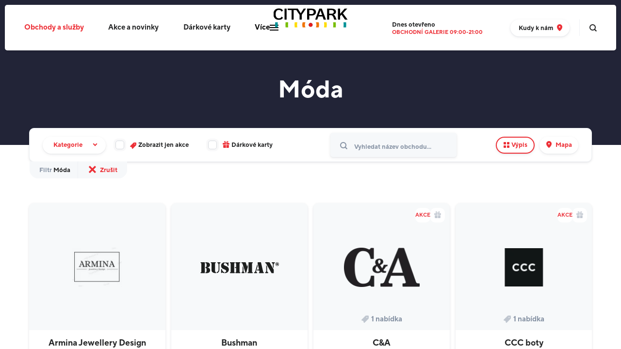

--- FILE ---
content_type: text/html; charset=utf-8
request_url: https://www.citypark.cz/moda
body_size: 11930
content:

<!DOCTYPE html>
<html lang="cs" class="no-js" data-basepath="" data-sentry-dsn="https://af9b864c917849ea93770a19c078ce9a@sentry.giant.cz/5" data-sentry-environment="production">
<head>
    <meta charset="utf-8">
    <meta name="viewport" content="width=device-width, initial-scale=1">

    <title>Móda | Citypark Jihlava</title>

    <style type="text/css">
    :root {
        --color-primary: #ED3037;
        --color-secondary: #ED3037;
        --footer-color: #808387;
        --footer-background: #222437;
        --footer-background-secondary: #1E2031;
        --footer-nav-secondary: #8894A5;
        --footer-portofolio: #8894A5;
        --nav-background: #1A2B39;
        --button-color: #ED3037;
        --button-background: #ED3037;
        --cookie-button-border: #ED3037;
        --visual-background: #ED3037;
        --navigation-background: rgba(255, 255, 255, 0.15);
        --selection-color: #ED3037;
        --homepage-cta: #ED3037;
        --homepage-cta-button: #ED3037;
        --button-shadow: rgba(236, 62, 70, .25);
        --cookie-text: #27282A;
        --parking-secondary: #ED3037;
        --multi-alert-color: #FFFFFF;
        --multi-alert-background: #ED3037;
    }
    </style>

    <link rel="stylesheet" href="/assets/frontend/css/main.min.1768505744.css">
    <link rel="stylesheet" href="/assets/citypark/css/main.min.1768505744.css">
    <link rel="apple-touch-icon" sizes="180x180" href="/assets/citypark/img/favicons/apple-touch-icon.1765184382.png">
    <link rel="icon" type="image/png" sizes="32x32" href="/assets/citypark/img/favicons/favicon-32x32.1765184382.png">
    <link rel="icon" type="image/png" sizes="16x16" href="/assets/citypark/img/favicons/favicon-16x16.1765184382.png">
    <link rel="manifest" href="/assets/citypark/img/favicons/site.webmanifest">
    <link rel="mask-icon" href="/assets/citypark/img/favicons/safari-pinned-tab.1765184382.svg" color="#00B4C3">
    <link rel="shortcut icon" href="/assets/citypark/img/favicons/favicon.1765184382.ico">


    <meta name="msapplication-TileColor" content="#ffffff">
    <meta name="msapplication-config" content="/assets/citypark/img/favicons/browserconfig.xml">
    <meta name="theme-color" content="#ffffff">

    <meta property="og:title" content="Móda | Citypark Jihlava">
    <meta property="og:type" content="website">

        <meta property="og:image" content="https://www.citypark.cz/assets/citypark/img/og.png">


        <meta name="facebook-domain-verification" content="rjflx0r79k63p4cklxlcjvh1fzi41o">





        <meta name="description" content="">

        

        <script type="application/ld+json">
            {"@context":{"@vocab":"http:\/\/schema.org\/","@language":"cs"},"@type":"ShoppingCenter","name":"Citypark Jihlava","url":"https:\/\/www.citypark.cz\/","address":{"@type":"PostalAddress","streetAddress":"Hradebn\u00ed 1","addressLocality":"Jihlava","postalCode":"586 01","addressCountry":"CZ"},"hasMap":{"@type":"Map","url":"https:\/\/www.citypark.cz\/mapa-centra","name":"Interaktivn\u00ed mapa obchodn\u00edho centra Citypark Jihlava"},"openingHours":["Mo 9:00-21:00","Tu 9:00-21:00","We 9:00-21:00","Th 9:00-21:00","Fr 9:00-21:00","Sa 9:00-21:00","Su 9:00-21:00"],"geo":{"@type":"GeoCoordinates","latitude":49.3926613,"longitude":15.5945632},"containsPlace":[{"@type":"Store","name":"Armina Jewellery Design","url":"https:\/\/www.citypark.cz\/armina-jewellery-design","openingHours":["Mo 9:00-21:00","Tu 9:00-21:00","We 9:00-21:00","Th 9:00-21:00","Fr 9:00-21:00","Sa 9:00-21:00","Su 9:00-21:00"],"telephone":"702 188 509","department":"M\u00f3da"},{"@type":"Store","name":"Bushman","url":"https:\/\/www.citypark.cz\/bushman","openingHours":["Mo 9:00-21:00","Tu 9:00-21:00","We 9:00-21:00","Th 9:00-21:00","Fr 9:00-21:00","Sa 9:00-21:00","Su 9:00-21:00"],"telephone":"+420 770 132 673","department":"M\u00f3da"},{"@type":"Store","name":"C&A","url":"https:\/\/www.citypark.cz\/c-a","openingHours":["Mo 9:00-21:00","Tu 9:00-21:00","We 9:00-21:00","Th 9:00-21:00","Fr 9:00-21:00","Sa 9:00-21:00","Su 9:00-21:00"],"telephone":"775 785 132","department":"M\u00f3da"},{"@type":"Store","name":"CCC boty","url":"https:\/\/www.citypark.cz\/ccc","openingHours":["Mo 9:00-21:00","Tu 9:00-21:00","We 9:00-21:00","Th 9:00-21:00","Fr 9:00-21:00","Sa 9:00-21:00","Su 9:00-21:00"],"telephone":"567 300 080","department":"M\u00f3da"},{"@type":"Store","name":"Comtessa","url":"https:\/\/www.citypark.cz\/comtessa","openingHours":["Mo 9:00-21:00","Tu 9:00-21:00","We 9:00-21:00","Th 9:00-21:00","Fr 9:00-21:00","Sa 9:00-21:00","Su 9:00-21:00"],"telephone":"567 214 391","department":"M\u00f3da"},{"@type":"Store","name":"Cropp","url":"https:\/\/www.citypark.cz\/cropp","openingHours":["Mo 9:00-21:00","Tu 9:00-21:00","We 9:00-21:00","Th 9:00-21:00","Fr 9:00-21:00","Sa 9:00-21:00","Su 9:00-21:00"],"telephone":"778 417 726","department":"M\u00f3da"},{"@type":"Store","name":"Deichmann","url":"https:\/\/www.citypark.cz\/deichmann","openingHours":["Mo 9:00-21:00","Tu 9:00-21:00","We 9:00-21:00","Th 9:00-21:00","Fr 9:00-21:00","Sa 9:00-21:00","Su 9:00-21:00"],"telephone":"725 295 763","department":"M\u00f3da"},{"@type":"Store","name":"E.L. fashion design","url":"https:\/\/www.citypark.cz\/e-l-fashion-design","openingHours":["Mo 9:00-21:00","Tu 9:00-21:00","We 9:00-21:00","Th 9:00-21:00","Fr 9:00-21:00","Sa 9:00-21:00","Su 9:00-21:00"],"telephone":"730150752","department":"M\u00f3da"},{"@type":"Store","name":"FERATT","url":"https:\/\/www.citypark.cz\/feratt","openingHours":["Mo 9:00-21:00","Tu 9:00-21:00","We 9:00-21:00","Th 9:00-21:00","Fr 9:00-21:00","Sa 9:00-21:00","Su 9:00-21:00"],"telephone":"601 378 025","department":"M\u00f3da"},{"@type":"Store","name":"HOUSE","url":"https:\/\/www.citypark.cz\/house","openingHours":["Mo 9:00-21:00","Tu 9:00-21:00","We 9:00-21:00","Th 9:00-21:00","Fr 9:00-21:00","Sa 9:00-21:00","Su 9:00-21:00"],"telephone":"775 854 503","department":"M\u00f3da"},{"@type":"Store","name":"HUMANIC","url":"https:\/\/www.citypark.cz\/humanic","openingHours":["Mo 9:00-21:00","Tu 9:00-21:00","We 9:00-21:00","Th 9:00-21:00","Fr 9:00-21:00","Sa 9:00-21:00","Su 9:00-21:00"],"telephone":"564 880 024","department":"M\u00f3da"},{"@type":"Store","name":"KARA","url":"https:\/\/www.citypark.cz\/kara","openingHours":["Mo 9:00-21:00","Tu 9:00-21:00","We 9:00-21:00","Th 9:00-21:00","Fr 9:00-21:00","Sa 9:00-21:00","Su 9:00-21:00"],"telephone":"704 971 751","department":"M\u00f3da"},{"@type":"Store","name":"KIK","url":"https:\/\/www.citypark.cz\/kik","openingHours":["Mo 9:00-21:00","Tu 9:00-21:00","We 9:00-21:00","Th 9:00-21:00","Fr 9:00-21:00","Sa 9:00-21:00","Su 9:00-21:00"],"telephone":"567 770 085","department":"M\u00f3da"},{"@type":"Store","name":"Klenotnictv\u00ed Mark Pjetri","url":"https:\/\/www.citypark.cz\/klenotnictvi-mark-pjetri","openingHours":["Mo 9:00-21:00","Tu 9:00-21:00","We 9:00-21:00","Th 9:00-21:00","Fr 9:00-21:00","Sa 9:00-21:00","Su 9:00-21:00"],"telephone":"732 904 862","department":"M\u00f3da"},{"@type":"Store","name":"Klenoty Aurum","url":"https:\/\/www.citypark.cz\/klenoty-aurum","openingHours":["Mo 9:00-21:00","Tu 9:00-21:00","We 9:00-21:00","Th 9:00-21:00","Fr 9:00-21:00","Sa 9:00-21:00","Su 9:00-21:00"],"telephone":"567 212 670, 725 208 237","department":"M\u00f3da"},{"@type":"Store","name":"Ko\u0161ile","url":"https:\/\/www.citypark.cz\/kosile","openingHours":["Mo 9:00-21:00","Tu 9:00-21:00","We 9:00-21:00","Th 9:00-21:00","Fr 9:00-21:00","Sa 9:00-21:00","Su 9:00-21:00"],"telephone":"734 418 964","department":"M\u00f3da"},{"@type":"Store","name":"Leder Pellicce","url":"https:\/\/www.citypark.cz\/leder-pellicce","openingHours":["Mo 9:00-21:00","Tu 9:00-21:00","We 9:00-21:00","Th 9:00-21:00","Fr 9:00-21:00","Sa 9:00-21:00","Su 9:00-21:00"],"telephone":"734567074","department":"M\u00f3da"},{"@type":"Store","name":"Lindex","url":"https:\/\/www.citypark.cz\/lindex","openingHours":["Mo 9:00-21:00","Tu 9:00-21:00","We 9:00-21:00","Th 9:00-21:00","Fr 9:00-21:00","Sa 9:00-21:00","Su 9:00-21:00"],"telephone":"567 214 003","department":"M\u00f3da"},{"@type":"Store","name":"Meatfly","url":"https:\/\/www.citypark.cz\/meatfly","openingHours":["Mo 9:00-21:00","Tu 9:00-21:00","We 9:00-21:00","Th 9:00-21:00","Fr 9:00-21:00","Sa 9:00-21:00","Su 9:00-21:00"],"telephone":"733 644 099","department":"M\u00f3da"},{"@type":"Store","name":"Medicine","url":"https:\/\/www.citypark.cz\/medicine","openingHours":["Mo 9:00-21:00","Tu 9:00-21:00","We 9:00-21:00","Th 9:00-21:00","Fr 9:00-21:00","Sa 9:00-21:00","Su 9:00-21:00"],"telephone":"+420 705 720 450","department":"M\u00f3da"},{"@type":"Store","name":"New Yorker","url":"https:\/\/www.citypark.cz\/new-yorker","openingHours":["Mo 9:00-21:00","Tu 9:00-21:00","We 9:00-21:00","Th 9:00-21:00","Fr 9:00-21:00","Sa 9:00-21:00","Su 9:00-21:00"],"telephone":"567 112 970","department":"M\u00f3da"},{"@type":"Store","name":"PANDORA","url":"https:\/\/www.citypark.cz\/pandora","openingHours":["Mo 9:00-21:00","Tu 9:00-21:00","We 9:00-21:00","Th 9:00-21:00","Fr 9:00-21:00","Sa 9:00-21:00","Su 9:00-21:00"],"telephone":"601 243 040","department":"M\u00f3da"},{"@type":"Store","name":"PEPCO","url":"https:\/\/www.citypark.cz\/pepco","openingHours":["Mo 9:00-21:00","Tu 9:00-21:00","We 9:00-21:00","Th 9:00-21:00","Fr 9:00-21:00","Sa 9:00-21:00","Su 9:00-21:00"],"telephone":null,"department":"M\u00f3da"},{"@type":"Store","name":"PRESS","url":"https:\/\/www.citypark.cz\/press","openingHours":["Mo 9:00-21:00","Tu 9:00-21:00","We 9:00-21:00","Th 9:00-21:00","Fr 9:00-21:00","Sa 9:00-21:00","Su 9:00-21:00"],"telephone":"702 277 818","department":"M\u00f3da"},{"@type":"Store","name":"REDSPOT","url":"https:\/\/www.citypark.cz\/redspot","openingHours":["Mo 9:00-21:00","Tu 9:00-21:00","We 9:00-21:00","Th 9:00-21:00","Fr 9:00-21:00","Sa 9:00-21:00","Su 9:00-21:00"],"telephone":"774 401 320","department":"M\u00f3da"},{"@type":"Store","name":"Reserved","url":"https:\/\/www.citypark.cz\/reserved","openingHours":["Mo 9:00-21:00","Tu 9:00-21:00","We 9:00-21:00","Th 9:00-21:00","Fr 9:00-21:00","Sa 9:00-21:00","Su 9:00-21:00"],"telephone":"+420 773 761 227","department":"M\u00f3da"},{"@type":"Store","name":"s.Oliver","url":"https:\/\/www.citypark.cz\/soliver","openingHours":["Mo 9:00-21:00","Tu 9:00-21:00","We 9:00-21:00","Th 9:00-21:00","Fr 9:00-21:00","Sa 9:00-21:00","Su 9:00-21:00"],"telephone":"702 191 709","department":"M\u00f3da"},{"@type":"Store","name":"TIMO & SASSA","url":"https:\/\/www.citypark.cz\/timo-sassa","openingHours":["Mo 9:00-21:00","Tu 9:00-21:00","We 9:00-21:00","Th 9:00-21:00","Fr 9:00-21:00","Sa 9:00-21:00","Su 9:00-21:00"],"telephone":"608 385 406","department":"M\u00f3da"},{"@type":"Store","name":"TOMMY JEANS, CALVIN KLEIN, GUESS","url":"https:\/\/www.citypark.cz\/tommy-jeans-calvin-klein-guess","openingHours":["Mo 9:00-21:00","Tu 9:00-21:00","We 9:00-21:00","Th 9:00-21:00","Fr 9:00-21:00","Sa 9:00-21:00","Su 9:00-21:00"],"telephone":"602443911","department":"M\u00f3da"},{"@type":"Store","name":"Triola","url":"https:\/\/www.citypark.cz\/triola","openingHours":["Mo 9:00-21:00","Tu 9:00-21:00","We 9:00-21:00","Th 9:00-21:00","Fr 9:00-21:00","Sa 9:00-21:00","Su 9:00-21:00"],"telephone":"564103592","department":"M\u00f3da"},{"@type":"Store","name":"Vabacci","url":"https:\/\/www.citypark.cz\/vabacci","openingHours":["Mo 9:00-21:00","Tu 9:00-21:00","We 9:00-21:00","Th 9:00-21:00","Fr 9:00-21:00","Sa 9:00-21:00","Su 9:00-21:00"],"telephone":"+420 774 891 087","department":"M\u00f3da"}]}
        </script>

    <script>
        window.dataLayer = window.dataLayer || []
        function gtag() {
            dataLayer.push(arguments)
        }

        (function() {
            var consent = {
                ad_storage: 'denied',
                analytics_storage: 'denied',
                functionality_storage: 'denied',
                personalization_storage: 'denied',
                security_storage: 'granted',
                ad_user_data: 'denied',
                ad_personalization: 'denied',
            }
            var values = document.cookie.match(/(?:^| )gCookieConsent=([^;]*)/)
            if (values && values[1]) {
                var settings = JSON.parse(decodeURIComponent(values[1]))
                consent.ad_storage = settings.ads ? 'granted' : 'denied'
                consent.analytics_storage = settings.stats ? 'granted' : 'denied'
                consent.functionality_storage = settings.prefs ? 'granted' : 'denied'
                consent.personalization_storage = settings.prefs ? 'granted' : 'denied'
                consent.ad_user_data = settings.ads ? 'granted' : 'denied'
                consent.ad_personalization = settings.ads ? 'granted' : 'denied'
            } else {
                consent.wait_for_update = 5000
            }
            gtag('consent', 'default', consent)
            gtag('set', 'ads_data_redaction', true)
            gtag({
                event: 'default_consent',
            })
        })();

        var GC_DEFAULT_STATE = true;

        ;(function (w, d, s, l) {
            w[l] = w[l] || []
            w[l].push()
            var f = d.getElementsByTagName(s)[0],
                j = d.createElement(s)
            j.async = true
            j.src = 'https://cookies.giant.cz/assets/consent/js/loader.min.js'
            f.parentNode.insertBefore(j, f)
        })(window, document, 'script', 'dataLayer')
    </script>


    <script type="text/javascript">
     var MTIProjectId='d2b8469e-faa3-4397-80a5-22396896bcc4';
     (function() {
            var mtiTracking = document.createElement('script');
            mtiTracking.type='text/javascript';
            mtiTracking.async='true';
             mtiTracking.src= '/assets/frontend/js/vendor/mtiFontTrackingCode.min.1768505744.js';
            (document.getElementsByTagName('head')[0]||document.getElementsByTagName('body')[0]).appendChild( mtiTracking );
       })();
    </script>


    

    <script>
        document.documentElement.classList.remove('no-js')
        document.documentElement.classList.add('js')
        var FORCE_NATIVE_SCROLL = false
        var GCP_KEY = 'AIzaSyAvjt_yxCO4fCB3CNPNOc7ICKLhTHaKSuc'
    </script>


    <!-- Google Tag Manager -->
    <script >(function(w,d,s,l,i){w[l]=w[l]||[];w[l].push({'gtm.start':
    new Date().getTime(),event:'gtm.js'});var f=d.getElementsByTagName(s)[0],
    j=d.createElement(s),dl=l!='dataLayer'?'&l='+l:'';j.async=true;j.src=
    '//www.googletagmanager.com/gtm.js?id='+i+dl;f.parentNode.insertBefore(j,f);
    })(window,document,'script','dataLayer','GTM-KDNJDH');</script>
    <!-- End Google Tag Manager -->

    </head>

<body class="store-Page" data-component="VisitLog">

<header class="Header" data-component="FixableHeader">
    <div class="Header-body">
        <div class="Header-content">
            <div class="Header-logoSlot">
                <a class="Header-logo" href="/">
    <img src="/assets/frontend/img/logo-citypark.1765184382.svg" width="219" height="56" alt="Citypark">
                </a>
            </div>

            <div class="Header-navSlot">
                <nav class="Nav" id="nav" data-log-region="navigation">
                    <div class="Nav-content">
                                <a href="/obchody" class="Nav-link is-active">Obchody a služby</a>
                                <a href="/akce" class="Nav-link">Akce a novinky</a>
                                <a href="/darkove-karty" class="Nav-link">Dárkové karty</a>
                            <span class="Nav-link Nav-link--more">
                                <button type="button" class="Nav-dropdownToggle"><span>Více</span><span class="Nav-dropdownToggleIcon"></span></button>

                                <div class="Nav-dropdown">
                                        <a href="/mapa-centra" class="Nav-link">Mapa centra</a>
                                        <a href="/gastro-zona" class="Nav-link">Gastro nabídka</a>
                                        <a href="/parkovani" class="Nav-link">Parkování</a>
                                        <a href="/o-nas" class="Nav-link">O nás</a>
                                        <a href="/kontakty" class="Nav-link">Kontakty</a>
                                </div>
                            </span>
                    </div>
                </nav>
            </div>

            <div class="Header-toolsSlot">
                    <a class="OpenStatus" href="/kontakty#oteviraci-doba">
                            <h3 class="OpenStatus-title">
                                Dnes
                                <b>otevřeno</b>
                            </h3>
                            <ul class="OpenStatus-list" data-component="OpeningHours">
                                    <li class="OpenStatus-item" data-ref="item">Obchodní galerie 09:00-21:00</li>
                                    <li class="OpenStatus-item" data-ref="item">Parkoviště 07:00-22:15</li>
                                    <li class="OpenStatus-item" data-ref="item">Multikino 10:00-22:00</li>
                                    <li class="OpenStatus-item" data-ref="item">Hypermarket 08:00-22:00</li>
                                    <li class="OpenStatus-item" data-ref="item">Lékárna 08:00-20:00</li>
                                    <li class="OpenStatus-item" data-ref="item">Velín ostrahy nonstop</li>
                                    <li class="OpenStatus-item" data-ref="item">Správa centra 09:00-12:00,13:00-15:00</li>
                            </ul>
                    </a>


                    <a class="TinyButton TinyButton--header smwMax:hidden" href="/kontakty">
                        <span class="TinyButton-content">Kudy k&nbsp;nám</span>
                        <span class="Icon Icon--pin" aria-hidden="true"></span>
                    </a>




                <span class="Header-separator"></span>

                <a class="search-Toggle" data-component="SearchOpener" href="/vyhledavani">
                    <span class="search-Toggle-label">Vyhledávání&hellip;</span>
                </a>
            </div>

            <button type="button" class="Hamburger" data-component="MobileNavOpener" aria-label="Otevřít mobilní navigaci">
                <span class="Hamburger-content">
                    <span class="Hamburger-line"></span>
                    <span class="Hamburger-line"></span>
                    <span class="Hamburger-line"></span>
                </span>
            </button>
        </div>
    </div>
</header>

    <div class="scroll-Container" data-component="Page">
        <div class="scroll-Container-inner">
            <div class="VisualBackground VisualBackground--ghost" data-component="VisualBackgroundGhost" aria-hidden="true">
                <div class="Container">
                    <div class="PageHeader">
                        <div class="PageHeader-title">&nbsp;</div>
                    </div>
                </div>
            </div>

            <div class="scroll-Container-content"  id="swup">
                <div class="PageWrapper">
    
    <main class="store-PageCategories is-category-view">

    <div class="VisualBackground" data-component="VisualBackground">
        <div class="Container">
            <div class="PageHeader">
                <h1 class="PageHeader-title">Móda</h1>
            </div>
            <div class="store-Page-spacer"></div>
        </div>
    </div>

    <div class="Section Section--appended">
            <div class="Container Container--half"  data-log-region="filters">
                <div class="toolbar-Base">
                    <div class="toolbar-Base-wrapper">
                        <form class="store-Search store-Search--inContent Autocomplete" data-component="StoreSearch" data-url="/tenants/store-search?query=%QUERY" aria-label="Filtr obchodů" action="/moda" method="post" id="frm-tenantsFilter">
                            <button type="submit" class="store-Search-submit" name="_submit" value="Hledat">
                                <span class="u-visuallyHidden">Hledat</span>
                                <span class="Icon Icon--search" aria-hidden="true"></span>
                            </button>
                            <input type="text" class="store-Search-input" aria-label="Vyhledat název obchodu..." placeholder="Vyhledat název obchodu..." data-ref="input" autocomplete="off" name="search" id="frm-tenantsFilter-search">
                            <div class="store-Search-results" data-component="ScrollContainer">
                                <ul class="Autocomplete-list" data-ref="list">
                                </ul>
                            </div>
                            <script type="text/x-template" data-ref="template">
                                <li class="Autocomplete-item is-pure store-Search-item" data-select='{"id": {id}, "name": "{name}", "url": "{url}"}'>
                                    <a href="{url}" class="store-AutocompleteItem">
                                        <div class="store-AutocompleteItem-logo">
                                            <img src="{logo}" alt="" data-if="{logo}">
                                        </div>
                                        <div class="store-AutocompleteItem-content">
                                            <strong class="store-AutocompleteItem-name">{name}</strong>
                                                <small class="store-AutocompleteItem-floor">Patro: {_'page.map.toolbar.floor'|noescape} {floors}</small>
                                        </div>
                                    </a>
                                <li>
                            </script>
<input type="hidden" name="voucher" value=""><input type="hidden" name="event" value=""><input type="hidden" name="area" value=""><input type="hidden" name="_do" value="tenantsFilter-submit"><!--[if IE]><input type=IEbug disabled style="display:none"><![endif]-->
                        </form>
                        <div class="toolbar-Base-content">
                            <div class="toolbar-Base-controls">
                                <button
                                    type="button"
                                    aria-controls="kategorie"
                                    aria-selected="false"
                                    class="toolbar-Control toolbar-Control--categories is-filter-active"
                                    data-component="StoreDropdownToggle">
                                    <span class="toolbar-Control-content">Kategorie</span>
                                    <span class="Icon Icon--caretUp" aria-hidden="true"></span>
                                </button>
                                <a class="toolbar-Control toolbar-Control-reset" data-swup-transition="category-list" href="/obchody">
                                    <span class="toolbar-Control-resetDescription">
                                        <span class="toolbar-Control-resetLabel">Filtr</span>
                                        <span class="toolbar-Control-resetCategory">Móda</span>
                                    </span>

                                    <span class="toolbar-Control-resetSeperator"></span>

                                    <button type="button" class="toolbar-Control-resetButton" data-ref="filterReset">
                                        <span class="Icon Icon--crossTiny" aria-hidden="true"></span>
                                        <span class="toolbar-Control-content">Zrušit</span>
                                    </button>
                                </a>
                                <button
                                    type="button"
                                    aria-controls="filter"
                                    aria-selected="false"
                                    data-component="StoreDropdownToggle" class="toolbar-Control toolbar-Control--filter">
                                    <span class="Icon Icon--filter" aria-hidden="true"></span>
                                    <span class="toolbar-Control-content">Filtry</span>
                                </button>

                                    <a data-swup-transition="category-list" data-filteritem href="/tenants/list/6?do=toggleEvents" class="toolbar-Control toolbar-Control--events"> 
                                        <span class="toolbar-Control-checkbox"></span>
                                        <span class="Icon Icon--tag" aria-hidden="true"></span>
                                        <span class="toolbar-Control-content">Zobrazit jen akce</span>
                                    </a>

                                    <a data-swup-transition="category-list" data-filteritem href="/tenants/list/6?do=toggleGiftCards" class="toolbar-Control toolbar-Control--events"> 
                                        <span class="toolbar-Control-checkbox"></span>
                                        <span class="Icon Icon--giftCard" aria-hidden="true"></span>
                                        <span class="toolbar-Control-content">Dárkové karty</span>
                                    </a>



                            </div>
                            <div class="toolbar-Base-search">
                                <form class="store-Search Autocomplete" data-component="StoreSearch" data-url="/tenants/store-search?query=%QUERY" aria-label="Filtr obchodů" action="/moda" method="post" id="frm-tenantsFilter">
                                    <input type="text" class="store-Search-input" aria-label="Vyhledat název obchodu..." placeholder="Vyhledat název obchodu..." data-ref="input" autocomplete="off" name="search" id="frm-tenantsFilter-search">
                                    <div class="store-Search-results" data-component="ScrollContainer">
                                        <ul class="Autocomplete-list" data-ref="list">
                                        </ul>
                                    </div>
                                    <script type="text/x-template" data-ref="template">
                                        <li class="Autocomplete-item is-pure store-Search-item" data-select='{"id": {id}, "name": "{name}", "url": "{url}"}'>
                                            <a href="{url}" class="store-AutocompleteItem">
                                                <div class="store-AutocompleteItem-logo">
                                                    <img src="{logo}" alt="" data-if="{logo}">
                                                </div>
                                                <div class="store-AutocompleteItem-content">
                                                    <strong class="store-AutocompleteItem-name">{name}</strong>
                                                        <small class="store-AutocompleteItem-floor">Patro: {_'page.map.toolbar.floor'|noescape} {floors}</small>
                                                </div>
                                            </a>
                                        <li>
                                    </script>
                                    <button type="submit" class="store-Search-submit" name="_submit" value="Hledat">
                                        <span class="u-visuallyHidden">Hledat</span>
                                        <span class="Icon Icon--search" aria-hidden="true"></span>
                                    </button>
<input type="hidden" name="voucher" value=""><input type="hidden" name="event" value=""><input type="hidden" name="area" value=""><input type="hidden" name="_do" value="tenantsFilter-submit"><!--[if IE]><input type=IEbug disabled style="display:none"><![endif]-->
                                </form>
                            </div>
                            <div class="toolbar-Base-buttonContent" data-component="ToolbarToggle">
                                <a class="toolbar-Control toolbar-Control--listing" data-swup-transition="category-list" data-ref="listing" href="/obchody">
                                    <span class="Icon Icon--blocks" aria-hidden="true"></span>
                                    <span class="toolbar-Control-content">Výpis</span>
                                </a>
                                <a class="toolbar-Control toolbar-Control--map" data-swup-transition="category-list" data-ref="map" href="/mapa-centra">
                                    <span class="Icon Icon--map" aria-hidden="true"></span>
                                    <span class="toolbar-Control-content">Mapa</span>
                                </a>
                            </div>
                            <div class="toolbar-Base-tags">
                                <div class="toolbar-Base-tag">
                                    <a data-swup-transition="category-list" aria-label="Štítky" href="/tenants/list/6?do=toggleEvents">
                                        <span class="Icon Icon--tag" aria-hidden="true"></span>
                                    </a>
                                </div>
                                <div class="toolbar-Base-tag">
                                    <a data-swup-transition="category-list" aria-label="Darkové karty" href="/tenants/list/6?do=toggleGiftCards">
                                        <span class="Icon Icon--giftCard" aria-hidden="true"></span>
                                    </a>
                                </div>
                            </div>
                        </div>
                    </div>
                </div>

                <article class="store-Dropdown store-Dropdown--filter" id="filter" data-component="StoreDropdownFilter">
                    <div class="store-Dropdown-content" data-ref="content">
                        <ul class="store-Dropdown-list" data-ref="list"></ul>
                        <script type="text/x-template" data-ref="itemTemplate">
                            <li class="store-Dropdown-item">
                                <a href="{url}" data-swup-transition="category-list" class="Link {stateClasses}" >
                                    <span class="Icon"></span>
                                    <span>{content}</span>
                                </a>
                            </li>
                        </script>
                    </div>
                </article>

                <article id="kategorie" data-component="StoreDropdown" class="store-Dropdown">
                    <div class="store-Dropdown-content" data-ref="content">
                        <ul class="store-Dropdown-list">

                                <li class="store-Dropdown-item">
                                    <a href="/domacnost" data-swup-transition="category-list" class="Link">
                                        <span>Domácnost</span>
                                        <span class="store-Dropdown-count">9</span>
                                    </a>
                                </li>

                                <li class="store-Dropdown-item">
                                    <a href="/kino-a-zabava" data-swup-transition="category-list" class="Link">
                                        <span>Kino a zábava</span>
                                        <span class="store-Dropdown-count">1</span>
                                    </a>
                                </li>

                                <li class="store-Dropdown-item">
                                    <a href="/ostatni" data-swup-transition="category-list" class="Link">
                                        <span>Ostatní</span>
                                        <span class="store-Dropdown-count">2</span>
                                    </a>
                                </li>

                                <li class="store-Dropdown-item">
                                    <a href="/sluzby" data-swup-transition="category-list" class="Link">
                                        <span>Služby</span>
                                        <span class="store-Dropdown-count">25</span>
                                    </a>
                                </li>

                                <li class="store-Dropdown-item">
                                    <a href="/specializovane-prodejny" data-swup-transition="category-list" class="Link">
                                        <span>Specializované prodejny</span>
                                        <span class="store-Dropdown-count">15</span>
                                    </a>
                                </li>

                                <li class="store-Dropdown-item">
                                    <a href="/moda" data-swup-transition="category-list" class="Link">
                                        <span>Móda</span>
                                        <span class="store-Dropdown-count">31</span>
                                    </a>
                                </li>

                                <li class="store-Dropdown-item">
                                    <a href="/potraviny" data-swup-transition="category-list" class="Link">
                                        <span>Potraviny</span>
                                        <span class="store-Dropdown-count">1</span>
                                    </a>
                                </li>

                                <li class="store-Dropdown-item">
                                    <a href="/gastronomie-delikatesy" data-swup-transition="category-list" class="Link">
                                        <span>Gastronomie &amp; delikatesy</span>
                                        <span class="store-Dropdown-count">20</span>
                                    </a>
                                </li>

                                <li class="store-Dropdown-item">
                                    <a href="/krasa-a-zdravi" data-swup-transition="category-list" class="Link">
                                        <span>Krása a zdraví</span>
                                        <span class="store-Dropdown-count">12</span>
                                    </a>
                                </li>
                        </ul>
                        <a class="MoreLink MoreLink--mobile" data-swup-transition="category-list" data-type="all" href="/obchody">Všechny obchody</a>
                    </div>
                </article>
            </div>

            <div class="Container Container--half" data-log-region="tenant-list">
                            <article class="store-Group">
                                <h2 class="u-visuallyHidden">Seznam obchodů</h2>
                                <ul class="store-List">
<li class="store-List-item">
    <a class="store-Card" data-ref="card" href="/armina-jewellery-design">
        <article class="u-contents">
            <div class="store-Card-logo">
                    <img
                        src="/data/tenants-1/00/logo-armina.190x80.fit.q85.jpg"
                        srcset="/data/tenants-1/00/logo-armina.380x160.fit.q85.jpg 2x"
                        width="101"
                        height="80"
                        alt=""
                        loading="lazy">
            </div>

            <div class="store-Card-caption">
                <header class="store-Card-captionContent">
                    <h3 class="u-contents">Armina Jewellery Design</h3>
                </header>
            </div>

            <div class="store-Card-labels">
                <ul class="store-Card-tags">
                    <li class="store-Tag store-Tag--black store-Tag--toggle"><span></span></li>
                </ul>
            </div>

        </article>
    </a>
</li>
<li class="store-List-item">
    <a class="store-Card" data-ref="card" href="/bushman">
        <article class="u-contents">
            <div class="store-Card-logo">
                    <img
                        src="/data/tenants-svg/ce/bushman.svg"
                        alt=""
                        loading="lazy">
            </div>

            <div class="store-Card-caption">
                <header class="store-Card-captionContent">
                    <h3 class="u-contents">Bushman</h3>
                </header>
            </div>

            <div class="store-Card-labels">
                <ul class="store-Card-tags">
                    <li class="store-Tag store-Tag--black store-Tag--toggle"><span></span></li>
                </ul>
            </div>

        </article>
    </a>
</li>
<li class="store-List-item">
    <a class="store-Card" data-ref="card" href="/c-a">
        <article class="u-contents">
            <div class="store-Card-logo">
                    <img
                        src="/data/tenants-logos/49/logo-c-a-black.190x80.fit.q85.png"
                        srcset="/data/tenants-logos/49/logo-c-a-black.380x160.fit.q85.png 2x"
                        width="154"
                        height="80"
                        alt=""
                        loading="lazy">
            </div>

            <div class="store-Card-caption">
                <header class="store-Card-captionContent">
                    <h3 class="u-contents">C&A</h3>
                    <span class="store-Card-label"> 1&nbsp;nabídka</span>
                </header>
            </div>

            <div class="store-Card-labels">
                <ul class="store-Card-tags">
                    <li class="store-Tag store-Tag--black store-Tag--toggle"><span></span></li>
                </ul>
            </div>

            <ul class="store-Card-tags">
                <li class="store-Tag"> 

                    <span class="store-Tag-label">
                        <span class="store-Tag-labelContent">Akce</span>
                    </span>
                </li>
                <li class="store-Tag store-Tag--expandable store-Tag--giftCard"> 
                    <span class="Icon Icon--giftCard" aria-hidden="true"></span>
                    <span class="store-Tag-label">
                        <span class="store-Tag-labelContent"></span>
                    </span>
                </li>
            </ul>
        </article>
    </a>
</li>
<li class="store-List-item">
    <a class="store-Card" data-ref="card" href="/ccc">
        <article class="u-contents">
            <div class="store-Card-logo">
                    <img
                        src="/data/tenants-logos/19/ccc-export.190x80.fit.q85.png"
                        srcset="/data/tenants-logos/19/ccc-export.380x160.fit.q85.png 2x"
                        width="171"
                        height="80"
                        alt=""
                        loading="lazy">
            </div>

            <div class="store-Card-caption">
                <header class="store-Card-captionContent">
                    <h3 class="u-contents">CCC boty</h3>
                    <span class="store-Card-label"> 1&nbsp;nabídka</span>
                </header>
            </div>

            <div class="store-Card-labels">
                <ul class="store-Card-tags">
                    <li class="store-Tag store-Tag--black store-Tag--toggle"><span></span></li>
                </ul>
            </div>

            <ul class="store-Card-tags">
                <li class="store-Tag"> 

                    <span class="store-Tag-label">
                        <span class="store-Tag-labelContent">Akce</span>
                    </span>
                </li>
                <li class="store-Tag store-Tag--expandable store-Tag--giftCard"> 
                    <span class="Icon Icon--giftCard" aria-hidden="true"></span>
                    <span class="store-Tag-label">
                        <span class="store-Tag-labelContent"></span>
                    </span>
                </li>
            </ul>
        </article>
    </a>
</li>
<li class="store-List-item">
    <a class="store-Card" data-ref="card" href="/comtessa">
        <article class="u-contents">
            <div class="store-Card-logo">
                    <img
                        src="/data/tenants-svg/a1/comtessa.svg"
                        alt=""
                        loading="lazy">
            </div>

            <div class="store-Card-caption">
                <header class="store-Card-captionContent">
                    <h3 class="u-contents">Comtessa</h3>
                </header>
            </div>

            <div class="store-Card-labels">
                <ul class="store-Card-tags">
                    <li class="store-Tag store-Tag--black store-Tag--toggle"><span></span></li>
                </ul>
            </div>

        </article>
    </a>
</li>
<li class="store-List-item">
    <a class="store-Card" data-ref="card" href="/cropp">
        <article class="u-contents">
            <div class="store-Card-logo">
                    <img
                        src="/data/tenants-svg/4d/cropp.svg"
                        alt=""
                        loading="lazy">
            </div>

            <div class="store-Card-caption">
                <header class="store-Card-captionContent">
                    <h3 class="u-contents">Cropp</h3>
                </header>
            </div>

            <div class="store-Card-labels">
                <ul class="store-Card-tags">
                    <li class="store-Tag store-Tag--black store-Tag--toggle"><span></span></li>
                </ul>
            </div>

            <ul class="store-Card-tags">
                <li class="store-Tag store-Tag--expandable store-Tag--giftCard"> 
                    <span class="Icon Icon--giftCard" aria-hidden="true"></span>
                    <span class="store-Tag-label">
                        <span class="store-Tag-labelContent"></span>
                    </span>
                </li>
            </ul>
        </article>
    </a>
</li>
<li class="store-List-item">
    <a class="store-Card" data-ref="card" href="/deichmann">
        <article class="u-contents">
            <div class="store-Card-logo">
                    <img
                        src="/data/tenants-svg/0a/deichmann.svg"
                        alt=""
                        loading="lazy">
            </div>

            <div class="store-Card-caption">
                <header class="store-Card-captionContent">
                    <h3 class="u-contents">Deichmann</h3>
                </header>
            </div>

            <div class="store-Card-labels">
                <ul class="store-Card-tags">
                    <li class="store-Tag store-Tag--black store-Tag--toggle"><span></span></li>
                </ul>
            </div>

            <ul class="store-Card-tags">
                <li class="store-Tag store-Tag--expandable store-Tag--giftCard"> 
                    <span class="Icon Icon--giftCard" aria-hidden="true"></span>
                    <span class="store-Tag-label">
                        <span class="store-Tag-labelContent"></span>
                    </span>
                </li>
            </ul>
        </article>
    </a>
</li>
<li class="store-List-item">
    <a class="store-Card" data-ref="card" href="/e-l-fashion-design">
        <article class="u-contents">
            <div class="store-Card-logo">
                    <img
                        src="/data/tenants-1/43/pajamaluje2.190x80.fit.q85.jpg"
                        srcset="/data/tenants-1/43/pajamaluje2.380x160.fit.q85.jpg 2x"
                        width="119"
                        height="80"
                        alt=""
                        loading="lazy">
            </div>

            <div class="store-Card-caption">
                <header class="store-Card-captionContent">
                    <h3 class="u-contents">E.L. fashion design</h3>
                </header>
            </div>

            <div class="store-Card-labels">
                <ul class="store-Card-tags">
                    <li class="store-Tag store-Tag--black store-Tag--toggle"><span></span></li>
                </ul>
            </div>

        </article>
    </a>
</li>
<li class="store-List-item">
    <a class="store-Card" data-ref="card" href="/feratt">
        <article class="u-contents">
            <div class="store-Card-logo">
                    <img
                        src="/data/tenants-logos/ce/feratt-export.190x80.fit.q85.png"
                        srcset="/data/tenants-logos/ce/feratt-export.380x160.fit.q85.png 2x"
                        width="171"
                        height="80"
                        alt=""
                        loading="lazy">
            </div>

            <div class="store-Card-caption">
                <header class="store-Card-captionContent">
                    <h3 class="u-contents">FERATT</h3>
                    <span class="store-Card-label"> 1&nbsp;nabídka</span>
                </header>
            </div>

            <div class="store-Card-labels">
                <ul class="store-Card-tags">
                    <li class="store-Tag store-Tag--black store-Tag--toggle"><span></span></li>
                </ul>
            </div>

            <ul class="store-Card-tags">
                <li class="store-Tag"> 

                    <span class="store-Tag-label">
                        <span class="store-Tag-labelContent">Akce</span>
                    </span>
                </li>
                <li class="store-Tag store-Tag--expandable store-Tag--giftCard"> 
                    <span class="Icon Icon--giftCard" aria-hidden="true"></span>
                    <span class="store-Tag-label">
                        <span class="store-Tag-labelContent"></span>
                    </span>
                </li>
            </ul>
        </article>
    </a>
</li>
<li class="store-List-item">
    <a class="store-Card" data-ref="card" href="/house">
        <article class="u-contents">
            <div class="store-Card-logo">
                    <img
                        src="/data/tenants-logos/97/house-export.190x80.fit.q85.png"
                        srcset="/data/tenants-logos/97/house-export.380x160.fit.q85.png 2x"
                        width="173"
                        height="80"
                        alt=""
                        loading="lazy">
            </div>

            <div class="store-Card-caption">
                <header class="store-Card-captionContent">
                    <h3 class="u-contents">HOUSE</h3>
                </header>
            </div>

            <div class="store-Card-labels">
                <ul class="store-Card-tags">
                    <li class="store-Tag store-Tag--black store-Tag--toggle"><span></span></li>
                </ul>
            </div>

            <ul class="store-Card-tags">
                <li class="store-Tag store-Tag--expandable store-Tag--giftCard"> 
                    <span class="Icon Icon--giftCard" aria-hidden="true"></span>
                    <span class="store-Tag-label">
                        <span class="store-Tag-labelContent"></span>
                    </span>
                </li>
            </ul>
        </article>
    </a>
</li>
<li class="store-List-item">
    <a class="store-Card" data-ref="card" href="/humanic">
        <article class="u-contents">
            <div class="store-Card-logo">
                    <img
                        src="/data/tenants-logos/29/humanic-export.190x80.fit.q85.png"
                        srcset="/data/tenants-logos/29/humanic-export.380x160.fit.q85.png 2x"
                        width="171"
                        height="80"
                        alt=""
                        loading="lazy">
            </div>

            <div class="store-Card-caption">
                <header class="store-Card-captionContent">
                    <h3 class="u-contents">HUMANIC</h3>
                </header>
            </div>

            <div class="store-Card-labels">
                <ul class="store-Card-tags">
                    <li class="store-Tag store-Tag--black store-Tag--toggle"><span></span></li>
                </ul>
            </div>

            <ul class="store-Card-tags">
                <li class="store-Tag store-Tag--expandable store-Tag--giftCard"> 
                    <span class="Icon Icon--giftCard" aria-hidden="true"></span>
                    <span class="store-Tag-label">
                        <span class="store-Tag-labelContent"></span>
                    </span>
                </li>
            </ul>
        </article>
    </a>
</li>
<li class="store-List-item">
    <a class="store-Card" data-ref="card" href="/kara">
        <article class="u-contents">
            <div class="store-Card-logo">
                    <img
                        src="/data/tenants-svg/45/kara.svg"
                        alt=""
                        loading="lazy">
            </div>

            <div class="store-Card-caption">
                <header class="store-Card-captionContent">
                    <h3 class="u-contents">KARA</h3>
                </header>
            </div>

            <div class="store-Card-labels">
                <ul class="store-Card-tags">
                    <li class="store-Tag store-Tag--black store-Tag--toggle"><span></span></li>
                </ul>
            </div>

        </article>
    </a>
</li>
<li class="store-List-item">
    <a class="store-Card" data-ref="card" href="/kik">
        <article class="u-contents">
            <div class="store-Card-logo">
                    <img
                        src="/data/tenants-svg/96/kik.svg"
                        alt=""
                        loading="lazy">
            </div>

            <div class="store-Card-caption">
                <header class="store-Card-captionContent">
                    <h3 class="u-contents">KIK</h3>
                </header>
            </div>

            <div class="store-Card-labels">
                <ul class="store-Card-tags">
                    <li class="store-Tag store-Tag--black store-Tag--toggle"><span></span></li>
                </ul>
            </div>

            <ul class="store-Card-tags">
                <li class="store-Tag store-Tag--expandable store-Tag--giftCard"> 
                    <span class="Icon Icon--giftCard" aria-hidden="true"></span>
                    <span class="store-Tag-label">
                        <span class="store-Tag-labelContent"></span>
                    </span>
                </li>
            </ul>
        </article>
    </a>
</li>
<li class="store-List-item">
    <a class="store-Card" data-ref="card" href="/klenotnictvi-mark-pjetri">
        <article class="u-contents">
            <div class="store-Card-logo">
                    <img
                        src="/data/tenants-svg/3c/klenotnictvimarkpjetri.svg"
                        alt=""
                        loading="lazy">
            </div>

            <div class="store-Card-caption">
                <header class="store-Card-captionContent">
                    <h3 class="u-contents">Klenotnictví Mark Pjetri</h3>
                </header>
            </div>

            <div class="store-Card-labels">
                <ul class="store-Card-tags">
                    <li class="store-Tag store-Tag--black store-Tag--toggle"><span></span></li>
                </ul>
            </div>

            <ul class="store-Card-tags">
                <li class="store-Tag store-Tag--expandable store-Tag--giftCard"> 
                    <span class="Icon Icon--giftCard" aria-hidden="true"></span>
                    <span class="store-Tag-label">
                        <span class="store-Tag-labelContent"></span>
                    </span>
                </li>
            </ul>
        </article>
    </a>
</li>
<li class="store-List-item">
    <a class="store-Card" data-ref="card" href="/klenoty-aurum">
        <article class="u-contents">
            <div class="store-Card-logo">
                    <img
                        src="/data/tenants-svg/0c/klenoty-aurum.svg"
                        alt=""
                        loading="lazy">
            </div>

            <div class="store-Card-caption">
                <header class="store-Card-captionContent">
                    <h3 class="u-contents">Klenoty Aurum</h3>
                    <span class="store-Card-label"> 2&nbsp;nabídky</span>
                </header>
            </div>

            <div class="store-Card-labels">
                <ul class="store-Card-tags">
                    <li class="store-Tag store-Tag--black store-Tag--toggle"><span></span></li>
                </ul>
            </div>

            <ul class="store-Card-tags">
                <li class="store-Tag"> 

                    <span class="store-Tag-label">
                        <span class="store-Tag-labelContent">Akce</span>
                    </span>
                </li>
                <li class="store-Tag store-Tag--expandable store-Tag--giftCard"> 
                    <span class="Icon Icon--giftCard" aria-hidden="true"></span>
                    <span class="store-Tag-label">
                        <span class="store-Tag-labelContent"></span>
                    </span>
                </li>
            </ul>
        </article>
    </a>
</li>
<li class="store-List-item">
    <a class="store-Card" data-ref="card" href="/kosile">
        <article class="u-contents">
            <div class="store-Card-logo">
                    <img
                        src="/data/tenants-logos/43/kosile2-export.190x80.fit.q85.png"
                        srcset="/data/tenants-logos/43/kosile2-export.380x160.fit.q85.png 2x"
                        width="171"
                        height="80"
                        alt=""
                        loading="lazy">
            </div>

            <div class="store-Card-caption">
                <header class="store-Card-captionContent">
                    <h3 class="u-contents">Košile</h3>
                </header>
            </div>

            <div class="store-Card-labels">
                <ul class="store-Card-tags">
                    <li class="store-Tag store-Tag--black store-Tag--toggle"><span></span></li>
                </ul>
            </div>

            <ul class="store-Card-tags">
                <li class="store-Tag store-Tag--expandable store-Tag--giftCard"> 
                    <span class="Icon Icon--giftCard" aria-hidden="true"></span>
                    <span class="store-Tag-label">
                        <span class="store-Tag-labelContent"></span>
                    </span>
                </li>
            </ul>
        </article>
    </a>
</li>
<li class="store-List-item">
    <a class="store-Card" data-ref="card" href="/leder-pellicce">
        <article class="u-contents">
            <div class="store-Card-logo">
                    <img
                        src="/data/tenants-1/25/logo-leder-pellicce.190x80.fit.q85.jpg"
                        srcset="/data/tenants-1/25/logo-leder-pellicce.380x160.fit.q85.jpg 2x"
                        width="140"
                        height="80"
                        alt=""
                        loading="lazy">
            </div>

            <div class="store-Card-caption">
                <header class="store-Card-captionContent">
                    <h3 class="u-contents">Leder Pellicce</h3>
                </header>
            </div>

            <div class="store-Card-labels">
                <ul class="store-Card-tags">
                    <li class="store-Tag store-Tag--black store-Tag--toggle"><span></span></li>
                </ul>
            </div>

        </article>
    </a>
</li>
<li class="store-List-item">
    <a class="store-Card" data-ref="card" href="/lindex">
        <article class="u-contents">
            <div class="store-Card-logo">
                    <img
                        src="/data/tenants-logos/2026-01/07/lindex-logo-red-rgb-2024-png.190x80.fit.q85.png"
                        srcset="/data/tenants-logos/2026-01/07/lindex-logo-red-rgb-2024-png.380x160.fit.q85.png 2x"
                        width="190"
                        height="38"
                        alt=""
                        loading="lazy">
            </div>

            <div class="store-Card-caption">
                <header class="store-Card-captionContent">
                    <h3 class="u-contents">Lindex</h3>
                    <span class="store-Card-label"> 1&nbsp;nabídka</span>
                </header>
            </div>

            <div class="store-Card-labels">
                <ul class="store-Card-tags">
                    <li class="store-Tag store-Tag--black store-Tag--toggle"><span></span></li>
                </ul>
            </div>

            <ul class="store-Card-tags">
                <li class="store-Tag"> 

                    <span class="store-Tag-label">
                        <span class="store-Tag-labelContent">Akce</span>
                    </span>
                </li>
                <li class="store-Tag store-Tag--expandable store-Tag--giftCard"> 
                    <span class="Icon Icon--giftCard" aria-hidden="true"></span>
                    <span class="store-Tag-label">
                        <span class="store-Tag-labelContent"></span>
                    </span>
                </li>
            </ul>
        </article>
    </a>
</li>
<li class="store-List-item">
    <a class="store-Card" data-ref="card" href="/meatfly">
        <article class="u-contents">
            <div class="store-Card-logo">
                    <img
                        src="/data/tenants-logos/e2/meatfly-blk.190x80.fit.q85.png"
                        srcset="/data/tenants-logos/e2/meatfly-blk.380x160.fit.q85.png 2x"
                        width="190"
                        height="45"
                        alt=""
                        loading="lazy">
            </div>

            <div class="store-Card-caption">
                <header class="store-Card-captionContent">
                    <h3 class="u-contents">Meatfly</h3>
                </header>
            </div>

            <div class="store-Card-labels">
                <ul class="store-Card-tags">
                    <li class="store-Tag store-Tag--black store-Tag--toggle"><span></span></li>
                </ul>
            </div>

            <ul class="store-Card-tags">
                <li class="store-Tag store-Tag--expandable store-Tag--giftCard"> 
                    <span class="Icon Icon--giftCard" aria-hidden="true"></span>
                    <span class="store-Tag-label">
                        <span class="store-Tag-labelContent"></span>
                    </span>
                </li>
            </ul>
        </article>
    </a>
</li>
<li class="store-List-item">
    <a class="store-Card" data-ref="card" href="/medicine">
        <article class="u-contents">
            <div class="store-Card-logo">
                    <img
                        src="/data/tenants-svg/0e/medicine.svg"
                        alt=""
                        loading="lazy">
            </div>

            <div class="store-Card-caption">
                <header class="store-Card-captionContent">
                    <h3 class="u-contents">Medicine</h3>
                    <span class="store-Card-label"> 1&nbsp;nabídka</span>
                </header>
            </div>

            <div class="store-Card-labels">
                <ul class="store-Card-tags">
                    <li class="store-Tag store-Tag--black store-Tag--toggle"><span></span></li>
                </ul>
            </div>

            <ul class="store-Card-tags">
                <li class="store-Tag"> 

                    <span class="store-Tag-label">
                        <span class="store-Tag-labelContent">Akce</span>
                    </span>
                </li>
                <li class="store-Tag store-Tag--expandable store-Tag--giftCard"> 
                    <span class="Icon Icon--giftCard" aria-hidden="true"></span>
                    <span class="store-Tag-label">
                        <span class="store-Tag-labelContent"></span>
                    </span>
                </li>
            </ul>
        </article>
    </a>
</li>
<li class="store-List-item">
    <a class="store-Card" data-ref="card" href="/new-yorker">
        <article class="u-contents">
            <div class="store-Card-logo">
                    <img
                        src="/data/tenants-svg/ed/new-yorker.svg"
                        alt=""
                        loading="lazy">
            </div>

            <div class="store-Card-caption">
                <header class="store-Card-captionContent">
                    <h3 class="u-contents">New Yorker</h3>
                </header>
            </div>

            <div class="store-Card-labels">
                <ul class="store-Card-tags">
                    <li class="store-Tag store-Tag--black store-Tag--toggle"><span></span></li>
                </ul>
            </div>

            <ul class="store-Card-tags">
                <li class="store-Tag store-Tag--expandable store-Tag--giftCard"> 
                    <span class="Icon Icon--giftCard" aria-hidden="true"></span>
                    <span class="store-Tag-label">
                        <span class="store-Tag-labelContent"></span>
                    </span>
                </li>
            </ul>
        </article>
    </a>
</li>
<li class="store-List-item">
    <a class="store-Card" data-ref="card" href="/pandora">
        <article class="u-contents">
            <div class="store-Card-logo">
                    <img
                        src="/data/tenants-svg/5a/pandora.svg"
                        alt=""
                        loading="lazy">
            </div>

            <div class="store-Card-caption">
                <header class="store-Card-captionContent">
                    <h3 class="u-contents">PANDORA</h3>
                    <span class="store-Card-label"> 2&nbsp;nabídky</span>
                </header>
            </div>

            <div class="store-Card-labels">
                <ul class="store-Card-tags">
                    <li class="store-Tag store-Tag--black store-Tag--toggle"><span></span></li>
                </ul>
            </div>

            <ul class="store-Card-tags">
                <li class="store-Tag"> 

                    <span class="store-Tag-label">
                        <span class="store-Tag-labelContent">Akce</span>
                    </span>
                </li>
                <li class="store-Tag store-Tag--expandable store-Tag--giftCard"> 
                    <span class="Icon Icon--giftCard" aria-hidden="true"></span>
                    <span class="store-Tag-label">
                        <span class="store-Tag-labelContent"></span>
                    </span>
                </li>
            </ul>
        </article>
    </a>
</li>
<li class="store-List-item">
    <a class="store-Card" data-ref="card" href="/pepco">
        <article class="u-contents">
            <div class="store-Card-logo">
                    <img
                        src="/data/tenants-logos/50/pepco-logo-cmyk-tab.190x80.fit.q85.png"
                        srcset="/data/tenants-logos/50/pepco-logo-cmyk-tab.380x160.fit.q85.png 2x"
                        width="190"
                        height="56"
                        alt=""
                        loading="lazy">
            </div>

            <div class="store-Card-caption">
                <header class="store-Card-captionContent">
                    <h3 class="u-contents">PEPCO</h3>
                </header>
            </div>

            <div class="store-Card-labels">
                <ul class="store-Card-tags">
                    <li class="store-Tag store-Tag--black store-Tag--toggle"><span></span></li>
                </ul>
            </div>

            <ul class="store-Card-tags">
                <li class="store-Tag store-Tag--expandable store-Tag--giftCard"> 
                    <span class="Icon Icon--giftCard" aria-hidden="true"></span>
                    <span class="store-Tag-label">
                        <span class="store-Tag-labelContent"></span>
                    </span>
                </li>
            </ul>
        </article>
    </a>
</li>
<li class="store-List-item">
    <a class="store-Card" data-ref="card" href="/press">
        <article class="u-contents">
            <div class="store-Card-logo">
                    <img
                        src="/data/tenants-svg/78/press.svg"
                        alt=""
                        loading="lazy">
            </div>

            <div class="store-Card-caption">
                <header class="store-Card-captionContent">
                    <h3 class="u-contents">PRESS</h3>
                </header>
            </div>

            <div class="store-Card-labels">
                <ul class="store-Card-tags">
                    <li class="store-Tag store-Tag--black store-Tag--toggle"><span></span></li>
                </ul>
            </div>

            <ul class="store-Card-tags">
                <li class="store-Tag store-Tag--expandable store-Tag--giftCard"> 
                    <span class="Icon Icon--giftCard" aria-hidden="true"></span>
                    <span class="store-Tag-label">
                        <span class="store-Tag-labelContent"></span>
                    </span>
                </li>
            </ul>
        </article>
    </a>
</li>
<li class="store-List-item">
    <a class="store-Card" data-ref="card" href="/redspot">
        <article class="u-contents">
            <div class="store-Card-logo">
                    <img
                        src="/data/tenants-svg/d7/redspot-alt.svg"
                        alt=""
                        loading="lazy">
            </div>

            <div class="store-Card-caption">
                <header class="store-Card-captionContent">
                    <h3 class="u-contents">REDSPOT</h3>
                </header>
            </div>

            <div class="store-Card-labels">
                <ul class="store-Card-tags">
                    <li class="store-Tag store-Tag--black store-Tag--toggle"><span></span></li>
                </ul>
            </div>

            <ul class="store-Card-tags">
                <li class="store-Tag store-Tag--expandable store-Tag--giftCard"> 
                    <span class="Icon Icon--giftCard" aria-hidden="true"></span>
                    <span class="store-Tag-label">
                        <span class="store-Tag-labelContent"></span>
                    </span>
                </li>
            </ul>
        </article>
    </a>
</li>
<li class="store-List-item">
    <a class="store-Card" data-ref="card" href="/reserved">
        <article class="u-contents">
            <div class="store-Card-logo">
                    <img
                        src="/data/tenants-svg/ac/reserved.svg"
                        alt=""
                        loading="lazy">
            </div>

            <div class="store-Card-caption">
                <header class="store-Card-captionContent">
                    <h3 class="u-contents">Reserved</h3>
                </header>
            </div>

            <div class="store-Card-labels">
                <ul class="store-Card-tags">
                    <li class="store-Tag store-Tag--black store-Tag--toggle"><span></span></li>
                </ul>
            </div>

            <ul class="store-Card-tags">
                <li class="store-Tag store-Tag--expandable store-Tag--giftCard"> 
                    <span class="Icon Icon--giftCard" aria-hidden="true"></span>
                    <span class="store-Tag-label">
                        <span class="store-Tag-labelContent"></span>
                    </span>
                </li>
            </ul>
        </article>
    </a>
</li>
<li class="store-List-item">
    <a class="store-Card" data-ref="card" href="/soliver">
        <article class="u-contents">
            <div class="store-Card-logo">
                    <img
                        src="/data/tenants-logos/90/s-oliver-export.190x80.fit.q85.png"
                        srcset="/data/tenants-logos/90/s-oliver-export.380x160.fit.q85.png 2x"
                        width="171"
                        height="80"
                        alt=""
                        loading="lazy">
            </div>

            <div class="store-Card-caption">
                <header class="store-Card-captionContent">
                    <h3 class="u-contents">s.Oliver</h3>
                    <span class="store-Card-label"> 1&nbsp;nabídka</span>
                </header>
            </div>

            <div class="store-Card-labels">
                <ul class="store-Card-tags">
                    <li class="store-Tag store-Tag--black store-Tag--toggle"><span></span></li>
                </ul>
            </div>

            <ul class="store-Card-tags">
                <li class="store-Tag"> 

                    <span class="store-Tag-label">
                        <span class="store-Tag-labelContent">Akce</span>
                    </span>
                </li>
                <li class="store-Tag store-Tag--expandable store-Tag--giftCard"> 
                    <span class="Icon Icon--giftCard" aria-hidden="true"></span>
                    <span class="store-Tag-label">
                        <span class="store-Tag-labelContent"></span>
                    </span>
                </li>
            </ul>
        </article>
    </a>
</li>
<li class="store-List-item">
    <a class="store-Card" data-ref="card" href="/timo-sassa">
        <article class="u-contents">
            <div class="store-Card-logo">
                    <img
                        src="/data/tenants-svg/38/timosassa.svg"
                        alt=""
                        loading="lazy">
            </div>

            <div class="store-Card-caption">
                <header class="store-Card-captionContent">
                    <h3 class="u-contents">TIMO & SASSA</h3>
                </header>
            </div>

            <div class="store-Card-labels">
                <ul class="store-Card-tags">
                    <li class="store-Tag store-Tag--black store-Tag--toggle"><span></span></li>
                </ul>
            </div>

            <ul class="store-Card-tags">
                <li class="store-Tag store-Tag--expandable store-Tag--giftCard"> 
                    <span class="Icon Icon--giftCard" aria-hidden="true"></span>
                    <span class="store-Tag-label">
                        <span class="store-Tag-labelContent"></span>
                    </span>
                </li>
            </ul>
        </article>
    </a>
</li>
<li class="store-List-item">
    <a class="store-Card" data-ref="card" href="/tommy-jeans-calvin-klein-guess">
        <article class="u-contents">
            <div class="store-Card-logo">
                    <img
                        src="/data/tenants-1/85/20190603-logo.190x80.fit.q85.png"
                        srcset="/data/tenants-1/85/20190603-logo.380x160.fit.q85.png 2x"
                        width="98"
                        height="80"
                        alt=""
                        loading="lazy">
            </div>

            <div class="store-Card-caption">
                <header class="store-Card-captionContent">
                    <h3 class="u-contents">TOMMY JEANS, CALVIN KLEIN, GUESS</h3>
                </header>
            </div>

            <div class="store-Card-labels">
                <ul class="store-Card-tags">
                    <li class="store-Tag store-Tag--black store-Tag--toggle"><span></span></li>
                </ul>
            </div>

            <ul class="store-Card-tags">
                <li class="store-Tag store-Tag--expandable store-Tag--giftCard"> 
                    <span class="Icon Icon--giftCard" aria-hidden="true"></span>
                    <span class="store-Tag-label">
                        <span class="store-Tag-labelContent"></span>
                    </span>
                </li>
            </ul>
        </article>
    </a>
</li>
<li class="store-List-item">
    <a class="store-Card" data-ref="card" href="/triola">
        <article class="u-contents">
            <div class="store-Card-logo">
                    <img
                        src="/data/tenants-logos/80/triola.190x80.fit.q85.jpg"
                        srcset="/data/tenants-logos/80/triola.380x160.fit.q85.jpg 2x"
                        width="190"
                        height="57"
                        alt=""
                        loading="lazy">
            </div>

            <div class="store-Card-caption">
                <header class="store-Card-captionContent">
                    <h3 class="u-contents">Triola</h3>
                    <span class="store-Card-label"> 1&nbsp;nabídka</span>
                </header>
            </div>

            <div class="store-Card-labels">
                <ul class="store-Card-tags">
                    <li class="store-Tag store-Tag--black store-Tag--toggle"><span></span></li>
                </ul>
            </div>

            <ul class="store-Card-tags">
                <li class="store-Tag"> 

                    <span class="store-Tag-label">
                        <span class="store-Tag-labelContent">Akce</span>
                    </span>
                </li>
                <li class="store-Tag store-Tag--expandable store-Tag--giftCard"> 
                    <span class="Icon Icon--giftCard" aria-hidden="true"></span>
                    <span class="store-Tag-label">
                        <span class="store-Tag-labelContent"></span>
                    </span>
                </li>
            </ul>
        </article>
    </a>
</li>
<li class="store-List-item">
    <a class="store-Card" data-ref="card" href="/vabacci">
        <article class="u-contents">
            <div class="store-Card-logo">
                    <img
                        src="/data/tenants-svg/ba/vabacci.svg"
                        alt=""
                        loading="lazy">
            </div>

            <div class="store-Card-caption">
                <header class="store-Card-captionContent">
                    <h3 class="u-contents">Vabacci</h3>
                </header>
            </div>

            <div class="store-Card-labels">
                <ul class="store-Card-tags">
                    <li class="store-Tag store-Tag--black store-Tag--toggle"><span></span></li>
                </ul>
            </div>

            <ul class="store-Card-tags">
                <li class="store-Tag store-Tag--expandable store-Tag--giftCard"> 
                    <span class="Icon Icon--giftCard" aria-hidden="true"></span>
                    <span class="store-Tag-label">
                        <span class="store-Tag-labelContent"></span>
                    </span>
                </li>
            </ul>
        </article>
    </a>
</li>
                                </ul>
                            </article>

            </div>

    </div>
</main>

                </div>
            </div>
        </div>

        <div class="scroll-Container-footer">
<div class="newsletter-Section" role="region" aria-label="Přihlášení k odběru novinek">
    <div id="newsletter-spacer">
        <div class="newsletter-Section-spacer "></div>
    </div>
    <div class="newsletter-Section-bg">
        <div class="Container"  id="snippet--newsletterForm">
            <div class="newsletter-Section-body" id="footerNewsletter">
                <form class="newsletter-Form ajax" aria-label="Formulář přihlášení k odběru novinek" action="/moda" method="post" id="frm-newsletterCreateForm">
                    <h2 class="Beta newsletter-Section-title">Mám zájem o odběr novinek</h2>
                    <label class="Checkbox">
                        <input class="Checkbox-input" type="checkbox" name="gdpragreement" id="frm-newsletterCreateForm-gdpragreement" required data-nette-rules='[{"op":":filled","msg":"Prosím, potvrďte souhlas se zpracováním osobních údajů."}]'>
                        <span class="Checkbox-placeholder"></span>
                        <span class="Checkbox-label">Uděluji souhlas se zpracováním osobních údajů za účelem <a target="_blank" data-no-swup href="/souhlas-zasilani-obchodnich-sdeleni">zasílání obchodního sdělení</a>.</span>
                    </label>
                    <div class="newsletter-Section-form">
                        <div data-component="FormNewsletter" class="newsletter-Form-body">

                            <input class="newsletter-Form-input" placeholder="Zadejte prosím váš email" autocomplete="email" aria-label="E-mail" data-ref="input" type="email" name="email" id="frm-newsletterCreateForm-email" required data-nette-rules='[{"op":":filled","msg":"Pole E-mail je povinné"},{"op":":email","msg":"Zadejte, prosím, platný e-mail"}]'>
                            <div class="newsletter-Form-error" data-ref="error"></div>
                            <div class="Antispam">
                                <label for="frm-newsletterCreateForm-gagreeurl">Ponechte prázdné</label>
                                <input type="text" name="gagreeurl" class="anti" autocomplete="off" id="frm-newsletterCreateForm-gagreeurl" data-nette-rules='[{"op":":equal","msg":"Toto pole musí zůstat prázdné.","arg":""}]'>
                            </div>
                            <noscript data-component="Antispam" class="Antispam-noscript">
                                <div class="FormItem FormItem--full">
                                    <div class="Input">
                                        <div class="Input-content">
                                            <input class="Input-input anti-fill" type="text" name="agreeemail" id="frm-newsletterCreateForm-agreeemail" required data-nette-rules='[{"op":":filled","msg":"Zadejte slovo citypark"},{"op":":equal","msg":"Zadejte slovo citypark","arg":"citypark"}]'>
                                            <label for="agreeemail" class="Input-label"><span class="Input-labelContent">Zadejte slovo <strong>citypark</strong></span></label>
                                            <label for="agreeemail" class="Input-label Input-label--mirror"><span class="Input-labelContent">Zadejte slovo <strong>citypark</strong></span></label>
                                        </div>
                                    </div>
                                </div>
                            </noscript>
                            <button type="submit" class="Button newsletter-Form-button" name="_submit" value="Odebírat">
                                <span class="Button-content">Odebírat</span>
                            </button>
                        </div>
                    </div>
<input type="hidden" name="_token_" value="09cxugdirya1oTSeIl9sOVvTGymGZ98EU16LM="><input type="hidden" name="_do" value="newsletterCreateForm-submit">                </form>
            </div>
        </div>
    </div>
</div>


<footer class="footer-Base" data-log-region="footer">
    <div class="footer-Base-body">
        
        <div class="Container">
            <div class="footer-Base-content">
                <div class="footer-Base-block footer-Base-block--social">
                    <div class="footer-Social">
                        <h2 class="footer-Social-title Beta">Sociální sítě</h2>
                        <ul class="footer-Social-list">
                                <li class="footer-Social-item">
                                    <a href="https://www.facebook.com/cityparkjihlava" class="footer-Social-link" target="_blank" rel="noopener noreferrer">
                                        <span class="Icon Icon--facebook" aria-hidden="true"></span>
                                        <span class="footer-Social-handle">Facebook</span>
                                    </a>
                                </li>
                                <li class="footer-Social-item">
                                    <a href="https://www.instagram.com/citypark_jihlava" class="footer-Social-link" target="_blank" rel="noopener noreferrer">
                                        <span class="Icon Icon--instagram" aria-hidden="true"></span>
                                        <span class="footer-Social-handle">Instagram</span>
                                    </a>
                                </li>
                        </ul>
                    </div>
                </div>

                <div class="footer-Base-block footer-Base-block--links">
                    <div class="footer-Nav">
                        <h2 class="footer-Nav-title footer-Title Beta">Citypark</h2>
                        <div class="footer-Nav-wrapper">
                            <ul class="footer-Nav-list footer-Nav-list--primary">
                                                                        <li class="footer-Nav-item">
                                        <a
                                            href="/obchody"
                                            class="footer-Nav-link"
                                            
                                        >
                                            Obchody a služby
                                        </a>
                                    </li>
                                                                        <li class="footer-Nav-item">
                                        <a
                                            href="/akce"
                                            class="footer-Nav-link"
                                            
                                        >
                                            Akce a novinky
                                        </a>
                                    </li>
                                                                        <li class="footer-Nav-item">
                                        <a
                                            href="/darkove-karty"
                                            class="footer-Nav-link"
                                            
                                        >
                                            Dárkové karty
                                        </a>
                                    </li>
                                                                        <li class="footer-Nav-item">
                                        <a
                                            href="/mapa-centra"
                                            class="footer-Nav-link"
                                            
                                        >
                                            Mapa centra
                                        </a>
                                    </li>
                                                                        <li class="footer-Nav-item">
                                        <a
                                            href="/gastro-zona"
                                            class="footer-Nav-link"
                                            
                                        >
                                            Gastro nabídka
                                        </a>
                                    </li>
                                                                        <li class="footer-Nav-item">
                                        <a
                                            href="/parkovani"
                                            class="footer-Nav-link"
                                            
                                        >
                                            Parkování
                                        </a>
                                    </li>
                                                                        <li class="footer-Nav-item">
                                        <a
                                            href="/kontakty"
                                            class="footer-Nav-link"
                                            
                                        >
                                            Kontakty
                                        </a>
                                    </li>
                            </ul>
                            <ul class="footer-Nav-list">
                                                                        <li class="footer-Nav-item">
                                        <a
                                            href="/gastronomie-delikatesy"
                                            class="footer-Nav-link"
                                            
                                        >
                                            Restaurace a kavárny
                                        </a>
                                    </li>
                                                                        <li class="footer-Nav-item">
                                        <a
                                            href="/o-nas"
                                            class="footer-Nav-link"
                                            
                                        >
                                            O nás
                                        </a>
                                    </li>
                                                                        <li class="footer-Nav-item">
                                        <a
                                            href="https://cinestar.cz/cz/jihlava"
                                            class="footer-Nav-link"
                                            target="_blank"
                                        >
                                            Multikino
                                        </a>
                                    </li>
                                                                        <li class="footer-Nav-item">
                                        <a
                                            href="/kariera"
                                            class="footer-Nav-link"
                                            
                                        >
                                            Kariéra
                                        </a>
                                    </li>
                                                                        <li class="footer-Nav-item">
                                        <a
                                            href="http://www.eztraty.cz/founds?cities%5B%5D=&amp;offices%5B%5D=175&amp;categories%5B%5D=&amp;fulltext"
                                            class="footer-Nav-link"
                                            target="_blank"
                                        >
                                            Ztráty a nálezy
                                        </a>
                                    </li>
                                                                        <li class="footer-Nav-item">
                                        <a
                                            href="/architektonicke-reseni"
                                            class="footer-Nav-link"
                                            
                                        >
                                            Architektonické řešení
                                        </a>
                                    </li>
                            </ul>
                            <ul class="footer-Nav-list footer-Nav-list--secondary">
                                <li class="footer-Nav-item">
                                    <a target="_blank" href="/admin-cpi/">Přihlášení pro nájemce</a>
                                </li>
                                <li class="footer-Nav-item">
                                    <a href="/cookies">Cookies</a>
                                </li>
                                <li class="footer-Nav-item">
                                    <a href="/pravidla-provozovani-internetovych-stranek">Pravidla provozování internetových stránek</a>
                                </li>
                                <li class="footer-Nav-item">
                                    <a href="/pravidla-soutezi">Všeobecná soutěžní pravidla</a>
                                </li>

                            </ul>
                        </div>
                    </div>
                </div>

                <div class="footer-Base-block footer-Base-block--copyright">
                    <p>
                        2026 &copy; CPI Jihlava Shopping a.s.
                    </p>
                </div>
                <div class="footer-Base-block footer-Base-block--giant">
                    <p>
                        <a href="http://www.giant.cz" target="_blank" class="footer-Giant" title="Giant">
                            Made by <span class="footer-Giant-label"><span>Giant</span></span>
                        </a>
                    </p>
                </div>
            </div>
        </div>


    </div>

<article class="footer-Portfolio" data-component="FooterPortfolio">
    <div class="footer-Portfolio-wrapper" data-component="FooterFixedPortfolio">
        <div class="footer-Portfolio-inner" data-ref="FooterFixedPortfolio:content">
            <div class="Container">
                <h3 class="footer-Title footer-Portfolio-title Beta">V našich centrech jste srdečně vítáni</h3>
                <button class="footer-Portfolio-button" type="button" data-ref="button">Všechna naše obchodní centra</button>
                <div class="footer-Portfolio-items" data-ref="body">
                    <div class="footer-Portfolio-body">
                        <article class="footer-Portfolio-group footer-Portfolio-group--size5">
                            <h3 class="footer-Portfolio-groupTitle">Praha</h3>
                            <ul class="footer-Portfolio-list">
                                <li class="footer-Portfolio-item">
                                    <a href="https://www.quadrio.cz" class="footer-Portfolio-link footer-Portfolio-link--quadrio"><span class="u-visuallyHidden">Shopping Station Quadrio</span></a>
                                </li>
                                <li class="footer-Portfolio-item">
                                    <a href="https://www.ncfenix.cz" class="footer-Portfolio-link footer-Portfolio-link--ncfenix"><span class="u-visuallyHidden">Nákupní centrum NC Fenix</span></a>
                                </li>
                                <li class="footer-Portfolio-item">
                                    <a href="https://www.vivo-shopping.com/cs/hostivar" class="footer-Portfolio-link footer-Portfolio-link--vivo"><span class="u-visuallyHidden">Vivo! Shopping Center</span></a>
                                </li>
                                <li class="footer-Portfolio-item">
                                    <a href="https://www.ocspektrum.cz" class="footer-Portfolio-link footer-Portfolio-link--ocspektrum"><span class="u-visuallyHidden">OC Spektrum Průhonice</span></a>
                                </li>
                                <li class="footer-Portfolio-item">
                                    <a href="https://www.zlatyandel.cz" class="footer-Portfolio-link footer-Portfolio-link--zlatyAndel"><span class="u-visuallyHidden">Zlatý Anděl</span></a>
                                </li>
                            </ul>
                        </article>
                        <article class="footer-Portfolio-group footer-Portfolio-group--size1">
                            <h3 class="footer-Portfolio-groupTitle">Plzeň</h3>
                            <ul class="footer-Portfolio-list">
                                <li class="footer-Portfolio-item">
                                    <a href="https://www.olympiaplzen.cz" class="footer-Portfolio-link footer-Portfolio-link--olympiaplzen"><span class="u-visuallyHidden">Obchodní centrum Olympia Plzeň</span></a>
                                </li>
                            </ul>
                        </article>
                        <article class="footer-Portfolio-group footer-Portfolio-group--size2">
                            <h3 class="footer-Portfolio-groupTitle">České Budějovice</h3>
                            <ul class="footer-Portfolio-list">
                                <li class="footer-Portfolio-item">
                                    <a href="https://www.igycentrum.cz" class="footer-Portfolio-link footer-Portfolio-link--igycentrum"><span class="u-visuallyHidden">IGY Centrum České Budějovice</span></a>
                                </li>
                                <li class="footer-Portfolio-item">
                                    <a href="https://www.geckocb.cz" class="footer-Portfolio-link footer-Portfolio-link--geckocb"><span class="u-visuallyHidden">Géčko Nákupní centrum</span></a>
                                </li>
                            </ul>
                        </article>
                        <article class="footer-Portfolio-group footer-Portfolio-group--size1">
                            <h3 class="footer-Portfolio-groupTitle">Hradec Králové</h3>
                            <ul class="footer-Portfolio-list">
                                <li class="footer-Portfolio-item">
                                    <a href="https://www.futurumhradec.cz" class="footer-Portfolio-link footer-Portfolio-link--futurumhradec"><span class="u-visuallyHidden">Nákupní centrum Futurum Hradec</span></a>
                                </li>
                            </ul>
                        </article>
                        <article class="footer-Portfolio-group footer-Portfolio-group--size1">
                            <h3 class="footer-Portfolio-groupTitle">Liberec</h3>
                            <ul class="footer-Portfolio-list">
                                <li class="footer-Portfolio-item">
                                    <a href="https://www.nisaliberec.cz" class="footer-Portfolio-link footer-Portfolio-link--nisaliberec"><span class="u-visuallyHidden">Obchodní centrum Nisa Liberec</span></a>
                                </li>
                            </ul>
                        </article>
                        <article class="footer-Portfolio-group footer-Portfolio-group--size1">
                            <h3 class="footer-Portfolio-groupTitle">Jihlava</h3>
                            <ul class="footer-Portfolio-list">
                                <li class="footer-Portfolio-item">
                                    <a href="https://www.citypark.cz" class="footer-Portfolio-link footer-Portfolio-link--citypark"><span class="u-visuallyHidden">Nákupní centrum Citypark Jihlava</span></a>
                                </li>
                            </ul>
                        </article>
                        <article class="footer-Portfolio-group footer-Portfolio-group--size1">
                            <h3 class="footer-Portfolio-groupTitle">Teplice</h3>
                            <ul class="footer-Portfolio-list">
                                <li class="footer-Portfolio-item">
                                    <a href="https://www.olympiateplice.cz" class="footer-Portfolio-link footer-Portfolio-link--olympiateplice"><span class="u-visuallyHidden">Olympia Teplice - pro vaše radosti</span></a>
                                </li>
                            </ul>
                        </article>
                        <article class="footer-Portfolio-group footer-Portfolio-group--size2">
                            <h3 class="footer-Portfolio-groupTitle">Mladá Boleslav</h3>
                            <ul class="footer-Portfolio-list">
                                <li class="footer-Portfolio-item">
                                    <a href="https://www.bondycentrum.cz" class="footer-Portfolio-link footer-Portfolio-link--bondy"><span class="u-visuallyHidden">Nákupní centrum Bondy</span></a>
                                </li>
                                <li class="footer-Portfolio-item">
                                    <a href="https://www.olympia-mb.cz" class="footer-Portfolio-link footer-Portfolio-link--olympiamb"><span class="u-visuallyHidden">Nákupní centrum Olympia MB</span></a>
                                </li>
                            </ul>
                        </article>
                        <article class="footer-Portfolio-group footer-Portfolio-group--size1">
                            <h3 class="footer-Portfolio-groupTitle">Brno</h3>
                            <ul class="footer-Portfolio-list">
                                <li class="footer-Portfolio-item">
                                    <a href="https://www.krpolenc.cz" class="footer-Portfolio-link footer-Portfolio-link--krpolenc"><span class="u-visuallyHidden">Královo Pole - Nákupní centrum</span></a>
                                </li>
                            </ul>
                        </article>
                        <article class="footer-Portfolio-group footer-Portfolio-group--size1">
                            <h3 class="footer-Portfolio-groupTitle">Kolín</h3>
                            <ul class="footer-Portfolio-list">
                                <li class="footer-Portfolio-item">
                                    <a href="https://www.futurumkolin.cz" class="footer-Portfolio-link footer-Portfolio-link--futurumkolin"><span class="u-visuallyHidden">Nákupní centrum Futurum Kolín</span></a>
                                </li>
                            </ul>
                        </article>
                    </div>
                </div>
            </div>
        </div>
    </div>
</article>
    
</footer>


        </div>
    </div>

    <nav class="MobileNav" data-component="MobileNav" id="mobile-nav" data-log-region="navigation" aria-label="Mobilní navigace">
        <h3 class="u-visuallyHidden">Mobilní navigace</h3>
        <div class="MobileNav-backdrop"></div>
        <div class="MobileNav-inner" data-ref="inner">
            <div class="MobileNav-content" data-ref="content">
                <ul class="MobileNav-links" id="mobile-nav-content">
                        <li class="MobileNav-item">
                            <a href="/obchody" class="MobileNav-link is-active">
                                <span aria-hidden="true" class="Icon Icon--navShopping"></span>
                                Obchody a služby
                            </a>

                        </li>
                        <li class="MobileNav-item">
                            <a href="/akce" class="MobileNav-link">
                                <span aria-hidden="true" class="Icon Icon--navEvents"></span>
                                Akce a novinky
                            </a>

                        </li>
                        <li class="MobileNav-item">
                            <a href="/darkove-karty" class="MobileNav-link">
                                <span aria-hidden="true" class="Icon Icon--navVouchers"></span>
                                Dárkové karty
                            </a>

                        </li>
                        <li class="MobileNav-item">
                            <a href="/mapa-centra" class="MobileNav-link">
                                <span aria-hidden="true" class="Icon Icon--navMap"></span>
                                Mapa centra
                            </a>

                        </li>
                        <li class="MobileNav-item">
                            <a href="/gastro-zona" class="MobileNav-link">
                                <span aria-hidden="true" class="Icon Icon--navRestaurant"></span>
                                Gastro nabídka
                            </a>

                        </li>
                        <li class="MobileNav-item">
                            <a href="/parkovani" class="MobileNav-link">
                                <span aria-hidden="true" class="Icon Icon--navParking"></span>
                                Parkování
                            </a>

                        </li>
                        <li class="MobileNav-item">
                            <a href="/o-nas" class="MobileNav-link">
                                <span aria-hidden="true" class="Icon Icon--navAbout"></span>
                                O nás
                            </a>

                        </li>
                        <li class="MobileNav-item">
                            <a href="/kontakty" class="MobileNav-link">
                                <span aria-hidden="true" class="Icon Icon--navContact"></span>
                                Kontakty
                            </a>

                        </li>
                </ul>
            </div>
            <button type="button" class="MobileNav-close" data-ref="close" title="Zavřít">
                <span class="Icon Icon--crossThin" aria-hidden="true"></span>
            </button>
        </div>
    </nav>

    <section class="search-Layer" data-component="SearchLayer" id="search-layer" data-log-region="search">
        <h2 class="u-visuallyHidden" id="search-layer-title">Vyhledávání</h2>
        <div class="search-Layer-background" data-ref="background"></div>
        <div class="search-Layer-header">
            <form class="search-Form search-Form" data-url="/" data-ref="form" aria-labelledby="search-layer-title" action="/moda" method="get" id="frm-searchForm">
                <button type="submit" class="search-Form-submit" name="_submit" value="Vyhledat">
                    Vyhledat
                    <span class="Icon Icon--search" aria-hidden="true"></span>
                </button>
                <input placeholder="Co chcete hledat?" aria-label="Co chcete hledat?" class="search-Form-input" data-ref="input" autocomplete="off" type="text" name="query" id="frm-searchForm-query">
<input type="hidden" name="do" value="searchForm-submit"><!--[if IE]><input type=IEbug disabled style="display:none"><![endif]-->
            </form>
            <button type="button" class="Control" data-ref="closeButton">
                <span class="Icon Icon--crossTiny" aria-hidden="true"></span>
                <span class="u-visuallyHidden">Zavřít</span>
            </button>
        </div>
        <div class="search-Layer-content" data-ref="content">
            <div class="Container">
                <div class="search-Results search-Results--inContent">
                    <div class="search-Results-term" data-ref="term">
                        <div class="search-Term">
                            <div class="search-Term-content">
                                <div class="Text"></div>
                            </div>
                        </div>
                    </div>
                    <ul class="search-Categories">
                        
                            <li><a class="search-Categories-button" href="/vyhledavani?query=Parkov%C3%A1n%C3%AD">Parkování</a></li>

                            <li><a class="search-Categories-button" href="/vyhledavani?query=J%C3%ADdlo">Jídlo</a></li>

                            <li><a class="search-Categories-button" href="/vyhledavani?query=Restaurace">Restaurace</a></li>

                            <li><a class="search-Categories-button" href="/vyhledavani?query=Kino">Kino</a></li>

                            <li><a class="search-Categories-button" href="/vyhledavani?query=Sport">Sport</a></li>

                            <li><a class="search-Categories-button" href="/vyhledavani?query=Nab%C3%ADdka+pr%C3%A1ce">Nabídka práce</a></li>
                    </ul>
                    <div class="search-Results-block search-Results-block--stores" data-ref="result" data-type="stores">
                        <h2 class="search-Results-title" data-ref="title">Obchody &amp; služby</h2>
                        <ul class="search-Results-list" data-ref="content">
                        </ul>
                        <script type="text/x-template" data-ref="template">
                            <li class="search-Results-item">
                                <a href="{url}" class="store-SearchCard">
                                    <span class="store-SearchCard-title">{title}</span>
                                    <span class="store-SearchCard-logo">
                                        {* mas rozmery 100x50 *}
                                        {image}
                                    </span>
                                    <div class="store-SearchCard-tagged">
                                        <span class="store-SearchCard-tag" data-if="{giftCard}"><span class="Icon Icon--giftCard" aria-hidden="true"></span>{giftCard}</span>
                                        <span class="store-SearchCard-tag" data-if="{events}"><span class="Icon Icon--tag" aria-hidden="true"></span>{events}</span>
                                    </div>
                                </a>
                            </li>
                        </script>
                    </div>
                    <div class="search-Results-block search-Results-block--fulltext" data-ref="result" data-type="fulltext">
                        <h2 class="search-Results-title">Fulltext</h2>
                        <ul class="search-Results-list search-Results-list--wide" data-ref="content">
                        </ul>
                        <script type="text/x-template" data-ref="template">
                            <li class="search-Results-item">
                                <a href="{url}" class="article-SearchCard">
                                    <h3 class="article-SearchCard-title">{title}</h3>
                                    <p class="article-SearchCard-content">{content}</p>
                                </a>
                            </li>
                        </script>
                    </div>
               </div>
               <div class="search-NoResult" data-ref="noResult">
                   <div class="search-NoResult-content" data-ref="content">
                   </div>
                   <script type="text/x-template" data-ref="template">
                       <div class="Text">
                            <p>
                                Na zadaný dotaz jsme nic nenašli. Zkuste to prosím ještě jednou přes rozcestník.
                            </p>
                       </div>
                   </script>
               </div>
           </div>
        </div>
    </section>

    <div id="modals">
    </div>

    <div class="Modal news-Modal is-pure" data-component="Modal" id="news-modal">
        <div class="Modal-background" data-ref="Modal:background"></div>
        <div class="Modal-layer is-active" data-ref="Modal:layer">
            <div class="Modal-inner" data-ref="Modal:inner">
                <div class="Modal-content" data-ref="Modal:content">
                    <div class="Modal-text" data-ref="Modal:text">

                    </div>
                    <button type="button" class="Modal-close" data-ref="Modal:closeButton">Zavřít</button>
                </div>
            </div>
        </div>
    </div>

    <div class="Modal job-Modal is-pure" data-component="Modal" id="job-modal">
        <div class="Modal-background" data-ref="Modal:background"></div>
        <div class="Modal-layer is-active" data-ref="Modal:layer">
            <div class="Modal-inner" data-ref="Modal:inner">
                <div class="Modal-content" data-ref="Modal:content">
                    <div class="Modal-text" data-ref="Modal:text">

                    </div>
                    <button type="button" class="Modal-close" data-ref="Modal:closeButton">Zavřít</button>
                </div>
            </div>
        </div>
    </div>

    <div class="Sidebar" data-component="Sidebar" id="map-sidebar">
        <div class="Sidebar-background" data-ref="background"></div>
        <div class="Sidebar-inner">
            <div class="Sidebar-content" data-ref="content">
            </div>
            <button type="button" title="Zavřít" class="Sidebar-close" data-ref="close">
                <span class="Icon Icon--crossTiny" aria-hidden="true"></span>
            </button>
        </div>
    </div>










<div id="modal-newsletter" data-component="Modal" class="Modal">
    <div class="Modal-background" data-ref="Modal:background"></div>
    <div class="Modal-layer" data-ref="Modal:layer">
        <div class="Modal-inner" data-ref="Modal:inner">
            <div class="Modal-content" data-ref="Modal:content">
<div id="snippet--newsletterModal"></div>
                <button type="button" class="Modal-close" data-ref="Modal:closeButton">Zavřít</button>
            </div>
        </div>
    </div>
</div>



    <script src="/assets/frontend/js/app.min.1768505744.js"></script>
    <script src="/assets/citypark/js/app.min.1768505744.js"></script>
    




</body>
</html>


--- FILE ---
content_type: text/css
request_url: https://www.citypark.cz/assets/citypark/css/main.min.1768505744.css
body_size: 1764
content:
@keyframes VisualGround{0%,to{background-position:0 50%}50%{background-position:100% 50%}}.FloatingGallery-mainImg{border-radius:10px;width:100%}.FloatingGallery-subImg{border-radius:10px}.FloatingGallery-subImg--2{display:none}.Header-content{grid-template-columns:1fr 153px 1fr}.Header-logoSlot{width:153px}.InfoBox{background:#fff;border-radius:10px;transform:translate3d(0,0,0);padding:9.523809523809524%;display:flex;max-width:465px;box-shadow:0 4px 20px rgba(0,0,0,.1);margin:0 auto 24px;order:-1}.InfoBox-logo{display:flex;align-items:center;flex-shrink:0}.InfoBox-text{text-align:left}.InfoBox-link{display:block;color:#000;font-size:1.6rem;line-height:1.333333333333333;text-decoration:underline;text-decoration-thickness:1.5px;text-underline-offset:2px;font-weight:700;margin-bottom:1.5rem}.InfoBox-content{padding-left:2.5em;font-size:1.5rem;line-height:1.333333333333333}.Text .Table,.Text table{border-collapse:collapse;border:1px solid #dbdbdb;margin:0}.Text .Table{border:0}.Text .Table thead,.Text table thead{background-color:#f0f0f0;padding:10px;border-bottom:solid 2px #bfbfbf}.Text .Table th,.Text table th{color:#272829}.Text .Table td,.Text .Table th,.Text table td,.Text table th{border:1px solid #dbdbdb;padding:10px 16px;line-height:20px;vertical-align:middle;text-align:center}.VisualBackground{background:#222437}.about-Page .PageHeader{padding:52px 0}.about-Page-spacer{padding-bottom:31.615384615384617%}.about-Page .PhotoCanvas{flex-wrap:wrap}.about-Page .PhotoCanvas--1 .Visual{margin-bottom:24px}.about-Page .content-FlexibleColumns--1 .content-FlexibleColumns-visualColumn{width:100%}.homepage-Slider-control{background-color:var(--button-color)}.newsDetail-page .PageHeader-backButton{position:static;margin-bottom:1rem;transform:none}.errorPage-Banner-image{background-size:contain;width:100%;max-width:886px;background-image:url(../img/pages/not-found/404-citypark.1768505643.jpg)}.errorPage-Banner-image:before{content:'';display:block;width:100%;height:0;padding-bottom:109.36794582392777%}.news-Detail-sharerLink{margin-top:20px}.news-Detail-subtitle{top:-15px;bottom:unset}.news-Detail-image{max-width:440px;display:block}.news-Detail-tools{display:none}.news-Modal .Modal-content{max-width:1240px}.store-DetailPage .VisualBackground{background-color:linear-gradient(225deg,#00b5c3 6.25%,#8acc45 18.75%,#c4cd29 31.25%,#ffce09 37.5%,#ffce09 50%,#ffb516 56.25%,#ff9b1e 68.75%,#ff8927 81.25%,#ec3d45 93.75%);background-size:800% 100%;animation:VisualBackground 20s ease infinite}.store-Info-layout{background:linear-gradient(273deg,#00b5c3 6.25%,#8acc45 18.75%,#c4cd29 31.25%,#ffce09 37.5%,#ffce09 50%,#ffb516 56.25%,#ff9b1e 68.75%,#ff8927 81.25%,#ec3d45 93.75%);background-size:800% 100%;animation:VisualGround 20s ease infinite}@media (-webkit-min-device-pixel-ratio:1.3),(min-resolution:1.3dppx){.errorPage-Banner-image{background-image:url(../img/pages/not-found/404-citypark@2x.1768505643.jpg)}}@media screen and (min-width:33.75em){.FloatingGallery-subImg--3{width:39.38499273255814%}.FloatingGallery-subImg--4{margin-left:5.13717296511628%;width:55.477834302325576%}.about-Page .PhotoCanvas--1::before{padding-bottom:97.95918367346938%}.about-Page .PhotoCanvas--1 .Visual{margin-bottom:0;width:51.810367283146654%}.about-Page .PhotoCanvas--1 .Photo{margin-left:3.907267517582704%;width:44.28236519927064%}}@media screen and (min-width:48em){.FloatingGallery-row--main{padding-left:32.666666666666664%;padding-bottom:20px;margin-top:0}.FloatingGallery-row--sub{margin:0 -1.333333333333333%}.FloatingGallery-mainImg{width:30%;left:0;top:30px}.FloatingGallery-subImg--1{align-self:flex-end;width:36%;box-shadow:0 4px 20px rgba(0,0,0,.1)}.FloatingGallery-subImg--2{display:block;width:20.333333333333332%}.FloatingGallery-subImg--3{width:15.333333333333332%}.FloatingGallery-subImg--4{width:26.266666666666666%}.FloatingGallery-text{margin-left:10%}.Header-content{grid-template-columns:153px 1fr auto}.Header-logo{max-width:153px}.Header-logo img{height:40px;width:153px}.InfoBox{order:unset;z-index:10;position:absolute;bottom:-10%;margin:0 24px 0 0}.InfoBox-link{text-decoration-thickness:2px;text-underline-offset:3px;font-size:1.7rem}.Text .Table{width:100%!important}.Text .Table .Table-inner{padding:0;margin:0}.about-Page .PhotoCanvas--1::before{padding-bottom:94.11764705882352%}.about-Page .PhotoCanvas--1 .Visual{position:absolute;width:86.02941176470588%;right:0;top:0}.about-Page .PhotoCanvas--1 .Visual::before{padding-bottom:85.47008547008546%}.about-Page .PhotoCanvas--1 .Photo{position:absolute;width:39.705882352941174%;bottom:100px;left:-60px;z-index:5}.about-Page .content-FlexibleColumns--1 .content-FlexibleColumns-visualColumn{width:52.307692307692314%;margin-left:7.692307692307693%}.news-Detail-subtitle{top:-17.5px;bottom:unset}.store-Info-layout{background:0 0}}@media screen and (min-width:48em) and (max-width:63.9375em){.FloatingGallery-subImg--1{margin-left:10%}}@media screen and (min-width:64em){.FloatingGallery-row--main{padding-left:41.66666666666667%;padding-bottom:50px}.FloatingGallery-mainImg{left:10.666666666666668%;top:0;width:31%;z-index:10}.FloatingGallery-text{max-width:560px}.InfoBox{padding:7.526881720430108%;bottom:-6%;left:24%;right:inherit}.InfoBox-link{margin-bottom:1.8rem;font-size:2rem;line-height:1.4}.InfoBox-content{padding-left:3.2rem;font-size:1.6rem;line-height:1.75}.news-Detail-heading .PageHeader{text-align:left;padding-inline:48px}.news-Detail-heading .PageHeader-title{max-width:unset}.news-Detail-layout{display:flex;align-items:flex-start}.news-Detail-image{margin:0}.news-Detail-content .Text{padding:0 24px}}@media screen and (min-width:75em){.Header-content{gap:153px}.Header-logo{max-width:153px}}@media screen and (max-width:74.9375em){.store-Info-layout{padding-top:15px}}@media screen and (max-width:47.9375em){.Header-logo img{height:36px;width:138px}.about-Page .PhotoCanvas .Photo{margin-bottom:0}.about-Page .content-FlexibleColumns-heading{text-align:center}.about-Page .content-FlexibleColumns-textColumn{margin-bottom:48px;text-align:center}.about-Page .content-FlexibleColumns .Button{margin:0 auto;display:flex;max-width:200px}}

--- FILE ---
content_type: text/javascript
request_url: https://www.citypark.cz/assets/frontend/js/Page.9a825528636bbc9c0d5d.min.js
body_size: 2358
content:
"use strict";(self.webpackChunk=self.webpackChunk||[]).push([[439],{40997:function(e,t,n){n.r(t),n.d(t,{SELECTOR:function(){return m},CONTROL_SELECTOR:function(){return O},default:function(){return w}});n(92274),n(98457),n(42581),n(60098),n(13484),n(19975),n(65132),n(48868),n(81874),n(54861);var r=n(69262),o=n(6723),i=n.n(o),l=n(60857),u=n(44677),a=n(71369),c=n(44616);function f(e){return f="function"==typeof Symbol&&"symbol"==typeof Symbol.iterator?function(e){return typeof e}:function(e){return e&&"function"==typeof Symbol&&e.constructor===Symbol&&e!==Symbol.prototype?"symbol":typeof e},f(e)}function s(e,t){for(var n=0;n<t.length;n++){var r=t[n];r.enumerable=r.enumerable||!1,r.configurable=!0,"value"in r&&(r.writable=!0),Object.defineProperty(e,r.key,r)}}function p(e,t){return p=Object.setPrototypeOf||function(e,t){return e.__proto__=t,e},p(e,t)}function d(e){var t=function(){if("undefined"==typeof Reflect||!Reflect.construct)return!1;if(Reflect.construct.sham)return!1;if("function"==typeof Proxy)return!0;try{return Boolean.prototype.valueOf.call(Reflect.construct(Boolean,[],(function(){}))),!0}catch(e){return!1}}();return function(){var n,r=v(e);if(t){var o=v(this).constructor;n=Reflect.construct(r,arguments,o)}else n=r.apply(this,arguments);return h(this,n)}}function h(e,t){if(t&&("object"===f(t)||"function"==typeof t))return t;if(void 0!==t)throw new TypeError("Derived constructors may only return object or undefined");return y(e)}function y(e){if(void 0===e)throw new ReferenceError("this hasn't been initialised - super() hasn't been called");return e}function v(e){return v=Object.setPrototypeOf?Object.getPrototypeOf:function(e){return e.__proto__||Object.getPrototypeOf(e)},v(e)}function b(e,t,n){return t in e?Object.defineProperty(e,t,{value:n,enumerable:!0,configurable:!0,writable:!0}):e[t]=n,e}var m='[data-rel="news-modal"], [data-rel="job-modal"]',O='[data-ref="modalNext"], [data-ref="modalPrevious"]',w=function(e){!function(e,t){if("function"!=typeof t&&null!==t)throw new TypeError("Super expression must either be null or a function");e.prototype=Object.create(t&&t.prototype,{constructor:{value:e,writable:!0,configurable:!0}}),Object.defineProperty(e,"prototype",{writable:!1}),t&&p(e,t)}(h,e);var t,n,o,f=d(h);function h(e){var t;return function(e,t){if(!(e instanceof t))throw new TypeError("Cannot call a class as a function")}(this,h),b(y(t=f.call(this,e)),"handleClick",(function(e){if(e.target.closest){var n=e.target.closest(m);n&&(e.preventDefault(),t.fetchContent(n),(0,c.logElement)(n))}})),b(y(t),"handlePopState",(function(e){t.currentModal&&t.currentModal.close()})),b(y(t),"handleModalOpen",(function(){t.isOpen||(document.addEventListener("click",t.handleControlClick),t.isOpen=!0)})),b(y(t),"handleModalClose",(function(){t.currentModal=null,t.isOpen&&(t.isOpen=!1,a.Z.emit("swup:custom:block"),history.back(),document.removeEventListener("click",t.handleControlClick))})),b(y(t),"handleControlClick",(function(e){var n=e.target.closest(O);n&&(e.preventDefault(),t.fetchContent(n))})),t.isOpen=!1,t.currentModal=null,t.popStateClose=!1,t.handleControlClick=t.handleControlClick,t.handleModalOpen=t.handleModalOpen,t.handleModalClose=t.handleModalClose,t.handlePopState=t.handlePopState,t.request=null,t}return t=h,(n=[{key:"prepare",value:function(){this.element.addEventListener("click",this.handleClick),window.addEventListener("popstate",this.handlePopState)}},{key:"destroy",value:function(){document.removeEventListener("click",this.handleControlClick),window.removeEventListener("popstate",this.handlePopState)}},{key:"fetchContent",value:function(e){var t=this;this.request&&this.request.abort(),this.request=i().ajax({url:e.href,dataType:"HTML",success:function(n){var r=document.createElement("div");r.innerHTML=n;var o=r.querySelector('[data-rel="content"]');t.openModal({content:o.outerHTML,type:e.dataset.rel,url:e.href})}})}},{key:"openModal",value:function(e){var t=e.content,n=e.type,o=e.url,a=r.Z.getFromElement(n);a&&(this.currentModal=a,a.on({open:this.handleModalOpen,close:this.handleModalClose}),a.setContent(t),(0,u.Kt)("form",a.element).forEach((function(e){return l.Z.initForm(e)})),i().nette.load(),this.isOpen?history.replaceState(null,null,o):history.pushState(null,null,o),a.open())}}])&&s(t.prototype,n),o&&s(t,o),Object.defineProperty(t,"prototype",{writable:!1}),h}(r.Z)},44616:function(e,t,n){n.r(t),n.d(t,{default:function(){return h},logElement:function(){return y},logVisit:function(){return v}});n(68233),n(42295),n(34994),n(92274),n(63045),n(42581),n(60098),n(13484),n(19975),n(65132),n(48868),n(81874),n(54861);var r=n(69262),o=n(71369);function i(e){return i="function"==typeof Symbol&&"symbol"==typeof Symbol.iterator?function(e){return typeof e}:function(e){return e&&"function"==typeof Symbol&&e.constructor===Symbol&&e!==Symbol.prototype?"symbol":typeof e},i(e)}function l(e,t){if(!(e instanceof t))throw new TypeError("Cannot call a class as a function")}function u(e,t){for(var n=0;n<t.length;n++){var r=t[n];r.enumerable=r.enumerable||!1,r.configurable=!0,"value"in r&&(r.writable=!0),Object.defineProperty(e,r.key,r)}}function a(e,t){return a=Object.setPrototypeOf||function(e,t){return e.__proto__=t,e},a(e,t)}function c(e){var t=function(){if("undefined"==typeof Reflect||!Reflect.construct)return!1;if(Reflect.construct.sham)return!1;if("function"==typeof Proxy)return!0;try{return Boolean.prototype.valueOf.call(Reflect.construct(Boolean,[],(function(){}))),!0}catch(e){return!1}}();return function(){var n,r=p(e);if(t){var o=p(this).constructor;n=Reflect.construct(r,arguments,o)}else n=r.apply(this,arguments);return f(this,n)}}function f(e,t){if(t&&("object"===i(t)||"function"==typeof t))return t;if(void 0!==t)throw new TypeError("Derived constructors may only return object or undefined");return s(e)}function s(e){if(void 0===e)throw new ReferenceError("this hasn't been initialised - super() hasn't been called");return e}function p(e){return p=Object.setPrototypeOf?Object.getPrototypeOf:function(e){return e.__proto__||Object.getPrototypeOf(e)},p(e)}function d(e,t,n){return t in e?Object.defineProperty(e,t,{value:n,enumerable:!0,configurable:!0,writable:!0}):e[t]=n,e}var h=function(e){!function(e,t){if("function"!=typeof t&&null!==t)throw new TypeError("Super expression must either be null or a function");e.prototype=Object.create(t&&t.prototype,{constructor:{value:e,writable:!0,configurable:!0}}),Object.defineProperty(e,"prototype",{writable:!1}),t&&a(e,t)}(f,e);var t,n,r,i=c(f);function f(){var e;l(this,f);for(var t=arguments.length,n=new Array(t),r=0;r<t;r++)n[r]=arguments[r];return d(s(e=i.call.apply(i,[this].concat(n))),"handleLinkClick",(function(e){var t=e.target;y(t)})),e}return t=f,(n=[{key:"prepare",value:function(){o.Z.on("swup:clicklink",this.handleLinkClick),v({url:window.location.href,ref:"pageload"})}}])&&u(t.prototype,n),r&&u(t,r),Object.defineProperty(t,"prototype",{writable:!1}),f}(r.Z),y=function(e){var t=e.closest("a");if(t){var n=e.closest("[data-log-region]"),r=n?n.dataset.logRegion:"unspecified";v({url:t.href,ref:t.dataset.logRef||r})}},v=function(e){var t=e.url,n=e.ref,r=new FormData;r.append("url",t.replace(window.location.origin,"")),r.append("ref",n),setTimeout((function(){fetch("/visit-log",{method:"POST",body:r})}),0)}},71369:function(e,t,n){n(42295),n(34994),n(15296),n(92274),n(66403);var r={normalize:function(e){return e.replace(":","")},listeners:[],on:function(e,t){var n=this,r=arguments.length>2&&void 0!==arguments[2]?arguments[2]:null,o=arguments.length>3&&void 0!==arguments[3]&&arguments[3];return function(e){e=n.normalize(e);n.listeners.push({name:e,closure:t,target:r,once:o})}(e)},once:function(e,t){var n=arguments.length>2&&void 0!==arguments[2]?arguments[2]:null;this.on(e,t,n,!0)},off:function(e,t){this.listeners.length,e=this.normalize(e);this.listeners=this.listeners.filter((function(n){return!(n.name===e&&n.closure===t)}))},emit:function(e,t){var n,r=0,o=this.listeners.length;for(e=this.normalize(e);r<o;r++)(n=this.listeners[r])&&n.name===e&&(void 0!==t?(Array.isArray(t)||(t=[t]),n.closure.apply(n.target,t)):n.closure.call(n.target),n.once&&this.off(n.eventName,n.fn))},handlers:{},setHandler:function(e,t){this.handlers[this.normalize(e)]=t},request:function(e,t){e=this.normalize(e);return void 0!==this.handlers[e]?void 0!==t?this.handlers[e].apply(this,t):this.handlers[e]():{error:"request error :: no handler found",handler:e}}};t.Z=r}}]);
//# sourceMappingURL=Page.9a825528636bbc9c0d5d.min.js.map

--- FILE ---
content_type: image/svg+xml
request_url: https://www.citypark.cz/data/tenants-svg/d7/redspot-alt.svg
body_size: 3086
content:
<?xml version="1.0" encoding="utf-8"?>
<!-- Generator: Adobe Illustrator 23.0.6, SVG Export Plug-In . SVG Version: 6.00 Build 0)  -->
<svg version="1.1" id="Layer_1" xmlns="http://www.w3.org/2000/svg" xmlns:xlink="http://www.w3.org/1999/xlink" x="0px" y="0px"
	 viewBox="0 0 510.2 126" style="enable-background:new 0 0 510.2 126;" xml:space="preserve">
<style type="text/css">
	.st0{fill:#E31F25;}
</style>
<g>
	<path class="st0" d="M107.4,72.7l-3.8,7.5c-1,1.9-1.5,3.4-1.5,4.3c0,2.2,1.8,3.7,5.3,4.5V72.7z M107.4,62H71.7
		c-1.5,0-2.9,0.2-4,0.7c-1.2,0.5-1.9,1-2.2,1.6L52.3,89.7H37.7l16-30.9c1.8-3.5,5.8-5.3,11.9-5.3h41.8V62z M139.3,53.3H123
		c-3.8,0-6.2,0.9-7.1,2.8l-8.4,16.6V89c1.7,0.4,3.9,0.5,6.5,0.5h25.4V81h-18c-1.8,0-2.7-0.5-2.7-1.4c0-0.4,0.2-0.9,0.5-1.5l1.1-2.3
		h19v-8.5h-14.5l1.8-3.8c0.3-0.7,0.9-1.1,1.9-1.4c0.7-0.2,1.8-0.2,3.4-0.2h7.4V53.3z M112.7,53.5l-4.5,8.5h-0.8v-8.5H112.7z
		 M139.3,89.5V81h20.3l-4.4,8.5H139.3z M165.1,79.1v10.5h-5.4L165.1,79.1z M165.1,53.5v16.8l-2.8,5.5h-23v-8.5h12.9l1.5-3
		c0.1-0.2,0.1-0.4,0.1-0.6c0-1.2-1.1-1.8-3.3-1.8h-11.2v-8.5h22.8C163.2,53.3,164.2,53.4,165.1,53.5 M165.1,70.3l4.1-7.9
		c0.9-1.8,1.3-3.2,1.3-4.4c0-2.5-1.8-4-5.4-4.5V70.3z M195.9,53.3v8.5h-7.3L178.7,81h17.2v8.5h-30.8V79.1l13.4-25.7H195.9z
		 M223.8,81h-1.1l-4.7,8.5h5.8V81z M223.8,53.6v17.3l-7.6,14.6c-1.4,2.7-3.9,4-7.5,4h-12.9V81h3.7c2.9,0,4.8-0.7,5.5-2l0.4-0.8
		c0.2-0.4,2.7-5.2,7.5-14.5c0-0.1,0.1-0.2,0.1-0.4c0-1-1.1-1.5-3.4-1.5h-13.8v-8.5h24.5C221.7,53.3,222.8,53.4,223.8,53.6
		 M223.8,70.9l5.1-9.8c0.5-1,0.7-1.9,0.7-2.8c0-1.6-0.9-2.8-2.6-3.7c-0.9-0.5-2-0.8-3.2-1V70.9z M284.8,75.9l-7.1,13.6l7.1,0V75.9z
		 M284.8,53.3v8.5h-33.1c-1.6,0-2.9,0.2-3.8,0.7c-0.5,0.2-1,0.7-1.6,1.4c-0.1,0.1-0.1,0.3-0.1,0.7c0,0.4,0,0.5-0.1,0.5
		c-0.1,0.1-0.1,0.3-0.1,0.5c0,0.9,1,1.4,3,1.4h24.2c2.7,0,4.9,0.4,6.6,1.3c1.7,0.9,2.6,2.1,2.6,3.7c0,0.8-0.3,1.8-0.8,2.8
		c-1.3,2.4-3.3,6-5.9,10.7c-0.7,1.4-1.6,2.3-2.5,2.9c-1.2,0.7-2.9,1.1-5.1,1.1h-44.2V81H259c2.9,0,5.1-0.4,5.9-1.8
		c0.7-1.1,0.6-1.9,0.8-1.9c0-0.1,0.1-0.2,0.1-0.4c0-0.9-1.1-1.4-3.4-1.4h-24.2c-2.7,0-4.8-0.4-6.5-1.3c-1.8-0.9-2.7-2.2-2.7-3.8
		c0-0.8,0.2-1.7,0.7-2.7c3.4-6.7,5.1-10.2,5.2-10.4c1-2.7,3.5-4,7.6-4H284.8z M284.8,61.9h2.7l4.4-8.5h-7.1V61.9z M317.6,53.3v8.5
		h-11l-2.4,4.6h13.4v8.4h-17.8l-7.7,14.6l-7.4,0V75.9l11.7-22.6H317.6z M343.8,75.2v13.4c-2.6-0.7-3.9-2.1-3.9-4.3
		c0-1.4,0.5-3,1.5-4.9l1.1-1.9L343.8,75.2z M343.8,54V67l-2,3.7c-1.2,2.4-3.4,3.8-6.5,4.2h-17.7v-8.4h8.2c1.6,0,2.7-0.1,3.3-0.4
		c0.5-0.2,0.9-0.6,1.2-1.2l0.7-1.3c0.1-0.1,0.1-0.2,0.1-0.4c0-1-1.1-1.5-3.3-1.5h-10.1v-8.5h20.8C340.5,53.3,342.3,53.5,343.8,54
		 M343.8,67l3.1-5.9c0.5-1,0.8-1.9,0.8-2.8c0-1.6-0.9-2.8-2.6-3.7c-0.4-0.2-0.8-0.4-1.3-0.5V67z M373.3,52.9v9h-4.6
		c-2.6,0-4.3,0.9-5.3,2.7l-6.9,13.6c-0.2,0.3-0.3,0.6-0.3,1c0,1.2,0.8,1.9,2.4,1.9h14.7v8.1h-25.4c-1.6,0-3-0.1-4.1-0.4V75.2
		l9.7-18.9c0.6-1.2,1.7-2.1,3.3-2.7c1.3-0.5,2.8-0.7,4.3-0.7H373.3z M432.9,89.5h-14.5l14.3-27.6h-21.9l4.5-8.6h57.6l-4.5,8.6h-21.2
		L432.9,89.5z M373.3,89.1V81h4.6c1.6,0,2.8-0.3,3.7-0.8c0.5-0.4,1-1,1.5-1.9l7-13.6c0.2-0.3,0.3-0.6,0.3-0.9c0-1.3-0.8-1.9-2.4-1.9
		h-14.7v-9h26.4c5.3,0,7.9,1.6,7.9,4.7c0,1.3-0.5,2.9-1.5,4.9l-12.1,23.3c-0.6,1.2-1.8,2.1-3.4,2.7c-1.3,0.5-2.7,0.7-4.2,0.7"/>
</g>
</svg>


--- FILE ---
content_type: image/svg+xml
request_url: https://www.citypark.cz/data/tenants-svg/78/press.svg
body_size: 7717
content:
<svg xmlns="http://www.w3.org/2000/svg" xmlns:xlink="http://www.w3.org/1999/xlink" viewBox="0 0 150 50"><title>press</title><g id="Vrstva_2" data-name="Vrstva 2"><g id="Vrstva_1-2" data-name="Vrstva 1"><image width="150" height="50" xlink:href="[data-uri]"/></g></g></svg>

--- FILE ---
content_type: text/javascript
request_url: https://www.citypark.cz/assets/frontend/js/VisualBackgroundGhost.e4c13d5698b703642bff.min.js
body_size: 3305
content:
"use strict";(self.webpackChunk=self.webpackChunk||[]).push([[9198,2162],{71607:function(t,e,o){o.r(e),o.d(e,{Events:function(){return b},default:function(){return d}});o(68233),o(42581),o(92274),o(60098),o(13484),o(19975),o(65132),o(48868),o(81874),o(54861);var r=o(69262),n=o(71369),i=o(68624);function c(t){return c="function"==typeof Symbol&&"symbol"==typeof Symbol.iterator?function(t){return typeof t}:function(t){return t&&"function"==typeof Symbol&&t.constructor===Symbol&&t!==Symbol.prototype?"symbol":typeof t},c(t)}function a(t,e){if(!(t instanceof e))throw new TypeError("Cannot call a class as a function")}function l(t,e){for(var o=0;o<e.length;o++){var r=e[o];r.enumerable=r.enumerable||!1,r.configurable=!0,"value"in r&&(r.writable=!0),Object.defineProperty(t,r.key,r)}}function s(t,e){return s=Object.setPrototypeOf||function(t,e){return t.__proto__=e,t},s(t,e)}function u(t){var e=function(){if("undefined"==typeof Reflect||!Reflect.construct)return!1;if(Reflect.construct.sham)return!1;if("function"==typeof Proxy)return!0;try{return Boolean.prototype.valueOf.call(Reflect.construct(Boolean,[],(function(){}))),!0}catch(t){return!1}}();return function(){var o,r=p(t);if(e){var n=p(this).constructor;o=Reflect.construct(r,arguments,n)}else o=r.apply(this,arguments);return h(this,o)}}function h(t,e){if(e&&("object"===c(e)||"function"==typeof e))return e;if(void 0!==e)throw new TypeError("Derived constructors may only return object or undefined");return f(t)}function f(t){if(void 0===t)throw new ReferenceError("this hasn't been initialised - super() hasn't been called");return t}function p(t){return p=Object.setPrototypeOf?Object.getPrototypeOf:function(t){return t.__proto__||Object.getPrototypeOf(t)},p(t)}function y(t,e,o){return e in t?Object.defineProperty(t,e,{value:o,enumerable:!0,configurable:!0,writable:!0}):t[e]=o,t}var b={Change:"visualbackground:change"},d=function(t){!function(t,e){if("function"!=typeof e&&null!==e)throw new TypeError("Super expression must either be null or a function");t.prototype=Object.create(e&&e.prototype,{constructor:{value:t,writable:!0,configurable:!0}}),Object.defineProperty(t,"prototype",{writable:!1}),e&&s(t,e)}(h,t);var e,o,r,c=u(h);function h(){var t;a(this,h);for(var e=arguments.length,o=new Array(e),r=0;r<e;r++)o[r]=arguments[r];return y(f(t=c.call.apply(c,[this].concat(o))),"handleResize",(function(){t.resize()})),t}return e=h,(o=[{key:"prepare",value:function(){i.ZP.on("resize",this.handleResize),this.resize(),document.querySelector(".static-Page")&&!document.querySelector(".static-Page-visual")&&document.querySelector(".about-Page-spacer")&&(document.querySelector(".about-Page-spacer").style.marginBottom="-31.615384615384617%")}},{key:"destroy",value:function(){i.ZP.off("resize",this.handleResize)}},{key:"resize",value:function(){var t=this.element.getBoundingClientRect();n.Z.emit(b.Change,{height:t.height})}}])&&l(e.prototype,o),r&&l(e,r),Object.defineProperty(e,"prototype",{writable:!1}),h}(r.Z)},2179:function(t,e,o){o.r(e),o.d(e,{default:function(){return b}});o(68233),o(42581),o(92274),o(60098),o(13484),o(19975),o(65132),o(48868),o(81874),o(54861);var r=o(69262),n=o(71369),i=o(71607);function c(t){return c="function"==typeof Symbol&&"symbol"==typeof Symbol.iterator?function(t){return typeof t}:function(t){return t&&"function"==typeof Symbol&&t.constructor===Symbol&&t!==Symbol.prototype?"symbol":typeof t},c(t)}function a(t,e){if(!(t instanceof e))throw new TypeError("Cannot call a class as a function")}function l(t,e){for(var o=0;o<e.length;o++){var r=e[o];r.enumerable=r.enumerable||!1,r.configurable=!0,"value"in r&&(r.writable=!0),Object.defineProperty(t,r.key,r)}}function s(t,e){return s=Object.setPrototypeOf||function(t,e){return t.__proto__=e,t},s(t,e)}function u(t){var e=function(){if("undefined"==typeof Reflect||!Reflect.construct)return!1;if(Reflect.construct.sham)return!1;if("function"==typeof Proxy)return!0;try{return Boolean.prototype.valueOf.call(Reflect.construct(Boolean,[],(function(){}))),!0}catch(t){return!1}}();return function(){var o,r=p(t);if(e){var n=p(this).constructor;o=Reflect.construct(r,arguments,n)}else o=r.apply(this,arguments);return h(this,o)}}function h(t,e){if(e&&("object"===c(e)||"function"==typeof e))return e;if(void 0!==e)throw new TypeError("Derived constructors may only return object or undefined");return f(t)}function f(t){if(void 0===t)throw new ReferenceError("this hasn't been initialised - super() hasn't been called");return t}function p(t){return p=Object.setPrototypeOf?Object.getPrototypeOf:function(t){return t.__proto__||Object.getPrototypeOf(t)},p(t)}function y(t,e,o){return e in t?Object.defineProperty(t,e,{value:o,enumerable:!0,configurable:!0,writable:!0}):t[e]=o,t}var b=function(t){!function(t,e){if("function"!=typeof e&&null!==e)throw new TypeError("Super expression must either be null or a function");t.prototype=Object.create(e&&e.prototype,{constructor:{value:t,writable:!0,configurable:!0}}),Object.defineProperty(t,"prototype",{writable:!1}),e&&s(t,e)}(h,t);var e,o,r,c=u(h);function h(){var t;a(this,h);for(var e=arguments.length,o=new Array(e),r=0;r<e;r++)o[r]=arguments[r];return y(f(t=c.call.apply(c,[this].concat(o))),"handleChange",(function(e){var o=e.height;t.element.style.height="".concat(o,"px")})),t}return e=h,(o=[{key:"prepare",value:function(){n.Z.on(i.Events.Change,this.handleChange)}},{key:"destroy",value:function(){n.Z.off(i.Events.Change,this.handleChange)}}])&&l(e.prototype,o),r&&l(e,r),Object.defineProperty(e,"prototype",{writable:!1}),h}(r.Z)},16187:function(t,e,o){var r,n=o(31191),i=o(85399),c=o(90258),a=o(13554),l=o(64883),s=function(){function t(t){this._scrollbar=t}return t.prototype.render=function(t){var e=t.x,o=void 0===e?0:e,r=t.y,n=void 0===r?0:r,i=this._scrollbar,c=i.size,a=i.track,s=i.offset,u=i.contentEl;if((0,l.A)(u,{"-transform":"translate3d("+-(s.x+o)+"px, "+-(s.y+n)+"px, 0)"}),o){a.xAxis.show();var h=c.container.width/(c.container.width+Math.abs(o));(0,l.A)(a.xAxis.thumb.element,{"-transform":"translate3d("+a.xAxis.thumb.offset+"px, 0, 0) scale3d("+h+", 1, 1)","-transform-origin":o<0?"left":"right"})}if(n){a.yAxis.show();h=c.container.height/(c.container.height+Math.abs(n));(0,l.A)(a.yAxis.thumb.element,{"-transform":"translate3d(0, "+a.yAxis.thumb.offset+"px, 0) scale3d(1, "+h+", 1)","-transform-origin":n<0?"top":"bottom"})}a.autoHideOnIdle()},t}(),u=function(){function t(t){this._scrollbar=t,this._canvas=document.createElement("canvas"),this._ctx=this._canvas.getContext("2d"),(0,l.A)(this._canvas,{position:"absolute",top:0,left:0,width:"100%",height:"100%",display:"none"})}return t.prototype.mount=function(){this._scrollbar.containerEl.appendChild(this._canvas)},t.prototype.unmount=function(){this._canvas.parentNode&&this._canvas.parentNode.removeChild(this._canvas)},t.prototype.adjust=function(){var t=this._scrollbar.size,e=window.devicePixelRatio||1,o=t.container.width*e,r=t.container.height*e;o===this._canvas.width&&r===this._canvas.height||(this._canvas.width=o,this._canvas.height=r,this._ctx.scale(e,e))},t.prototype.recordTouch=function(t){var e=t.touches[t.touches.length-1];this._touchX=e.clientX,this._touchY=e.clientY},t.prototype.render=function(t,e){var o=t.x,r=void 0===o?0:o,n=t.y,i=void 0===n?0:n;if(r||i){(0,l.A)(this._canvas,{display:"block"});var c=this._scrollbar.size;this._ctx.clearRect(0,0,c.container.width,c.container.height),this._ctx.fillStyle=e,this._renderX(r),this._renderY(i)}else(0,l.A)(this._canvas,{display:"none"})},t.prototype._getMaxOverscroll=function(){var t=this._scrollbar.options.plugins.overscroll;return t&&t.maxOverscroll?t.maxOverscroll:150},t.prototype._renderX=function(t){var e=this._scrollbar.size,o=this._getMaxOverscroll(),r=e.container,n=r.width,c=r.height,a=this._ctx;a.save(),t>0&&a.transform(-1,0,0,1,n,0);var l=(0,i.Z)(Math.abs(t)/o,0,.75),s=(0,i.Z)(l,0,.25)*n,u=Math.abs(t),h=this._touchY||c/2;a.globalAlpha=l,a.beginPath(),a.moveTo(0,-s),a.quadraticCurveTo(u,h,0,c+s),a.fill(),a.closePath(),a.restore()},t.prototype._renderY=function(t){var e=this._scrollbar.size,o=this._getMaxOverscroll(),r=e.container,n=r.width,c=r.height,a=this._ctx;a.save(),t>0&&a.transform(1,0,0,-1,0,c);var l=(0,i.Z)(Math.abs(t)/o,0,.75),s=(0,i.Z)(l,0,.25)*n,u=this._touchX||n/2,h=Math.abs(t);a.globalAlpha=l,a.beginPath(),a.moveTo(-s,0),a.quadraticCurveTo(u,h,n+s,0),a.fill(),a.closePath(),a.restore()},t}();!function(t){t.BOUNCE="bounce",t.GLOW="glow"}(r||(r={}));var h=/wheel|touch/;!function(t){function e(){var e=null!==t&&t.apply(this,arguments)||this;return e._glow=new u(e.scrollbar),e._bounce=new s(e.scrollbar),e._wheelScrollBack={x:!1,y:!1},e._lockWheel={x:!1,y:!1},e._touching=!1,e._amplitude={x:0,y:0},e._position={x:0,y:0},e._releaseWheel=(0,c.Z)((function(){e._lockWheel.x=!1,e._lockWheel.y=!1}),30),e}(0,n.ZT)(e,t),Object.defineProperty(e.prototype,"_isWheelLocked",{get:function(){return this._lockWheel.x||this._lockWheel.y},enumerable:!0,configurable:!0}),Object.defineProperty(e.prototype,"_enabled",{get:function(){return!!this.options.effect},enumerable:!0,configurable:!0}),e.prototype.onInit=function(){var t=this,e=t._glow,o=t.options,n=t.scrollbar,i=o.effect;Object.defineProperty(o,"effect",{get:function(){return i},set:function(t){if(t){if(t!==r.BOUNCE&&t!==r.GLOW)throw new TypeError("unknow overscroll effect: "+t);i=t,n.options.continuousScrolling=!1,t===r.GLOW?(e.mount(),e.adjust()):e.unmount()}else i=void 0}}),o.effect=i},e.prototype.onUpdate=function(){this.options.effect===r.GLOW&&this._glow.adjust()},e.prototype.onRender=function(t){if(this._enabled){this.scrollbar.options.continuousScrolling&&(this.scrollbar.options.continuousScrolling=!1);var e=t.x,o=t.y;!this._amplitude.x&&this._willOverscroll("x",t.x)&&(e=0,this._absorbMomentum("x",t.x)),!this._amplitude.y&&this._willOverscroll("y",t.y)&&(o=0,this._absorbMomentum("y",t.y)),this.scrollbar.setMomentum(e,o),this._render()}},e.prototype.transformDelta=function(t,e){if(this._lastEventType=e.type,!this._enabled||!h.test(e.type))return t;this._isWheelLocked&&/wheel/.test(e.type)&&(this._releaseWheel(),this._willOverscroll("x",t.x)&&(t.x=0),this._willOverscroll("y",t.y)&&(t.y=0));var o=t.x,r=t.y;switch(this._willOverscroll("x",t.x)&&(o=0,this._addAmplitude("x",t.x)),this._willOverscroll("y",t.y)&&(r=0,this._addAmplitude("y",t.y)),e.type){case"touchstart":case"touchmove":this._touching=!0,this._glow.recordTouch(e);break;case"touchcancel":case"touchend":this._touching=!1}return{x:o,y:r}},e.prototype._willOverscroll=function(t,e){if(!e)return!1;if(this._position[t])return!0;var o=this.scrollbar.offset[t],r=this.scrollbar.limit[t];return 0!==r&&((0,i.Z)(o+e,0,r)===o&&(0===o||o===r))},e.prototype._absorbMomentum=function(t,e){var o=this,r=o.options,n=o._lastEventType,c=o._amplitude;h.test(n)&&(c[t]=(0,i.Z)(e,-r.maxOverscroll,r.maxOverscroll))},e.prototype._addAmplitude=function(t,e){var o=this,r=o.options,n=o.scrollbar,c=o._amplitude,a=o._position,l=c[t],s=e*l<0,u=l+e*(1-(s?0:this._wheelScrollBack[t]?1:Math.abs(l/r.maxOverscroll)));c[t]=0===n.offset[t]?(0,i.Z)(u,-r.maxOverscroll,0):(0,i.Z)(u,0,r.maxOverscroll),s&&(a[t]=c[t])},e.prototype._render=function(){var t=this,e=t.options,o=t._amplitude,i=t._position;if(this._enabled&&(o.x||o.y||i.x||i.y)){var c=this._nextAmp("x"),a=this._nextAmp("y");switch(o.x=c.amplitude,i.x=c.position,o.y=a.amplitude,i.y=a.position,e.effect){case r.BOUNCE:this._bounce.render(i);break;case r.GLOW:this._glow.render(i,this.options.glowColor)}"function"==typeof e.onScroll&&e.onScroll.call(this,(0,n.pi)({},i))}},e.prototype._nextAmp=function(t){var e=this,o=e.options,r=e._amplitude,n=e._position,i=1-o.damping,c=r[t],a=n[t],l=this._touching?c:c*i|0,s=l-a,u=a+s-(s*i|0);return!this._touching&&Math.abs(u)<Math.abs(a)&&(this._wheelScrollBack[t]=!0),this._wheelScrollBack[t]&&Math.abs(u)<=1&&(this._wheelScrollBack[t]=!1,this._lockWheel[t]=!0),{amplitude:l,position:u}},e.pluginName="overscroll",e.defaultOptions={effect:r.BOUNCE,onScroll:void 0,damping:.2,maxOverscroll:150,glowColor:"#87ceeb"}}(a.c)}}]);
//# sourceMappingURL=VisualBackgroundGhost.e4c13d5698b703642bff.min.js.map

--- FILE ---
content_type: image/svg+xml
request_url: https://www.citypark.cz/assets/frontend/img/logo-citypark.1765184382.svg
body_size: 2522
content:
<svg viewBox="0 0 219 56" style="background-color:#ffffff00" xmlns="http://www.w3.org/2000/svg" width="219" height="56"><path d="M0 16.771C0 6.97 5.47 0 16.179 0c6.733 0 10.706 2.324 11.923 6.551l-4.256 2.88c-.373-3.205-3.6-5.016-7.622-5.016-6.591 0-9.538 4.783-9.538 12.356 0 7.526 2.947 12.356 9.493 12.356 4.02 0 7.294-1.811 7.667-5.016l4.256 2.88c-1.217 4.227-5.19 6.597-11.878 6.597C5.471 33.588 0 26.572 0 16.77zM32.759.513h6.266v32.516h-6.266V.513zm56.679 0l-8.65 13.75L72.044.512H41.74l1.028 4.365h10.849V33.03h6.265V4.88h7.923l9.523 14.029V33.03h6.264V18.908L96.078.513h-6.64zm10.138 0h12.484c9.726 0 13.514 4.18 13.514 10.311 0 6.133-4.817 10.08-13.373 10.08h-6.359V33.03h-6.266V.513zm12.297 16.212c4.537 0 7.154-2.091 7.154-6.086 0-3.763-2.525-5.945-7.107-5.945h-6.078v12.031h6.03zm36.416 16.305l-3.273-9.338h-12.345l-3.365 9.337h-6.126L135.43.513h7.482l12.296 32.516h-6.919zm-9.305-27.314l-4.957 13.842h9.68l-4.723-13.842zM158.51.513h12.765c9.728 0 13.513 4.226 13.513 9.15 0 4.32-3.272 7.573-7.762 8.316 2.713.649 4.676 3.485 6.126 7.06 1.495 3.716 2.759 7.016 3.6 7.99h-7.48c-1.777-6.736-4.023-13.193-8.743-13.193h-5.752V33.03h-6.268V.513zm12.765 15.097c4.581 0 6.967-1.95 6.967-5.528 0-3.393-2.62-5.388-7.107-5.388h-6.358V15.61h6.498zm40.057 17.42l-10.285-14.634-4.398 4.042v10.591h-6.262V.513h6.262V16.12L210.115.513h7.762l-12.716 13.75L219 33.028h-7.668z"/><path d="M12.707 48.42c0-2.552.1-5.08.295-7.58h-7.65a105.015 105.015 0 000 15.16h7.65a97.34 97.34 0 01-.296-7.58zm201.895-7.58h-7.65a97.283 97.283 0 010 15.16h7.65a105.105 105.105 0 000-15.16z" fill="#019297"/><path d="M176.731 48.42a66.58 66.58 0 01-.436 7.58h7.678a74.243 74.243 0 000-15.16h-7.678c.285 2.487.436 5.016.436 7.58zM35.98 56h7.679a66.717 66.717 0 01-.437-7.58c0-2.564.152-5.093.437-7.58H35.98a74.227 74.227 0 000 15.16z" fill="#78be00"/><path d="M69.924 48.42c0-2.593.253-5.126.73-7.58h-7.749a47.406 47.406 0 000 15.16h7.748a39.75 39.75 0 01-.729-7.58zm87.124-7.58h-7.747c.477 2.454.728 4.987.728 7.58A39.71 39.71 0 01149.3 56h7.747a47.382 47.382 0 000-15.16z" fill="#ffdc00"/><path d="M127.142 48.42a16.89 16.89 0 01-1.788 7.58h8.22a24.482 24.482 0 001.198-7.58 24.48 24.48 0 00-1.198-7.58h-8.22a16.881 16.881 0 011.788 7.58zM86.38 56h8.22a16.89 16.89 0 01-1.788-7.58c0-2.724.645-5.297 1.788-7.58h-8.22a24.464 24.464 0 00-1.198 7.58c0 2.645.422 5.191 1.198 7.58z" fill="#f07300"/><path d="M109.977 54.105c-3.16 0-5.722-2.546-5.722-5.685 0-3.14 2.562-5.685 5.722-5.685 3.16 0 5.722 2.544 5.722 5.685 0 3.14-2.563 5.685-5.722 5.685z"/><path d="M109.977 42.735c-3.16 0-5.722 2.544-5.722 5.685 0 3.14 2.562 5.685 5.722 5.685 3.16 0 5.722-2.546 5.722-5.685 0-3.14-2.563-5.685-5.722-5.685z" fill="#e61e1e"/></svg>

--- FILE ---
content_type: image/svg+xml
request_url: https://www.citypark.cz/data/tenants-svg/96/kik.svg
body_size: 125231
content:
<?xml version="1.0" encoding="utf-8"?>
<!-- Generator: Adobe Illustrator 23.0.6, SVG Export Plug-In . SVG Version: 6.00 Build 0)  -->
<svg version="1.1" id="Ebene_1" xmlns="http://www.w3.org/2000/svg" xmlns:xlink="http://www.w3.org/1999/xlink" x="0px" y="0px"
	 viewBox="0 0 1077.2 1077.2" style="enable-background:new 0 0 1077.2 1077.2;" xml:space="preserve">
<style type="text/css">
	.Grün_x0020_bogenförmig{fill:url(#SVGID_1_);stroke:#FFFFFF;stroke-width:0.25;stroke-miterlimit:1;}
	.st0{fill:url(#SVGID_2_);}
	.st1{fill:#E30613;}
	.st2{fill:none;stroke:#500800;stroke-miterlimit:10;}
	.st3{fill:none;stroke:#500800;stroke-linecap:round;stroke-miterlimit:10;}
	.st4{fill:none;stroke:#510800;stroke-linecap:round;stroke-miterlimit:10;}
	.st5{fill:none;stroke:#520800;stroke-linecap:round;stroke-miterlimit:10;}
	.st6{fill:none;stroke:#530800;stroke-linecap:round;stroke-miterlimit:10;}
	.st7{fill:none;stroke:#540800;stroke-linecap:round;stroke-miterlimit:10;}
	.st8{fill:none;stroke:#540900;stroke-linecap:round;stroke-miterlimit:10;}
	.st9{fill:none;stroke:#550900;stroke-linecap:round;stroke-miterlimit:10;}
	.st10{fill:none;stroke:#560900;stroke-linecap:round;stroke-miterlimit:10;}
	.st11{fill:none;stroke:#570900;stroke-linecap:round;stroke-miterlimit:10;}
	.st12{fill:none;stroke:#580900;stroke-linecap:round;stroke-miterlimit:10;}
	.st13{fill:none;stroke:#590A00;stroke-linecap:round;stroke-miterlimit:10;}
	.st14{fill:none;stroke:#5A0A00;stroke-linecap:round;stroke-miterlimit:10;}
	.st15{fill:none;stroke:#5B0A00;stroke-linecap:round;stroke-miterlimit:10;}
	.st16{fill:none;stroke:#5C0A00;stroke-linecap:round;stroke-miterlimit:10;}
	.st17{fill:none;stroke:#5D0B00;stroke-linecap:round;stroke-miterlimit:10;}
	.st18{fill:none;stroke:#5E0B00;stroke-linecap:round;stroke-miterlimit:10;}
	.st19{fill:none;stroke:#5F0B00;stroke-linecap:round;stroke-miterlimit:10;}
	.st20{fill:none;stroke:#600B00;stroke-linecap:round;stroke-miterlimit:10;}
	.st21{fill:none;stroke:#610B00;stroke-linecap:round;stroke-miterlimit:10;}
	.st22{fill:none;stroke:#620B00;stroke-linecap:round;stroke-miterlimit:10;}
	.st23{fill:none;stroke:#620C00;stroke-linecap:round;stroke-miterlimit:10;}
	.st24{fill:none;stroke:#630C00;stroke-linecap:round;stroke-miterlimit:10;}
	.st25{fill:none;stroke:#640C00;stroke-linecap:round;stroke-miterlimit:10;}
	.st26{fill:none;stroke:#650C00;stroke-linecap:round;stroke-miterlimit:10;}
	.st27{fill:none;stroke:#660C00;stroke-linecap:round;stroke-miterlimit:10;}
	.st28{fill:none;stroke:#670C00;stroke-linecap:round;stroke-miterlimit:10;}
	.st29{fill:none;stroke:#680D00;stroke-linecap:round;stroke-miterlimit:10;}
	.st30{fill:none;stroke:#690D00;stroke-linecap:round;stroke-miterlimit:10;}
	.st31{fill:none;stroke:#6A0D00;stroke-linecap:round;stroke-miterlimit:10;}
	.st32{fill:none;stroke:#6B0D00;stroke-linecap:round;stroke-miterlimit:10;}
	.st33{fill:none;stroke:#6C0D00;stroke-linecap:round;stroke-miterlimit:10;}
	.st34{fill:none;stroke:#6D0D00;stroke-linecap:round;stroke-miterlimit:10;}
	.st35{fill:none;stroke:#6E0E00;stroke-linecap:round;stroke-miterlimit:10;}
	.st36{fill:none;stroke:#6F0E00;stroke-linecap:round;stroke-miterlimit:10;}
	.st37{fill:none;stroke:#700E00;stroke-linecap:round;stroke-miterlimit:10;}
	.st38{fill:none;stroke:#710E00;stroke-linecap:round;stroke-miterlimit:10;}
	.st39{fill:none;stroke:#720E00;stroke-linecap:round;stroke-miterlimit:10;}
	.st40{fill:none;stroke:#730E00;stroke-linecap:round;stroke-miterlimit:10;}
	.st41{fill:none;stroke:#740E00;stroke-linecap:round;stroke-miterlimit:10;}
	.st42{fill:none;stroke:#750F00;stroke-linecap:round;stroke-miterlimit:10;}
	.st43{fill:none;stroke:#760F00;stroke-linecap:round;stroke-miterlimit:10;}
	.st44{fill:none;stroke:#770F00;stroke-linecap:round;stroke-miterlimit:10;}
	.st45{fill:none;stroke:#780F00;stroke-linecap:round;stroke-miterlimit:10;}
	.st46{fill:none;stroke:#790F00;stroke-linecap:round;stroke-miterlimit:10;}
	.st47{fill:none;stroke:#7A0F00;stroke-linecap:round;stroke-miterlimit:10;}
	.st48{fill:none;stroke:#7B0F00;stroke-linecap:round;stroke-miterlimit:10;}
	.st49{fill:none;stroke:#7C0F00;stroke-linecap:round;stroke-miterlimit:10;}
	.st50{fill:none;stroke:#7D0F00;stroke-linecap:round;stroke-miterlimit:10;}
	.st51{fill:none;stroke:#7E0F00;stroke-linecap:round;stroke-miterlimit:10;}
	.st52{fill:none;stroke:#7F0F00;stroke-linecap:round;stroke-miterlimit:10;}
	.st53{fill:none;stroke:#800F00;stroke-linecap:round;stroke-miterlimit:10;}
	.st54{fill:none;stroke:#810F00;stroke-linecap:round;stroke-miterlimit:10;}
	.st55{fill:none;stroke:#820F00;stroke-linecap:round;stroke-miterlimit:10;}
	.st56{fill:none;stroke:#821000;stroke-linecap:round;stroke-miterlimit:10;}
	.st57{fill:none;stroke:#831000;stroke-linecap:round;stroke-miterlimit:10;}
	.st58{fill:none;stroke:#841001;stroke-linecap:round;stroke-miterlimit:10;}
	.st59{fill:none;stroke:#851001;stroke-linecap:round;stroke-miterlimit:10;}
	.st60{fill:none;stroke:#861001;stroke-linecap:round;stroke-miterlimit:10;}
	.st61{fill:none;stroke:#871001;stroke-linecap:round;stroke-miterlimit:10;}
	.st62{fill:none;stroke:#881002;stroke-linecap:round;stroke-miterlimit:10;}
	.st63{fill:none;stroke:#891002;stroke-linecap:round;stroke-miterlimit:10;}
	.st64{fill:none;stroke:#8A1002;stroke-linecap:round;stroke-miterlimit:10;}
	.st65{fill:none;stroke:#8B1002;stroke-linecap:round;stroke-miterlimit:10;}
	.st66{fill:none;stroke:#8C1002;stroke-linecap:round;stroke-miterlimit:10;}
	.st67{fill:none;stroke:#8D1003;stroke-linecap:round;stroke-miterlimit:10;}
	.st68{fill:none;stroke:#8E1003;stroke-linecap:round;stroke-miterlimit:10;}
	.st69{fill:none;stroke:#8F1003;stroke-linecap:round;stroke-miterlimit:10;}
	.st70{fill:none;stroke:#901003;stroke-linecap:round;stroke-miterlimit:10;}
	.st71{fill:none;stroke:#911003;stroke-linecap:round;stroke-miterlimit:10;}
	.st72{fill:none;stroke:#911004;stroke-linecap:round;stroke-miterlimit:10;}
	.st73{fill:none;stroke:#921004;stroke-linecap:round;stroke-miterlimit:10;}
	.st74{fill:none;stroke:#931004;stroke-linecap:round;stroke-miterlimit:10;}
	.st75{fill:none;stroke:#941004;stroke-linecap:round;stroke-miterlimit:10;}
	.st76{fill:none;stroke:#951004;stroke-linecap:round;stroke-miterlimit:10;}
	.st77{fill:none;stroke:#961005;stroke-linecap:round;stroke-miterlimit:10;}
	.st78{fill:none;stroke:#971005;stroke-linecap:round;stroke-miterlimit:10;}
	.st79{fill:none;stroke:#981005;stroke-linecap:round;stroke-miterlimit:10;}
	.st80{fill:none;stroke:#991005;stroke-linecap:round;stroke-miterlimit:10;}
	.st81{fill:none;stroke:#9A1006;stroke-linecap:round;stroke-miterlimit:10;}
	.st82{fill:none;stroke:#9B1006;stroke-linecap:round;stroke-miterlimit:10;}
	.st83{fill:none;stroke:#9C1006;stroke-linecap:round;stroke-miterlimit:10;}
	.st84{fill:none;stroke:#9D1006;stroke-linecap:round;stroke-miterlimit:10;}
	.st85{fill:none;stroke:#9E1006;stroke-linecap:round;stroke-miterlimit:10;}
	.st86{fill:none;stroke:#9E1007;stroke-linecap:round;stroke-miterlimit:10;}
	.st87{fill:none;stroke:#9F1007;stroke-linecap:round;stroke-miterlimit:10;}
	.st88{fill:none;stroke:#A01007;stroke-linecap:round;stroke-miterlimit:10;}
	.st89{fill:none;stroke:#A11007;stroke-linecap:round;stroke-miterlimit:10;}
	.st90{fill:none;stroke:#A21007;stroke-linecap:round;stroke-miterlimit:10;}
	.st91{fill:none;stroke:#A31008;stroke-linecap:round;stroke-miterlimit:10;}
	.st92{fill:none;stroke:#A41008;stroke-linecap:round;stroke-miterlimit:10;}
	.st93{fill:none;stroke:#A51008;stroke-linecap:round;stroke-miterlimit:10;}
	.st94{fill:none;stroke:#A60F08;stroke-linecap:round;stroke-miterlimit:10;}
	.st95{fill:none;stroke:#A70F08;stroke-linecap:round;stroke-miterlimit:10;}
	.st96{fill:none;stroke:#A80F09;stroke-linecap:round;stroke-miterlimit:10;}
	.st97{fill:none;stroke:#A90F09;stroke-linecap:round;stroke-miterlimit:10;}
	.st98{fill:none;stroke:#AA0F09;stroke-linecap:round;stroke-miterlimit:10;}
	.st99{fill:none;stroke:#AB0F09;stroke-linecap:round;stroke-miterlimit:10;}
	.st100{fill:none;stroke:#AC0F09;stroke-linecap:round;stroke-miterlimit:10;}
	.st101{fill:none;stroke:#AD0F0A;stroke-linecap:round;stroke-miterlimit:10;}
	.st102{fill:none;stroke:#AE0F0A;stroke-linecap:round;stroke-miterlimit:10;}
	.st103{fill:none;stroke:#AF0F0A;stroke-linecap:round;stroke-miterlimit:10;}
	.st104{fill:none;stroke:#B00F0A;stroke-linecap:round;stroke-miterlimit:10;}
	.st105{fill:none;stroke:#B10F0A;stroke-linecap:round;stroke-miterlimit:10;}
	.st106{fill:none;stroke:#B10F0B;stroke-linecap:round;stroke-miterlimit:10;}
	.st107{fill:none;stroke:#B20F0B;stroke-linecap:round;stroke-miterlimit:10;}
	.st108{fill:none;stroke:#B30F0B;stroke-linecap:round;stroke-miterlimit:10;}
	.st109{fill:none;stroke:#B40E0B;stroke-linecap:round;stroke-miterlimit:10;}
	.st110{fill:none;stroke:#B50E0B;stroke-linecap:round;stroke-miterlimit:10;}
	.st111{fill:none;stroke:#B60E0B;stroke-linecap:round;stroke-miterlimit:10;}
	.st112{fill:none;stroke:#B70E0C;stroke-linecap:round;stroke-miterlimit:10;}
	.st113{fill:none;stroke:#B80E0C;stroke-linecap:round;stroke-miterlimit:10;}
	.st114{fill:none;stroke:#B90E0C;stroke-linecap:round;stroke-miterlimit:10;}
	.st115{fill:none;stroke:#BA0E0C;stroke-linecap:round;stroke-miterlimit:10;}
	.st116{fill:none;stroke:#BB0E0C;stroke-linecap:round;stroke-miterlimit:10;}
	.st117{fill:none;stroke:#BC0E0D;stroke-linecap:round;stroke-miterlimit:10;}
	.st118{fill:none;stroke:#BD0E0D;stroke-linecap:round;stroke-miterlimit:10;}
	.st119{fill:none;stroke:#BE0D0D;stroke-linecap:round;stroke-miterlimit:10;}
	.st120{fill:none;stroke:#BF0D0D;stroke-linecap:round;stroke-miterlimit:10;}
	.st121{fill:none;stroke:#C00D0D;stroke-linecap:round;stroke-miterlimit:10;}
	.st122{fill:none;stroke:#C10D0E;stroke-linecap:round;stroke-miterlimit:10;}
	.st123{fill:none;stroke:#C20D0E;stroke-linecap:round;stroke-miterlimit:10;}
	.st124{fill:none;stroke:#C30D0E;stroke-linecap:round;stroke-miterlimit:10;}
	.st125{fill:none;stroke:#C40D0E;stroke-linecap:round;stroke-miterlimit:10;}
	.st126{fill:none;stroke:#C50C0E;stroke-linecap:round;stroke-miterlimit:10;}
	.st127{fill:none;stroke:#C60C0E;stroke-linecap:round;stroke-miterlimit:10;}
	.st128{fill:none;stroke:#C60C0F;stroke-linecap:round;stroke-miterlimit:10;}
	.st129{fill:none;stroke:#C70C0F;stroke-linecap:round;stroke-miterlimit:10;}
	.st130{fill:none;stroke:#C80C0F;stroke-linecap:round;stroke-miterlimit:10;}
	.st131{fill:none;stroke:#C90C0F;stroke-linecap:round;stroke-miterlimit:10;}
	.st132{fill:none;stroke:#CA0C0F;stroke-linecap:round;stroke-miterlimit:10;}
	.st133{fill:none;stroke:#CA0B0F;stroke-linecap:round;stroke-miterlimit:10;}
	.st134{fill:none;stroke:#CB0B0F;stroke-linecap:round;stroke-miterlimit:10;}
	.st135{fill:none;stroke:#CC0B0F;stroke-linecap:round;stroke-miterlimit:10;}
	.st136{fill:none;stroke:#CC0B10;stroke-linecap:round;stroke-miterlimit:10;}
	.st137{fill:none;stroke:#CD0B10;stroke-linecap:round;stroke-miterlimit:10;}
	.st138{fill:none;stroke:#CE0B10;stroke-linecap:round;stroke-miterlimit:10;}
	.st139{fill:none;stroke:#CF0B10;stroke-linecap:round;stroke-miterlimit:10;}
	.st140{fill:none;stroke:#D00A10;stroke-linecap:round;stroke-miterlimit:10;}
	.st141{fill:none;stroke:#D10A10;stroke-linecap:round;stroke-miterlimit:10;}
	.st142{fill:none;stroke:#D20A11;stroke-linecap:round;stroke-miterlimit:10;}
	.st143{fill:none;stroke:#D30A11;stroke-linecap:round;stroke-miterlimit:10;}
	.st144{fill:none;stroke:#D40A11;stroke-linecap:round;stroke-miterlimit:10;}
	.st145{fill:none;stroke:#D50911;stroke-linecap:round;stroke-miterlimit:10;}
	.st146{fill:none;stroke:#D60911;stroke-linecap:round;stroke-miterlimit:10;}
	.st147{fill:none;stroke:#D70911;stroke-linecap:round;stroke-miterlimit:10;}
	.st148{fill:none;stroke:#D80912;stroke-linecap:round;stroke-miterlimit:10;}
	.st149{fill:none;stroke:#D90812;stroke-linecap:round;stroke-miterlimit:10;}
	.st150{fill:none;stroke:#DA0812;stroke-linecap:round;stroke-miterlimit:10;}
	.st151{fill:none;stroke:#DB0812;stroke-linecap:round;stroke-miterlimit:10;}
	.st152{fill:none;stroke:#DC0812;stroke-linecap:round;stroke-miterlimit:10;}
	.st153{fill:none;stroke:#DD0712;stroke-linecap:round;stroke-miterlimit:10;}
	.st154{fill:none;stroke:#DE0713;stroke-linecap:round;stroke-miterlimit:10;}
	.st155{fill:none;stroke:#DF0713;stroke-linecap:round;stroke-miterlimit:10;}
	.st156{fill:none;stroke:#E00713;stroke-linecap:round;stroke-miterlimit:10;}
	.st157{fill:none;stroke:#E10613;stroke-linecap:round;stroke-miterlimit:10;}
	.st158{fill:none;stroke:#E20613;stroke-linecap:round;stroke-miterlimit:10;}
	.st159{fill:none;stroke:#E30613;stroke-linecap:round;stroke-miterlimit:10;}
	.st160{fill:url(#SVGID_3_);}
	.st161{fill:url(#SVGID_4_);}
	.st162{fill:url(#SVGID_5_);}
	.st163{fill:url(#SVGID_6_);}
	.st164{fill:url(#SVGID_7_);}
	.st165{fill:url(#SVGID_8_);}
	.st166{fill:url(#SVGID_9_);}
	.st167{fill:url(#SVGID_10_);}
	.st168{fill:url(#SVGID_11_);}
	.st169{fill:url(#SVGID_12_);}
	.st170{fill:url(#SVGID_13_);}
	.st171{fill:url(#SVGID_14_);}
	.st172{fill:url(#SVGID_15_);}
	.st173{fill:url(#SVGID_16_);}
	.st174{fill:url(#SVGID_17_);}
	.st175{fill:url(#SVGID_18_);}
	.st176{fill:url(#SVGID_19_);}
	.st177{fill:url(#SVGID_20_);}
	.st178{fill:url(#SVGID_21_);}
	.st179{fill:url(#SVGID_22_);}
	.st180{fill:url(#SVGID_23_);}
	.st181{fill:url(#SVGID_24_);}
	.st182{fill:url(#SVGID_25_);}
</style>
<linearGradient id="SVGID_1_" gradientUnits="userSpaceOnUse" x1="0" y1="1955.9077" x2="0.7071" y2="1955.2006">
	<stop  offset="0" style="stop-color:#1DA238"/>
	<stop  offset="0.9831" style="stop-color:#24391D"/>
</linearGradient>
<linearGradient id="SVGID_2_" gradientUnits="userSpaceOnUse" x1="-98.5679" y1="906.4409" x2="1175.7319" y2="170.7236">
	<stop  offset="0" style="stop-color:#C6C6C6"/>
	<stop  offset="0.5" style="stop-color:#EDEDED"/>
	<stop  offset="1" style="stop-color:#C6C6C6"/>
</linearGradient>
<rect y="0" class="st0" width="1077.2" height="1077.2"/>
<g>
	<path class="st1" d="M793.5,105.5c5.3-1.5,2.8,2.6,1.8,5.4c-0.4,1.3-0.7,11.5-1.8,14.5c-0.8,2.1-13.8,13.9-16.3,16.3
		c-16.6,15.7-104.2,96.1-127,127c-14.5,19.7-46,78.2-49,85.3c-5.4,12.6-6.8,24.9-14.5,34.5c-6.5,8.1-34.5,21.1-41.7,20
		c-10.4-1.7-21.1-30.5-27.2-38.1c-6.5-8.1-30.3-26.9-32.7-29c-5.9-5.4-9.8-12.1-5.5-21.8c3.5-7.8,30.2-21.9,41.7-18.1
		c9.1,3,26.6,47.9,34.4,41.9c20.3-15.7,33.1-44,49-63.6c39.1-48.2,122.4-129.1,170.5-163.3C780.7,112.6,787.8,107,793.5,105.5
		L793.5,105.5z"/>
	<g>
		<g>
			<path class="st2" d="M538,403c5.2,6.2,8.2,5,10.1,4.9c5.5-0.3,32.5-11.5,38.5-19.9c7.3-10.4,8.9-20.8,14.1-33.5
				c5-12.2,35-66.7,49.3-86.4c19.9-27.4,110.1-111,126.8-126.7c2.5-2.4,15.6-14.2,16.3-16.3c0.4-1.4,0.6-3.6,0.9-5.9"/>
			<path class="st3" d="M794.1,119.1c-0.2,2.2-0.4,4.4-0.9,5.9c-0.7,2.2-13.7,13.9-16.3,16.3c-1,0.9-2.2,2-3.6,3.4
				c-23.2,21.7-104.4,97.4-123.2,123.2c-2.4,3.3-5.2,7.5-8.2,12.3c-13,20.6-30.4,52.1-38,67.5c-1.4,2.8-2.4,5-3.1,6.6
				c-2.6,6.4-4.4,12.3-6.4,17.9c-1.9,5.4-4.1,10.5-7.8,15.6c-2.4,3.4-8.2,7.2-14.6,10.6c-9.6,5.1-20.6,9.2-23.9,9.4
				c-1.9,0.1-4.9,1.3-10.1-4.8"/>
			<path class="st4" d="M794.1,119.1c-0.2,2.2-0.5,4.4-0.9,5.9c-0.7,2.2-13.7,13.9-16.3,16.3c-1,0.9-2.2,2.1-3.6,3.4
				C750.1,166.4,669,242,650.1,267.9c-2.4,3.3-5.2,7.5-8.2,12.3c-13,20.6-30.4,52-38,67.5c-1.4,2.8-2.4,5-3.1,6.6
				c-2.6,6.4-4.4,12.3-6.4,17.9c-1.9,5.4-4.1,10.5-7.8,15.6c-2.4,3.4-8.2,7.2-14.6,10.6c-9.6,5.1-20.6,9.2-23.9,9.4
				c-1.9,0.1-4.9,1.3-10.1-4.8"/>
			<path class="st5" d="M794.1,119.1c-0.2,2.2-0.5,4.4-0.9,5.9c-0.7,2.2-13.7,13.9-16.3,16.3c-1,0.9-2.2,2.1-3.6,3.4
				c-23.2,21.6-104.2,97.2-123.1,123.1c-2.4,3.3-5.2,7.5-8.2,12.3c-13,20.6-30.4,52-38,67.4c-1.4,2.8-2.4,5-3.1,6.6
				c-2.6,6.4-4.4,12.3-6.4,17.9c-1.9,5.4-4.1,10.5-7.7,15.6c-2.4,3.4-8.1,7.2-14.5,10.6c-9.5,5.1-20.5,9.2-23.9,9.4
				c-1.9,0.1-4.9,1.3-10.1-4.8"/>
			<path class="st6" d="M794.1,119.1c-0.2,2.2-0.5,4.4-0.9,5.8c-0.7,2.2-13.7,13.9-16.3,16.3c-1,0.9-2.2,2.1-3.6,3.4
				c-23.1,21.6-104.2,97.1-123.1,123.1c-2.4,3.3-5.2,7.5-8.3,12.3c-13,20.6-30.4,51.9-38,67.4c-1.4,2.8-2.4,5-3.1,6.6
				c-2.6,6.4-4.4,12.3-6.4,17.9c-2,5.4-4.1,10.5-7.7,15.6c-2.4,3.4-8.1,7.2-14.5,10.6c-9.5,5.1-20.5,9.2-23.9,9.4
				c-1.9,0.1-5,1.3-10.1-4.7"/>
			<path class="st7" d="M794.1,119.1c-0.2,2.2-0.5,4.4-1,5.8c-0.7,2.2-13.7,13.8-16.3,16.3c-1,0.9-2.2,2.1-3.6,3.4
				c-23.1,21.6-104.1,97.1-123.1,123c-2.4,3.3-5.2,7.5-8.3,12.3c-13,20.6-30.4,51.8-38,67.4c-1.4,2.8-2.4,5-3.1,6.6
				c-2.6,6.4-4.4,12.3-6.4,17.9c-2,5.4-4.1,10.5-7.7,15.6c-2.4,3.4-8.1,7.2-14.5,10.7c-9.5,5.1-20.5,9.2-23.8,9.4
				c-1.9,0.1-5,1.3-10.1-4.7"/>
			<path class="st8" d="M794.1,119.1c-0.2,2.2-0.5,4.4-1,5.8c-0.8,2.2-13.7,13.8-16.3,16.3c-1,0.9-2.2,2.1-3.6,3.4
				c-23,21.5-104,97-123.1,123c-2.4,3.3-5.2,7.5-8.3,12.3c-13.1,20.5-30.3,51.8-38,67.4c-1.4,2.8-2.4,5-3.1,6.6
				c-2.6,6.4-4.4,12.3-6.4,17.9c-2,5.4-4.2,10.5-7.7,15.6c-2.4,3.4-8.1,7.3-14.4,10.7c-9.4,5.1-20.4,9.2-23.8,9.5
				c-1.9,0.1-5,1.3-10.1-4.7"/>
			<path class="st9" d="M794.1,119.1c-0.2,2.2-0.5,4.4-1,5.8c-0.8,2.2-13.7,13.8-16.3,16.3c-1,0.9-2.2,2.1-3.6,3.4
				c-23,21.5-104,96.9-123.1,122.9c-2.4,3.3-5.3,7.5-8.3,12.3c-13.1,20.5-30.3,51.7-38,67.3c-1.4,2.8-2.4,5-3.1,6.6
				c-2.6,6.4-4.4,12.3-6.4,17.8c-2,5.4-4.2,10.5-7.7,15.6c-2.4,3.4-8.1,7.3-14.4,10.7c-9.4,5.1-20.4,9.2-23.8,9.5
				c-2,0.1-5,1.3-10.1-4.6"/>
			<path class="st10" d="M794.1,119c-0.2,2.2-0.5,4.3-1,5.8c-0.8,2.2-13.7,13.8-16.3,16.3c-1,0.9-2.2,2.1-3.6,3.4
				c-22.9,21.4-103.9,96.8-123.1,122.9c-2.4,3.3-5.3,7.5-8.3,12.3c-13.1,20.5-30.3,51.7-38,67.3c-1.4,2.8-2.4,5-3.1,6.6
				c-2.6,6.4-4.4,12.3-6.4,17.8c-2,5.4-4.2,10.5-7.7,15.6c-2.4,3.4-8.1,7.3-14.4,10.7c-9.4,5.1-20.3,9.2-23.8,9.5
				c-2,0.2-5,1.3-10.1-4.6"/>
			<path class="st11" d="M794.1,119c-0.2,2.1-0.5,4.3-1,5.8c-0.8,2.2-13.6,13.8-16.3,16.3c-1,0.9-2.2,2.1-3.6,3.4
				c-22.9,21.4-103.8,96.8-123.1,122.9c-2.4,3.3-5.3,7.5-8.3,12.3c-13.1,20.5-30.3,51.6-38,67.3c-1.4,2.8-2.4,5-3.1,6.6
				c-2.6,6.4-4.4,12.3-6.4,17.8c-2,5.4-4.2,10.5-7.7,15.6c-2.4,3.4-8,7.3-14.4,10.8c-9.3,5.1-20.3,9.2-23.8,9.5
				c-2,0.2-5,1.3-10.1-4.6"/>
			<path class="st12" d="M794.1,119c-0.2,2.1-0.5,4.3-1,5.8c-0.8,2.2-13.6,13.8-16.3,16.2c-1,0.9-2.2,2.1-3.6,3.4
				c-22.9,21.4-103.8,96.7-123.1,122.8c-2.5,3.3-5.3,7.5-8.3,12.2c-13.1,20.5-30.3,51.5-38,67.3c-1.4,2.7-2.4,5-3.1,6.6
				c-2.6,6.4-4.4,12.3-6.4,17.8c-2,5.4-4.2,10.5-7.7,15.6c-2.4,3.4-8,7.3-14.3,10.8c-9.3,5.1-20.3,9.2-23.8,9.5
				c-2,0.2-5.1,1.3-10.2-4.6"/>
			<path class="st12" d="M794.1,119c-0.2,2.1-0.5,4.3-1.1,5.8c-0.9,2.2-13.6,13.7-16.3,16.2c-1,0.9-2.2,2.1-3.6,3.4
				c-22.8,21.3-103.7,96.6-123,122.8c-2.5,3.3-5.3,7.5-8.3,12.2c-13.1,20.5-30.3,51.5-38,67.3c-1.4,2.7-2.4,5-3.1,6.6
				c-2.6,6.4-4.4,12.3-6.4,17.8c-2,5.4-4.2,10.5-7.7,15.6c-2.4,3.4-8,7.3-14.3,10.8c-9.3,5.1-20.2,9.2-23.7,9.6
				c-2,0.2-5.1,1.4-10.2-4.5"/>
			<path class="st13" d="M794.1,119c-0.2,2.1-0.5,4.3-1.1,5.7c-0.9,2.3-13.6,13.7-16.3,16.2c-1,1-2.2,2.1-3.6,3.4
				c-22.8,21.3-103.6,96.5-123,122.7c-2.5,3.3-5.3,7.5-8.3,12.2c-13.1,20.5-30.2,51.4-38,67.2c-1.4,2.7-2.4,5-3.1,6.6
				c-2.6,6.4-4.4,12.3-6.4,17.8c-2,5.4-4.2,10.5-7.7,15.6c-2.4,3.4-8,7.3-14.3,10.8c-9.3,5.1-20.2,9.3-23.7,9.6
				c-2,0.2-5.1,1.4-10.2-4.5"/>
			<path class="st14" d="M794.1,119c-0.2,2.1-0.5,4.3-1.1,5.7c-0.9,2.3-13.6,13.7-16.3,16.2c-1,1-2.2,2.1-3.6,3.4
				c-22.7,21.2-103.6,96.5-123,122.7c-2.5,3.3-5.3,7.5-8.3,12.2c-13.1,20.5-30.2,51.4-38,67.2c-1.3,2.7-2.4,5-3.1,6.6
				c-2.6,6.4-4.4,12.3-6.4,17.8c-2,5.4-4.2,10.5-7.7,15.6c-2.4,3.5-8,7.4-14.2,10.8c-9.2,5.1-20.1,9.3-23.7,9.6
				c-2,0.2-5.1,1.4-10.2-4.5"/>
			<path class="st15" d="M794.1,119c-0.2,2.1-0.5,4.2-1.1,5.7c-0.9,2.3-13.6,13.7-16.3,16.2c-1,1-2.2,2.1-3.6,3.4
				c-22.7,21.2-103.5,96.4-123,122.6c-2.5,3.3-5.3,7.5-8.3,12.2c-13.1,20.5-30.2,51.3-38,67.2c-1.3,2.7-2.4,5-3.1,6.6
				c-2.6,6.4-4.4,12.3-6.4,17.8c-2,5.4-4.2,10.5-7.7,15.6c-2.4,3.5-7.9,7.4-14.2,10.9c-9.2,5.1-20.1,9.3-23.7,9.6
				c-2,0.2-5.1,1.4-10.2-4.4"/>
			<path class="st15" d="M794.1,119c-0.2,2.1-0.5,4.2-1.1,5.7c-0.9,2.3-13.6,13.7-16.3,16.2c-1,1-2.2,2.1-3.6,3.4
				c-22.7,21.2-103.4,96.3-123,122.6c-2.5,3.3-5.3,7.5-8.3,12.2c-13.1,20.5-30.2,51.2-38,67.2c-1.3,2.7-2.4,5-3.1,6.6
				c-2.6,6.4-4.4,12.3-6.4,17.8c-2,5.4-4.2,10.5-7.7,15.6c-2.4,3.5-7.9,7.4-14.2,10.9c-9.2,5.1-20.1,9.3-23.7,9.6
				c-2.1,0.2-5.2,1.4-10.2-4.4"/>
			<path class="st16" d="M794.1,119c-0.2,2.1-0.5,4.2-1.2,5.7c-1,2.3-13.6,13.6-16.3,16.2c-1,1-2.3,2.1-3.6,3.4
				c-22.6,21.1-103.4,96.2-123,122.5c-2.5,3.4-5.3,7.5-8.3,12.2c-13.1,20.5-30.2,51.2-38,67.1c-1.3,2.7-2.4,5-3,6.6
				c-2.6,6.4-4.4,12.3-6.4,17.8c-2,5.4-4.2,10.5-7.7,15.6c-2.4,3.5-7.9,7.4-14.2,10.9c-9.1,5.1-20,9.3-23.6,9.6
				c-2.1,0.2-5.2,1.4-10.2-4.4"/>
			<path class="st17" d="M794.1,118.9c-0.2,2.1-0.5,4.2-1.2,5.7c-1,2.3-13.6,13.6-16.3,16.2c-1,1-2.3,2.1-3.6,3.4
				c-22.6,21.1-103.3,96.2-123,122.5c-2.5,3.4-5.4,7.5-8.3,12.2c-13.2,20.5-30.1,51.1-38,67.1c-1.3,2.7-2.4,5-3,6.6
				c-2.6,6.4-4.4,12.3-6.4,17.8c-2,5.4-4.2,10.5-7.7,15.6c-2.4,3.5-7.9,7.4-14.1,10.9c-9.1,5.1-20,9.3-23.6,9.7
				c-2.1,0.2-5.2,1.4-10.2-4.3"/>
			<path class="st18" d="M794.1,118.9c-0.2,2-0.6,4.2-1.2,5.7c-1,2.3-13.6,13.6-16.3,16.2c-1,1-2.3,2.1-3.6,3.4
				c-22.5,21.1-103.2,96.1-123,122.4c-2.5,3.4-5.4,7.5-8.3,12.2c-13.2,20.5-30.1,51.1-38.1,67.1c-1.3,2.7-2.4,5-3,6.6
				c-2.6,6.4-4.4,12.3-6.4,17.8c-2,5.4-4.2,10.5-7.7,15.6c-2.4,3.5-7.9,7.4-14.1,10.9c-9.1,5.2-19.9,9.3-23.6,9.7
				c-2.1,0.2-5.2,1.4-10.2-4.3"/>
			<path class="st19" d="M794.1,118.9c-0.2,2-0.6,4.2-1.2,5.7c-1,2.3-13.6,13.6-16.3,16.2c-1,1-2.3,2.1-3.6,3.4
				c-22.5,21-103.2,96-123,122.4c-2.5,3.4-5.4,7.5-8.3,12.2c-13.2,20.5-30.1,51-38.1,67.1c-1.3,2.7-2.4,5-3,6.6
				c-2.6,6.4-4.4,12.3-6.4,17.8c-2,5.4-4.2,10.5-7.7,15.6c-2.4,3.5-7.9,7.4-14.1,11c-9,5.2-19.9,9.3-23.6,9.7
				c-2.1,0.2-5.2,1.4-10.2-4.3"/>
			<path class="st19" d="M794.1,118.9c-0.2,2-0.6,4.2-1.2,5.6c-1,2.3-13.6,13.6-16.3,16.1c-1,1-2.3,2.1-3.6,3.4
				C750.5,165,669.8,240,650,266.4c-2.5,3.4-5.4,7.5-8.3,12.2c-13.2,20.5-30.1,50.9-38.1,67c-1.3,2.7-2.4,4.9-3,6.6
				c-2.6,6.4-4.4,12.3-6.4,17.8c-2,5.4-4.2,10.5-7.6,15.6c-2.4,3.5-7.8,7.4-14,11c-9,5.2-19.9,9.3-23.6,9.7
				c-2.1,0.2-5.2,1.4-10.2-4.2"/>
			<path class="st20" d="M794.1,118.9c-0.2,2-0.6,4.1-1.2,5.6c-1,2.3-13.6,13.6-16.3,16.1c-1,1-2.3,2.1-3.6,3.4
				c-22.4,20.9-103,95.9-122.9,122.3c-2.5,3.4-5.4,7.5-8.3,12.2c-13.2,20.5-30.1,50.9-38.1,67c-1.3,2.7-2.4,4.9-3,6.6
				c-2.6,6.4-4.4,12.3-6.4,17.8c-2,5.4-4.2,10.5-7.6,15.6c-2.4,3.5-7.8,7.5-14,11c-9,5.2-19.8,9.3-23.6,9.7
				c-2.1,0.2-5.3,1.4-10.2-4.2"/>
			<path class="st21" d="M794.1,118.9c-0.2,2-0.6,4.1-1.3,5.6c-1.1,2.4-13.6,13.5-16.3,16.1c-1,1-2.3,2.1-3.6,3.4
				c-22.4,20.9-103,95.8-122.9,122.3c-2.6,3.4-5.4,7.5-8.3,12.1c-13.2,20.5-30.1,50.8-38.1,67c-1.3,2.7-2.4,4.9-3,6.6
				c-2.6,6.4-4.4,12.2-6.4,17.8c-2,5.4-4.2,10.5-7.6,15.6c-2.4,3.5-7.8,7.5-14,11c-9,5.2-19.8,9.3-23.5,9.8
				c-2.1,0.3-5.3,1.4-10.2-4.2"/>
			<path class="st22" d="M794.1,118.9c-0.2,2-0.6,4.1-1.3,5.6c-1.1,2.4-13.6,13.5-16.3,16.1c-1,1-2.3,2.1-3.6,3.4
				C750.6,164.8,670,239.7,650,266.2c-2.6,3.4-5.4,7.6-8.4,12.1c-13.2,20.5-30,50.8-38.1,67c-1.3,2.7-2.4,4.9-3,6.6
				c-2.6,6.4-4.4,12.2-6.4,17.8c-2,5.5-4.2,10.5-7.6,15.6c-2.4,3.5-7.8,7.5-13.9,11.1c-8.9,5.2-19.8,9.3-23.5,9.8
				c-2.2,0.3-5.3,1.4-10.2-4.1"/>
			<path class="st23" d="M794.1,118.9c-0.2,2-0.6,4.1-1.3,5.6c-1.1,2.4-13.5,13.5-16.3,16.1c-1.1,1-2.3,2.1-3.6,3.4
				C750.6,164.7,670,239.6,650,266.1c-2.6,3.4-5.4,7.6-8.4,12.1c-13.2,20.5-30,50.7-38.1,67c-1.3,2.7-2.4,4.9-3,6.6
				c-2.6,6.3-4.4,12.2-6.4,17.8c-2,5.5-4.2,10.5-7.6,15.6c-2.4,3.5-7.8,7.5-13.9,11.1c-8.9,5.2-19.7,9.3-23.5,9.8
				c-2.2,0.3-5.3,1.4-10.2-4.1"/>
			<path class="st24" d="M794.1,118.8c-0.2,2-0.6,4.1-1.3,5.6c-1.1,2.4-13.5,13.5-16.3,16.1c-1.1,1-2.3,2.1-3.6,3.4
				C750.6,164.7,670.1,239.5,650,266c-2.6,3.4-5.4,7.6-8.4,12.1c-13.2,20.5-30,50.6-38.1,66.9c-1.3,2.7-2.4,4.9-3,6.6
				c-2.6,6.3-4.4,12.2-6.4,17.7c-2,5.5-4.2,10.5-7.6,15.6c-2.4,3.6-7.8,7.5-13.9,11.1c-8.9,5.2-19.7,9.3-23.5,9.8
				c-2.2,0.3-5.3,1.4-10.2-4.1"/>
			<path class="st25" d="M794.1,118.8c-0.2,1.9-0.6,4.1-1.3,5.6c-1.1,2.4-13.5,13.5-16.3,16.1c-1.1,1-2.3,2.1-3.6,3.4
				c-22.2,20.7-102.7,95.5-122.9,122.1c-2.6,3.4-5.4,7.6-8.4,12.1c-13.2,20.5-30,50.6-38.1,66.9c-1.3,2.7-2.4,4.9-3,6.6
				c-2.6,6.3-4.4,12.2-6.4,17.7c-2,5.5-4.2,10.5-7.6,15.6c-2.4,3.6-7.7,7.5-13.9,11.1c-8.8,5.2-19.6,9.3-23.5,9.8
				c-2.2,0.3-5.3,1.4-10.2-4"/>
			<path class="st26" d="M794.1,118.8c-0.2,1.9-0.6,4-1.3,5.6c-1.2,2.4-13.5,13.5-16.3,16.1c-1.1,1-2.3,2.1-3.6,3.4
				c-22.1,20.7-102.7,95.4-122.9,122c-2.6,3.4-5.4,7.6-8.4,12.1c-13.2,20.5-30,50.5-38.1,66.9c-1.3,2.7-2.4,4.9-3,6.6
				c-2.6,6.3-4.4,12.2-6.4,17.7c-2,5.5-4.2,10.5-7.6,15.6c-2.4,3.6-7.7,7.5-13.8,11.1c-8.8,5.2-19.6,9.3-23.5,9.8
				c-2.2,0.3-5.4,1.4-10.2-4"/>
			<path class="st27" d="M794.1,118.8c-0.2,1.9-0.6,4-1.4,5.5c-1.2,2.4-13.5,13.4-16.3,16.1c-1.1,1-2.3,2.1-3.6,3.4
				c-22.1,20.7-102.6,95.4-122.9,122c-2.6,3.4-5.5,7.6-8.4,12.1c-13.2,20.4-29.9,50.5-38.1,66.9c-1.3,2.7-2.4,4.9-3,6.6
				c-2.6,6.3-4.4,12.2-6.4,17.7c-2,5.5-4.2,10.5-7.6,15.6c-2.4,3.6-7.7,7.6-13.8,11.2c-8.8,5.2-19.6,9.4-23.4,9.9
				c-2.2,0.3-5.4,1.4-10.2-4"/>
			<path class="st27" d="M794.1,118.8c-0.2,1.9-0.6,4-1.4,5.5c-1.2,2.4-13.5,13.4-16.3,16.1c-1.1,1-2.3,2.1-3.6,3.4
				c-22.1,20.6-102.5,95.3-122.8,121.9c-2.6,3.4-5.5,7.6-8.4,12.1c-13.2,20.4-29.9,50.4-38.1,66.8c-1.3,2.7-2.4,4.9-3,6.6
				c-2.6,6.3-4.4,12.2-6.4,17.7c-2,5.5-4.2,10.5-7.6,15.6c-2.4,3.6-7.7,7.6-13.8,11.2c-8.7,5.2-19.5,9.4-23.4,9.9
				c-2.2,0.3-5.4,1.4-10.2-3.9"/>
			<path class="st28" d="M794.1,118.8c-0.2,1.9-0.6,4-1.4,5.5c-1.2,2.4-13.5,13.4-16.3,16c-1.1,1-2.3,2.1-3.6,3.4
				c-22,20.6-102.5,95.2-122.8,121.9c-2.6,3.4-5.5,7.6-8.4,12.1c-13.2,20.4-29.9,50.3-38.1,66.8c-1.3,2.7-2.4,4.9-3,6.6
				c-2.6,6.3-4.4,12.2-6.4,17.7c-2,5.5-4.2,10.5-7.6,15.6c-2.4,3.6-7.7,7.6-13.7,11.2c-8.7,5.2-19.5,9.4-23.4,9.9
				c-2.2,0.3-5.4,1.4-10.2-3.9"/>
			<path class="st29" d="M794.1,118.8c-0.2,1.9-0.6,4-1.4,5.5c-1.2,2.4-13.5,13.4-16.3,16c-1.1,1-2.3,2.1-3.6,3.4
				c-22,20.5-102.4,95.1-122.8,121.8c-2.6,3.4-5.5,7.6-8.4,12.1c-13.2,20.4-29.9,50.3-38.1,66.8c-1.3,2.7-2.4,4.9-3,6.6
				c-2.6,6.3-4.4,12.2-6.4,17.7c-2,5.5-4.2,10.5-7.6,15.6c-2.4,3.6-7.6,7.6-13.7,11.2c-8.7,5.2-19.4,9.4-23.4,9.9
				c-2.2,0.3-5.4,1.4-10.2-3.9"/>
			<path class="st30" d="M794.1,118.8c-0.2,1.9-0.6,4-1.4,5.5c-1.3,2.4-13.5,13.4-16.3,16c-1.1,1-2.3,2.1-3.6,3.4
				c-21.9,20.5-102.3,95.1-122.8,121.8c-2.6,3.4-5.5,7.6-8.4,12.1c-13.2,20.4-29.9,50.2-38.1,66.8c-1.3,2.7-2.3,4.9-3,6.6
				c-2.6,6.3-4.4,12.2-6.4,17.7c-2,5.5-4.2,10.5-7.6,15.6c-2.4,3.6-7.6,7.6-13.7,11.2c-8.7,5.2-19.4,9.4-23.4,9.9
				c-2.3,0.3-5.4,1.4-10.3-3.8"/>
			<path class="st31" d="M794.1,118.8c-0.2,1.9-0.7,4-1.5,5.5c-1.3,2.5-13.5,13.4-16.3,16c-1.1,1-2.3,2.1-3.6,3.4
				c-21.9,20.5-102.3,95-122.8,121.7c-2.6,3.4-5.5,7.6-8.4,12.1c-13.2,20.4-29.9,50.2-38.1,66.8c-1.3,2.7-2.3,4.9-3,6.6
				c-2.6,6.3-4.4,12.2-6.4,17.7c-2,5.5-4.2,10.5-7.6,15.6c-2.4,3.6-7.6,7.6-13.7,11.3c-8.6,5.2-19.4,9.4-23.4,10
				c-2.3,0.3-5.5,1.5-10.3-3.8"/>
			<path class="st31" d="M794.1,118.7c-0.2,1.9-0.7,3.9-1.5,5.5c-1.3,2.5-13.5,13.3-16.3,16c-1.1,1-2.3,2.2-3.6,3.4
				c-21.8,20.4-102.2,94.9-122.8,121.7c-2.7,3.4-5.5,7.6-8.4,12c-13.2,20.4-29.8,50.1-38.1,66.7c-1.3,2.6-2.3,4.9-3,6.6
				c-2.6,6.3-4.4,12.2-6.4,17.7c-2,5.5-4.2,10.5-7.6,15.6c-2.4,3.6-7.6,7.6-13.6,11.3c-8.6,5.2-19.3,9.4-23.3,10
				c-2.3,0.3-5.5,1.5-10.3-3.8"/>
			<path class="st32" d="M794.1,118.7c-0.2,1.8-0.7,3.9-1.5,5.5c-1.3,2.5-13.5,13.3-16.3,16c-1.1,1-2.3,2.2-3.6,3.4
				c-21.8,20.4-102.1,94.8-122.8,121.7c-2.7,3.4-5.5,7.6-8.4,12c-13.3,20.4-29.8,50-38.1,66.7c-1.3,2.6-2.3,4.9-3,6.6
				c-2.6,6.3-4.4,12.2-6.4,17.7c-2,5.5-4.2,10.5-7.6,15.6c-2.4,3.6-7.6,7.6-13.6,11.3c-8.6,5.2-19.3,9.4-23.3,10
				c-2.3,0.3-5.5,1.5-10.3-3.7"/>
			<path class="st33" d="M794.1,118.7c-0.2,1.8-0.7,3.9-1.5,5.4c-1.3,2.5-13.5,13.3-16.4,16c-1.1,1-2.3,2.2-3.6,3.3
				c-21.8,20.3-102.1,94.8-122.8,121.6c-2.7,3.5-5.5,7.6-8.4,12c-13.3,20.4-29.8,50-38.1,66.7c-1.3,2.6-2.3,4.9-3,6.6
				c-2.6,6.3-4.4,12.2-6.4,17.7c-2,5.5-4.2,10.5-7.6,15.6c-2.4,3.6-7.6,7.7-13.6,11.3c-8.5,5.2-19.2,9.4-23.3,10
				c-2.3,0.3-5.5,1.5-10.3-3.7"/>
			<path class="st34" d="M794.1,118.7c-0.2,1.8-0.7,3.9-1.5,5.4c-1.4,2.5-13.5,13.3-16.4,16c-1.1,1-2.3,2.2-3.6,3.3
				c-21.7,20.3-102,94.7-122.8,121.6c-2.7,3.5-5.5,7.6-8.4,12c-13.3,20.4-29.8,49.9-38.1,66.7c-1.3,2.6-2.3,4.9-3,6.5
				c-2.6,6.3-4.4,12.2-6.4,17.7c-2.1,5.5-4.2,10.5-7.5,15.6c-2.4,3.6-7.5,7.7-13.5,11.4c-8.5,5.2-19.2,9.4-23.3,10
				c-2.3,0.4-5.5,1.5-10.3-3.7"/>
			<path class="st34" d="M794.1,118.7c-0.2,1.8-0.7,3.9-1.5,5.4c-1.4,2.5-13.4,13.3-16.4,16c-1.1,1-2.3,2.2-3.6,3.3
				c-21.7,20.3-101.9,94.6-122.7,121.5c-2.7,3.5-5.5,7.6-8.4,12c-13.3,20.4-29.8,49.9-38.1,66.6c-1.3,2.6-2.3,4.9-3,6.5
				c-2.6,6.3-4.4,12.2-6.4,17.7c-2.1,5.5-4.2,10.5-7.5,15.6c-2.4,3.6-7.5,7.7-13.5,11.4c-8.5,5.2-19.2,9.4-23.3,10
				c-2.3,0.4-5.5,1.5-10.3-3.6"/>
			<path class="st35" d="M794.1,118.7c-0.2,1.8-0.7,3.9-1.6,5.4c-1.4,2.5-13.4,13.2-16.4,16c-1.1,1-2.3,2.2-3.6,3.3
				c-21.6,20.2-101.9,94.5-122.7,121.5c-2.7,3.5-5.6,7.6-8.4,12c-13.3,20.4-29.8,49.8-38.1,66.6c-1.3,2.6-2.3,4.9-3,6.5
				c-2.6,6.3-4.4,12.2-6.4,17.7c-2.1,5.5-4.2,10.5-7.5,15.6c-2.4,3.6-7.5,7.7-13.5,11.4c-8.4,5.2-19.1,9.4-23.2,10.1
				c-2.3,0.4-5.6,1.5-10.3-3.6"/>
			<path class="st36" d="M794.1,118.7c-0.2,1.8-0.7,3.8-1.6,5.4c-1.4,2.5-13.4,13.2-16.4,15.9c-1.1,1-2.4,2.2-3.6,3.3
				c-21.6,20.2-101.8,94.5-122.7,121.4c-2.7,3.5-5.6,7.6-8.4,12c-13.3,20.4-29.7,49.7-38.1,66.6c-1.3,2.6-2.3,4.9-3,6.5
				c-2.6,6.3-4.4,12.2-6.4,17.7c-2.1,5.5-4.2,10.5-7.5,15.6c-2.4,3.7-7.5,7.7-13.5,11.4c-8.4,5.2-19.1,9.4-23.2,10.1
				c-2.4,0.4-5.6,1.5-10.3-3.6"/>
			<path class="st37" d="M794.1,118.7c-0.2,1.8-0.7,3.8-1.6,5.4c-1.4,2.5-13.4,13.2-16.4,15.9c-1.1,1-2.4,2.2-3.6,3.3
				c-21.6,20.1-101.7,94.4-122.7,121.4c-2.7,3.5-5.6,7.6-8.4,12c-13.3,20.4-29.7,49.7-38.1,66.6c-1.3,2.6-2.3,4.9-3,6.5
				c-2.6,6.3-4.4,12.2-6.4,17.7c-2.1,5.5-4.2,10.5-7.5,15.6c-2.4,3.7-7.5,7.7-13.4,11.4c-8.4,5.2-19,9.4-23.2,10.1
				c-2.4,0.4-5.6,1.5-10.3-3.5"/>
			<path class="st38" d="M794.1,118.6c-0.2,1.8-0.7,3.8-1.6,5.4c-1.5,2.5-13.4,13.2-16.4,15.9c-1.1,1-2.4,2.2-3.6,3.3
				c-21.5,20.1-101.7,94.3-122.7,121.3c-2.7,3.5-5.6,7.6-8.5,12c-13.3,20.4-29.7,49.6-38.1,66.6c-1.3,2.6-2.3,4.8-3,6.5
				c-2.6,6.3-4.4,12.2-6.4,17.7c-2.1,5.5-4.2,10.5-7.5,15.5c-2.4,3.7-7.5,7.7-13.4,11.5c-8.4,5.2-19,9.4-23.2,10.1
				c-2.4,0.4-5.6,1.5-10.3-3.5"/>
			<path class="st38" d="M794.1,118.6c-0.2,1.7-0.7,3.8-1.6,5.4c-1.5,2.5-13.4,13.2-16.4,15.9c-1.1,1-2.4,2.2-3.6,3.3
				c-21.5,20.1-101.6,94.2-122.7,121.3c-2.7,3.5-5.6,7.6-8.5,12c-13.3,20.4-29.7,49.6-38.1,66.5c-1.3,2.6-2.3,4.8-3,6.5
				c-2.6,6.3-4.4,12.2-6.4,17.6c-2.1,5.5-4.2,10.5-7.5,15.5c-2.4,3.7-7.4,7.8-13.4,11.5c-8.3,5.2-19,9.4-23.2,10.1
				c-2.4,0.4-5.6,1.5-10.3-3.5"/>
			<path class="st39" d="M794.1,118.6c-0.2,1.7-0.7,3.8-1.6,5.3c-1.5,2.6-13.4,13.2-16.4,15.9c-1.1,1-2.4,2.2-3.6,3.3
				c-21.4,20-101.5,94.2-122.7,121.2c-2.7,3.5-5.6,7.6-8.5,12c-13.3,20.4-29.7,49.5-38.1,66.5c-1.3,2.6-2.3,4.8-3,6.5
				c-2.6,6.3-4.4,12.2-6.4,17.6c-2.1,5.5-4.2,10.5-7.5,15.5c-2.4,3.7-7.4,7.8-13.3,11.5c-8.3,5.2-18.9,9.4-23.2,10.2
				c-2.4,0.4-5.7,1.5-10.3-3.4"/>
			<path class="st40" d="M794.1,118.6c-0.2,1.7-0.7,3.8-1.7,5.3c-1.5,2.6-13.4,13.1-16.4,15.9c-1.1,1-2.4,2.2-3.6,3.3
				c-21.4,20-101.5,94.1-122.7,121.2c-2.7,3.5-5.6,7.6-8.5,12c-13.3,20.4-29.6,49.4-38.1,66.5c-1.3,2.6-2.3,4.8-3,6.5
				c-2.6,6.3-4.4,12.2-6.4,17.6c-2.1,5.5-4.3,10.5-7.5,15.5c-2.4,3.7-7.4,7.8-13.3,11.5c-8.3,5.3-18.9,9.5-23.1,10.2
				c-2.4,0.4-5.7,1.5-10.3-3.4"/>
			<path class="st41" d="M794.1,118.6c-0.2,1.7-0.7,3.8-1.7,5.3c-1.5,2.6-13.4,13.1-16.4,15.9c-1.1,1.1-2.4,2.2-3.6,3.3
				c-21.3,20-101.4,94-122.7,121.1c-2.8,3.5-5.6,7.6-8.5,11.9c-13.3,20.4-29.6,49.4-38.1,66.5c-1.3,2.6-2.3,4.8-3,6.5
				c-2.6,6.3-4.4,12.2-6.4,17.6c-2.1,5.5-4.3,10.6-7.5,15.5c-2.4,3.7-7.4,7.8-13.3,11.6c-8.2,5.3-18.8,9.5-23.1,10.2
				c-2.4,0.4-5.7,1.5-10.3-3.4"/>
			<path class="st41" d="M794.1,118.6c-0.2,1.7-0.7,3.7-1.7,5.3c-1.6,2.6-13.4,13.1-16.4,15.9c-1.1,1.1-2.4,2.2-3.6,3.3
				C751.1,163,671.1,237,649.8,264.2c-2.8,3.5-5.6,7.6-8.5,11.9c-13.4,20.3-29.6,49.3-38.1,66.4c-1.3,2.6-2.3,4.8-3,6.5
				c-2.6,6.3-4.4,12.2-6.4,17.6c-2.1,5.5-4.3,10.6-7.5,15.5c-2.4,3.7-7.4,7.8-13.2,11.6c-8.2,5.3-18.8,9.5-23.1,10.2
				c-2.4,0.4-5.7,1.5-10.3-3.3"/>
			<path class="st42" d="M794.1,118.6c-0.2,1.7-0.8,3.7-1.7,5.3c-1.6,2.6-13.4,13.1-16.4,15.9c-1.1,1.1-2.4,2.2-3.6,3.3
				c-21.3,19.9-101.3,93.9-122.6,121.1c-2.8,3.5-5.6,7.6-8.5,11.9c-13.4,20.3-29.6,49.3-38.1,66.4c-1.3,2.6-2.3,4.8-3,6.5
				c-2.6,6.2-4.4,12.2-6.4,17.6c-2.1,5.5-4.3,10.6-7.5,15.5c-2.4,3.7-7.3,7.8-13.2,11.6c-8.2,5.3-18.8,9.5-23.1,10.2
				c-2.5,0.4-5.7,1.5-10.3-3.3"/>
			<path class="st43" d="M794.1,118.6c-0.2,1.7-0.8,3.7-1.7,5.3c-1.6,2.6-13.4,13.1-16.4,15.9c-1.1,1.1-2.4,2.2-3.6,3.3
				c-21.2,19.8-101.2,93.8-122.6,121c-2.8,3.5-5.7,7.6-8.5,11.9c-13.4,20.3-29.6,49.2-38.1,66.4c-1.3,2.6-2.3,4.8-3,6.5
				c-2.6,6.2-4.4,12.2-6.5,17.6c-2.1,5.5-4.3,10.6-7.5,15.5c-2.4,3.7-7.3,7.8-13.2,11.6c-8.1,5.3-18.7,9.5-23.1,10.2
				c-2.5,0.4-5.7,1.5-10.3-3.3"/>
			<path class="st44" d="M794.1,118.6c-0.2,1.7-0.8,3.7-1.8,5.3c-1.6,2.6-13.4,13.1-16.4,15.8c-1.2,1.1-2.4,2.2-3.6,3.3
				c-21.2,19.8-101.1,93.7-122.6,121c-2.8,3.5-5.7,7.6-8.5,11.9c-13.4,20.3-29.6,49.1-38.1,66.4c-1.3,2.6-2.3,4.8-3,6.5
				c-2.6,6.2-4.4,12.2-6.5,17.6c-2.1,5.5-4.3,10.6-7.5,15.5c-2.4,3.7-7.3,7.8-13.2,11.6c-8.1,5.3-18.7,9.5-23.1,10.3
				c-2.5,0.4-5.8,1.5-10.3-3.2"/>
			<path class="st44" d="M794.1,118.5c-0.2,1.6-0.8,3.7-1.8,5.3c-1.6,2.6-13.4,13-16.4,15.8c-1.2,1.1-2.4,2.2-3.6,3.3
				c-21.1,19.8-101.1,93.6-122.6,120.9c-2.8,3.5-5.7,7.6-8.5,11.9c-13.4,20.3-29.5,49.1-38.1,66.4c-1.3,2.6-2.3,4.8-3,6.5
				c-2.6,6.2-4.4,12.2-6.5,17.6c-2.1,5.5-4.3,10.6-7.5,15.5c-2.4,3.7-7.3,7.9-13.1,11.7c-8.1,5.3-18.7,9.5-23,10.3
				c-2.5,0.4-5.8,1.5-10.3-3.2"/>
			<path class="st45" d="M794.1,118.5c-0.2,1.6-0.8,3.7-1.8,5.2c-1.7,2.6-13.3,13-16.4,15.8c-1.2,1.1-2.4,2.2-3.6,3.3
				c-21.1,19.7-101,93.6-122.6,120.9c-2.8,3.5-5.7,7.6-8.5,11.9c-13.4,20.3-29.5,49-38.1,66.3c-1.3,2.6-2.3,4.8-3,6.5
				c-2.6,6.2-4.4,12.2-6.5,17.6c-2.1,5.5-4.3,10.6-7.5,15.5c-2.4,3.7-7.3,7.9-13.1,11.7c-8.1,5.3-18.6,9.5-23,10.3
				c-2.5,0.5-5.8,1.5-10.3-3.2"/>
			<path class="st46" d="M794.1,118.5c-0.2,1.6-0.8,3.6-1.8,5.2c-1.7,2.6-13.3,13-16.4,15.8c-1.2,1.1-2.4,2.2-3.6,3.3
				c-21,19.7-100.9,93.5-122.6,120.8c-2.8,3.5-5.7,7.6-8.5,11.9c-13.4,20.3-29.5,49-38.1,66.3c-1.3,2.6-2.3,4.8-3,6.5
				c-2.6,6.2-4.4,12.2-6.5,17.6c-2.1,5.6-4.3,10.6-7.5,15.5c-2.4,3.8-7.3,7.9-13.1,11.7c-8,5.3-18.6,9.5-23,10.3
				c-2.5,0.5-5.8,1.5-10.3-3.2"/>
			<path class="st47" d="M794.1,118.5c-0.2,1.6-0.8,3.6-1.8,5.2c-1.7,2.6-13.3,13-16.4,15.8c-1.2,1.1-2.4,2.2-3.6,3.3
				c-21,19.6-100.9,93.4-122.6,120.8c-2.8,3.5-5.7,7.6-8.5,11.9c-13.4,20.3-29.5,48.9-38.1,66.3c-1.3,2.6-2.3,4.8-3,6.5
				c-2.6,6.2-4.4,12.2-6.5,17.6c-2.1,5.6-4.3,10.6-7.5,15.5c-2.4,3.8-7.2,7.9-13,11.7c-8,5.3-18.5,9.5-23,10.3
				c-2.5,0.5-5.8,1.5-10.4-3.1"/>
			<path class="st47" d="M794.1,118.5c-0.2,1.6-0.8,3.6-1.8,5.2c-1.7,2.7-13.3,13-16.4,15.8c-1.2,1.1-2.4,2.2-3.6,3.3
				c-21,19.6-100.8,93.3-122.6,120.7c-2.8,3.5-5.7,7.6-8.5,11.9c-13.4,20.3-29.5,48.8-38.1,66.3c-1.3,2.6-2.3,4.8-3,6.5
				c-2.6,6.2-4.4,12.2-6.5,17.6c-2.1,5.6-4.3,10.6-7.4,15.5c-2.4,3.8-7.2,7.9-13,11.7c-8,5.3-18.5,9.5-23,10.4
				c-2.5,0.5-5.8,1.5-10.4-3.1"/>
			<path class="st48" d="M794.1,118.5c-0.2,1.6-0.8,3.6-1.9,5.2c-1.7,2.7-13.3,12.9-16.4,15.8c-1.2,1.1-2.4,2.2-3.6,3.3
				c-20.9,19.6-100.7,93.3-122.5,120.7c-2.8,3.6-5.7,7.6-8.5,11.9c-13.4,20.3-29.4,48.8-38.1,66.2c-1.3,2.6-2.3,4.8-3,6.5
				c-2.6,6.2-4.4,12.1-6.5,17.6c-2.1,5.6-4.3,10.6-7.4,15.5c-2.4,3.8-7.2,7.9-13,11.8c-7.9,5.3-18.5,9.5-23,10.4
				c-2.6,0.5-5.9,1.6-10.4-3.1"/>
			<path class="st49" d="M794.1,118.5c-0.2,1.6-0.8,3.6-1.9,5.2c-1.8,2.7-13.3,12.9-16.4,15.8c-1.2,1.1-2.4,2.2-3.6,3.3
				c-20.9,19.5-100.7,93.2-122.5,120.6c-2.8,3.6-5.7,7.6-8.5,11.9c-13.4,20.3-29.4,48.7-38.1,66.2c-1.3,2.6-2.3,4.8-3,6.5
				c-2.6,6.2-4.4,12.1-6.5,17.6c-2.1,5.6-4.3,10.6-7.4,15.5c-2.4,3.8-7.2,7.9-13,11.8c-7.9,5.3-18.4,9.5-22.9,10.4
				c-2.6,0.5-5.9,1.6-10.4-3"/>
			<path class="st50" d="M794.1,118.5c-0.2,1.6-0.8,3.6-1.9,5.2c-1.8,2.7-13.3,12.9-16.4,15.8c-1.2,1.1-2.4,2.2-3.6,3.3
				c-20.8,19.5-100.6,93.1-122.5,120.6c-2.8,3.6-5.7,7.6-8.5,11.8c-13.4,20.3-29.4,48.7-38.1,66.2c-1.3,2.5-2.3,4.8-3,6.5
				c-2.6,6.2-4.4,12.1-6.5,17.6c-2.1,5.6-4.3,10.6-7.4,15.5c-2.4,3.8-7.2,7.9-12.9,11.8c-7.9,5.3-18.4,9.5-22.9,10.4
				c-2.6,0.5-5.9,1.6-10.4-3"/>
			<path class="st50" d="M794.1,118.4c-0.2,1.6-0.8,3.5-1.9,5.2c-1.8,2.7-13.3,12.9-16.4,15.8c-1.2,1.1-2.4,2.2-3.6,3.3
				c-20.8,19.4-100.5,93-122.5,120.6c-2.9,3.6-5.8,7.6-8.5,11.8c-13.4,20.3-29.4,48.6-38.1,66.2c-1.3,2.5-2.3,4.8-3,6.5
				c-2.6,6.2-4.4,12.1-6.5,17.6c-2.1,5.6-4.3,10.6-7.4,15.5c-2.4,3.8-7.1,8-12.9,11.8c-7.9,5.3-18.3,9.5-22.9,10.4
				c-2.6,0.5-5.9,1.6-10.4-3"/>
			<path class="st51" d="M794.1,118.4c-0.2,1.5-0.8,3.5-1.9,5.1c-1.8,2.7-13.3,12.9-16.4,15.7c-1.2,1.1-2.4,2.2-3.6,3.3
				c-20.8,19.4-100.5,93-122.5,120.5c-2.9,3.6-5.8,7.6-8.5,11.8c-13.5,20.3-29.4,48.5-38.1,66.2c-1.3,2.5-2.3,4.8-3,6.5
				c-2.6,6.2-4.4,12.1-6.5,17.6c-2.1,5.6-4.3,10.6-7.4,15.5c-2.4,3.8-7.1,8-12.9,11.9c-7.8,5.3-18.3,9.5-22.9,10.5
				c-2.6,0.5-5.9,1.6-10.4-2.9"/>
			<path class="st52" d="M794.1,118.4c-0.2,1.5-0.8,3.5-1.9,5.1c-1.8,2.7-13.3,12.9-16.4,15.7c-1.2,1.1-2.4,2.2-3.6,3.3
				c-20.7,19.4-100.4,92.9-122.5,120.5c-2.9,3.6-5.8,7.6-8.6,11.8c-13.5,20.3-29.4,48.5-38.1,66.1c-1.3,2.5-2.3,4.8-3,6.5
				c-2.6,6.2-4.4,12.1-6.5,17.5c-2.1,5.6-4.3,10.6-7.4,15.5c-2.4,3.8-7.1,8-12.8,11.9c-7.8,5.3-18.3,9.6-22.9,10.5
				c-2.6,0.5-5.9,1.6-10.4-2.9"/>
			<path class="st52" d="M794.1,118.4c-0.2,1.5-0.9,3.5-2,5.1c-1.9,2.7-13.3,12.8-16.4,15.7c-1.2,1.1-2.4,2.2-3.6,3.3
				c-20.7,19.3-100.4,92.8-122.5,120.4c-2.9,3.6-5.8,7.6-8.6,11.8c-13.5,20.3-29.3,48.4-38.1,66.1c-1.3,2.5-2.3,4.8-3,6.5
				c-2.6,6.2-4.4,12.1-6.5,17.5c-2.1,5.6-4.3,10.6-7.4,15.5c-2.4,3.8-7.1,8-12.8,11.9c-7.8,5.3-18.2,9.6-22.9,10.5
				c-2.6,0.5-6,1.6-10.4-2.9"/>
			<path class="st53" d="M794.1,118.4c-0.2,1.5-0.9,3.5-2,5.1c-1.9,2.7-13.3,12.8-16.4,15.7c-1.2,1.1-2.4,2.2-3.6,3.3
				c-20.6,19.3-100.3,92.7-122.5,120.4c-2.9,3.6-5.8,7.6-8.6,11.8c-13.5,20.3-29.3,48.4-38.1,66.1c-1.3,2.5-2.3,4.7-3,6.5
				c-2.6,6.2-4.4,12.1-6.5,17.5c-2.1,5.6-4.3,10.6-7.4,15.5c-2.4,3.8-7.1,8-12.8,11.9c-7.7,5.3-18.2,9.6-22.8,10.5
				c-2.6,0.5-6,1.6-10.4-2.8"/>
			<path class="st54" d="M794.1,118.4c-0.2,1.5-0.9,3.5-2,5.1c-1.9,2.7-13.3,12.8-16.4,15.7c-1.2,1.1-2.5,2.2-3.6,3.3
				c-20.6,19.2-100.2,92.7-122.5,120.3c-2.9,3.6-5.8,7.6-8.6,11.8c-13.5,20.3-29.3,48.3-38.1,66.1c-1.3,2.5-2.3,4.7-3,6.5
				c-2.6,6.2-4.4,12.1-6.5,17.5c-2.1,5.6-4.3,10.6-7.4,15.5c-2.4,3.8-7.1,8-12.8,11.9c-7.7,5.3-18.1,9.6-22.8,10.5
				c-2.7,0.5-6,1.6-10.4-2.8"/>
			<path class="st55" d="M794.1,118.4c-0.2,1.5-0.9,3.5-2,5.1c-1.9,2.7-13.3,12.8-16.4,15.7c-1.2,1.1-2.5,2.2-3.6,3.3
				c-20.5,19.2-100.2,92.6-122.4,120.3c-2.9,3.6-5.8,7.6-8.6,11.8c-13.5,20.3-29.3,48.2-38.1,66c-1.2,2.5-2.3,4.7-3,6.5
				c-2.6,6.2-4.4,12.1-6.5,17.5c-2.1,5.6-4.3,10.6-7.4,15.5c-2.4,3.8-7,8-12.7,12c-7.7,5.3-18.1,9.6-22.8,10.5
				c-2.7,0.5-6,1.6-10.4-2.8"/>
			<path class="st56" d="M794.1,118.4c-0.2,1.5-0.9,3.4-2,5.1c-1.9,2.8-13.2,12.8-16.4,15.7c-1.2,1.1-2.5,2.2-3.6,3.3
				c-20.5,19.2-100.1,92.5-122.4,120.2c-2.9,3.6-5.8,7.6-8.6,11.8c-13.5,20.3-29.3,48.2-38.1,66c-1.2,2.5-2.3,4.7-3,6.5
				c-2.6,6.2-4.4,12.1-6.5,17.5c-2.1,5.6-4.3,10.6-7.4,15.5c-2.4,3.9-7,8-12.7,12c-7.6,5.3-18.1,9.6-22.8,10.6
				c-2.7,0.6-6,1.6-10.4-2.7"/>
			<path class="st57" d="M794.1,118.3c-0.2,1.5-0.9,3.4-2.1,5.1c-2,2.8-13.2,12.8-16.4,15.7c-1.2,1.1-2.5,2.3-3.6,3.3
				c-20.5,19.1-100,92.4-122.4,120.2c-2.9,3.6-5.8,7.6-8.6,11.8c-13.5,20.2-29.3,48.1-38.1,66c-1.2,2.5-2.3,4.7-3,6.5
				c-2.6,6.2-4.4,12.1-6.5,17.5c-2.1,5.6-4.3,10.6-7.4,15.5c-2.4,3.9-7,8.1-12.7,12c-7.6,5.3-18,9.6-22.8,10.6
				c-2.7,0.6-6,1.6-10.4-2.7"/>
			<path class="st58" d="M794.1,118.3c-0.2,1.4-0.9,3.4-2.1,5.1c-2,2.8-13.2,12.7-16.4,15.7c-1.2,1.1-2.5,2.3-3.6,3.3
				c-20.4,19.1-100,92.4-122.4,120.1c-2.9,3.6-5.8,7.6-8.6,11.8c-13.5,20.2-29.2,48.1-38.1,66c-1.2,2.5-2.3,4.7-3,6.5
				c-2.6,6.2-4.4,12.1-6.5,17.5c-2.1,5.6-4.3,10.6-7.4,15.5c-2.4,3.9-7,8.1-12.6,12c-7.6,5.3-18,9.6-22.7,10.6
				c-2.7,0.6-6.1,1.6-10.4-2.7"/>
			<path class="st58" d="M794.1,118.3c-0.2,1.4-0.9,3.4-2.1,5c-2,2.8-13.2,12.7-16.4,15.7c-1.2,1.1-2.5,2.3-3.6,3.3
				c-20.4,19-99.9,92.3-122.4,120.1c-2.9,3.6-5.9,7.6-8.6,11.8c-13.5,20.2-29.2,48-38.1,65.9c-1.2,2.5-2.3,4.7-3,6.5
				c-2.6,6.2-4.4,12.1-6.5,17.5c-2.1,5.6-4.3,10.6-7.4,15.5c-2.4,3.9-7,8.1-12.6,12c-7.6,5.3-17.9,9.6-22.7,10.6
				c-2.7,0.6-6.1,1.6-10.4-2.6"/>
			<path class="st59" d="M794.1,118.3c-0.2,1.4-0.9,3.4-2.1,5c-2,2.8-13.2,12.7-16.4,15.6c-1.2,1.1-2.5,2.3-3.6,3.3
				c-20.3,19-99.8,92.2-122.4,120c-2.9,3.6-5.9,7.7-8.6,11.7c-13.5,20.2-29.2,47.9-38.1,65.9c-1.2,2.5-2.3,4.7-3,6.5
				c-2.6,6.2-4.4,12.1-6.5,17.5c-2.1,5.6-4.3,10.6-7.4,15.5c-2.4,3.9-7,8.1-12.6,12.1c-7.5,5.3-17.9,9.6-22.7,10.6
				c-2.7,0.6-6.1,1.6-10.4-2.6"/>
			<path class="st60" d="M794.1,118.3c-0.2,1.4-0.9,3.4-2.1,5c-2,2.8-13.2,12.7-16.4,15.6c-1.2,1.1-2.5,2.3-3.6,3.3
				c-20.3,19-99.8,92.1-122.4,120c-3,3.6-5.9,7.7-8.6,11.7c-13.5,20.2-29.2,47.9-38.1,65.9c-1.2,2.5-2.3,4.7-3,6.5
				c-2.6,6.1-4.4,12.1-6.5,17.5c-2.1,5.6-4.3,10.6-7.4,15.5c-2.4,3.9-6.9,8.1-12.5,12.1c-7.5,5.3-17.9,9.6-22.7,10.7
				c-2.7,0.6-6.1,1.6-10.4-2.6"/>
			<path class="st61" d="M794.1,118.3c-0.2,1.4-0.9,3.3-2.1,5c-2.1,2.8-13.2,12.7-16.4,15.6c-1.2,1.1-2.5,2.3-3.6,3.3
				c-20.2,18.9-99.7,92.1-122.4,120c-3,3.6-5.9,7.7-8.6,11.7c-13.6,20.2-29.2,47.8-38.1,65.9c-1.2,2.5-2.3,4.7-3,6.5
				c-2.5,6.1-4.4,12.1-6.5,17.5c-2.1,5.6-4.3,10.6-7.3,15.5c-2.4,3.9-6.9,8.1-12.5,12.1c-7.5,5.3-17.8,9.6-22.7,10.7
				c-2.8,0.6-6.1,1.6-10.4-2.5"/>
			<path class="st61" d="M794.1,118.3c-0.2,1.4-0.9,3.3-2.2,5c-2.1,2.8-13.2,12.6-16.4,15.6c-1.2,1.1-2.5,2.3-3.6,3.3
				c-20.2,18.9-99.6,92-122.3,119.9c-3,3.6-5.9,7.7-8.6,11.7c-13.6,20.2-29.1,47.8-38.1,65.9c-1.2,2.5-2.3,4.7-3,6.5
				c-2.5,6.1-4.4,12.1-6.5,17.5c-2.1,5.6-4.3,10.6-7.3,15.5c-2.4,3.9-6.9,8.1-12.5,12.1c-7.4,5.3-17.8,9.6-22.7,10.7
				c-2.8,0.6-6.2,1.6-10.4-2.5"/>
			<path class="st62" d="M794.1,118.3c-0.2,1.4-0.9,3.3-2.2,5c-2.1,2.8-13.2,12.6-16.4,15.6c-1.2,1.1-2.5,2.3-3.6,3.3
				C751.7,161,672.3,234.1,649.6,262c-3,3.6-5.9,7.7-8.6,11.7c-13.6,20.2-29.1,47.7-38.1,65.8c-1.2,2.5-2.3,4.7-3,6.5
				c-2.5,6.1-4.4,12.1-6.5,17.5c-2.1,5.6-4.3,10.6-7.3,15.5c-2.4,3.9-6.9,8.1-12.5,12.2c-7.4,5.3-17.7,9.6-22.6,10.7
				c-2.8,0.6-6.2,1.6-10.4-2.5"/>
			<path class="st63" d="M794.1,118.3c-0.2,1.4-0.9,3.3-2.2,5c-2.1,2.8-13.2,12.6-16.5,15.6c-1.2,1.1-2.5,2.3-3.6,3.3
				c-20.1,18.8-99.5,91.8-122.3,119.8c-3,3.6-5.9,7.7-8.6,11.7c-13.6,20.2-29.1,47.6-38.1,65.8c-1.2,2.5-2.2,4.7-3,6.5
				c-2.5,6.1-4.4,12.1-6.5,17.5c-2.2,5.6-4.3,10.6-7.3,15.5c-2.4,3.9-6.9,8.2-12.4,12.2c-7.4,5.3-17.7,9.6-22.6,10.7
				c-2.8,0.6-6.2,1.6-10.4-2.4"/>
			<path class="st63" d="M794.1,118.2c-0.2,1.4-0.9,3.3-2.2,5c-2.1,2.8-13.2,12.6-16.5,15.6c-1.3,1.1-2.5,2.3-3.6,3.3
				c-20.1,18.8-99.4,91.8-122.3,119.8c-3,3.6-5.9,7.7-8.6,11.7c-13.6,20.2-29.1,47.6-38.1,65.8c-1.2,2.5-2.2,4.7-3,6.5
				c-2.5,6.1-4.4,12.1-6.5,17.5c-2.2,5.6-4.3,10.6-7.3,15.5c-2.4,3.9-6.8,8.2-12.4,12.2c-7.3,5.3-17.7,9.6-22.6,10.7
				c-2.8,0.6-6.2,1.6-10.4-2.4"/>
			<path class="st64" d="M794.1,118.2c-0.2,1.3-1,3.3-2.2,4.9c-2.2,2.9-13.2,12.6-16.5,15.6c-1.3,1.1-2.5,2.3-3.6,3.3
				c-20,18.7-99.4,91.7-122.3,119.7c-3,3.7-5.9,7.7-8.6,11.7c-13.6,20.2-29.1,47.5-38.1,65.8c-1.2,2.5-2.2,4.7-3,6.5
				c-2.5,6.1-4.4,12.1-6.5,17.5c-2.2,5.6-4.3,10.6-7.3,15.5c-2.4,3.9-6.8,8.2-12.4,12.2c-7.3,5.3-17.6,9.7-22.6,10.8
				c-2.8,0.6-6.2,1.6-10.5-2.4"/>
			<path class="st65" d="M794.1,118.2c-0.2,1.3-1,3.2-2.2,4.9c-2.2,2.9-13.2,12.6-16.5,15.6c-1.3,1.1-2.5,2.3-3.6,3.3
				c-20,18.7-99.3,91.6-122.3,119.7c-3,3.7-5.9,7.7-8.6,11.7c-13.6,20.2-29.1,47.5-38.1,65.7c-1.2,2.5-2.2,4.7-3,6.5
				c-2.5,6.1-4.4,12.1-6.5,17.5c-2.2,5.6-4.3,10.6-7.3,15.5c-2.4,3.9-6.8,8.2-12.3,12.2c-7.3,5.3-17.6,9.7-22.6,10.8
				c-2.8,0.6-6.2,1.7-10.5-2.3"/>
			<path class="st66" d="M794.1,118.2c-0.2,1.3-1,3.2-2.3,4.9c-2.2,2.9-13.2,12.5-16.5,15.5c-1.3,1.2-2.5,2.3-3.6,3.3
				c-19.9,18.7-99.2,91.5-122.3,119.6c-3,3.7-6,7.7-8.6,11.7c-13.6,20.2-29,47.4-38.1,65.7c-1.2,2.5-2.2,4.7-3,6.5
				c-2.5,6.1-4.5,12.1-6.5,17.4c-2.2,5.6-4.3,10.6-7.3,15.5c-2.4,3.9-6.8,8.2-12.3,12.3c-7.3,5.3-17.6,9.7-22.6,10.8
				c-2.8,0.6-6.3,1.7-10.5-2.3"/>
			<path class="st66" d="M794.1,118.2c-0.2,1.3-1,3.2-2.3,4.9c-2.2,2.9-13.2,12.5-16.5,15.5c-1.3,1.2-2.5,2.3-3.6,3.3
				c-19.9,18.6-99.2,91.5-122.3,119.6c-3,3.7-6,7.7-8.7,11.7c-13.6,20.2-29,47.3-38.1,65.7c-1.2,2.5-2.2,4.7-3,6.5
				c-2.5,6.1-4.5,12.1-6.5,17.4c-2.2,5.6-4.3,10.6-7.3,15.5c-2.4,4-6.8,8.2-12.3,12.3c-7.2,5.3-17.5,9.7-22.5,10.8
				c-2.9,0.6-6.3,1.7-10.5-2.3"/>
			<path class="st67" d="M794.1,118.2c-0.2,1.3-1,3.2-2.3,4.9c-2.2,2.9-13.1,12.5-16.5,15.5c-1.3,1.2-2.5,2.3-3.6,3.3
				c-19.9,18.6-99.1,91.4-122.3,119.5c-3,3.7-6,7.7-8.7,11.6c-13.6,20.2-29,47.3-38.1,65.7c-1.2,2.5-2.2,4.7-3,6.5
				c-2.5,6.1-4.5,12.1-6.5,17.4c-2.2,5.6-4.3,10.6-7.3,15.5c-2.4,4-6.8,8.2-12.3,12.3c-7.2,5.3-17.5,9.7-22.5,10.8
				c-2.9,0.7-6.3,1.7-10.5-2.2"/>
			<path class="st68" d="M794.1,118.2c-0.2,1.3-1,3.2-2.3,4.9c-2.3,2.9-13.1,12.5-16.5,15.5c-1.3,1.2-2.5,2.3-3.6,3.3
				c-19.8,18.5-99,91.3-122.2,119.5c-3,3.7-6,7.7-8.7,11.6c-13.6,20.2-29,47.2-38.1,65.7c-1.2,2.5-2.2,4.7-3,6.5
				c-2.5,6.1-4.5,12.1-6.5,17.4c-2.2,5.6-4.3,10.6-7.3,15.5c-2.4,4-6.7,8.2-12.2,12.3c-7.2,5.4-17.4,9.7-22.5,10.9
				c-2.9,0.7-6.3,1.7-10.5-2.2"/>
			<path class="st68" d="M794.1,118.2c-0.2,1.3-1,3.2-2.3,4.9c-2.3,2.9-13.1,12.5-16.5,15.5c-1.3,1.2-2.5,2.3-3.6,3.3
				c-19.8,18.5-99,91.2-122.2,119.4c-3.1,3.7-6,7.7-8.7,11.6c-13.6,20.2-29,47.2-38.1,65.6c-1.2,2.4-2.2,4.7-3,6.5
				c-2.5,6.1-4.5,12.1-6.5,17.4c-2.2,5.6-4.3,10.6-7.3,15.5c-2.4,4-6.7,8.3-12.2,12.4c-7.1,5.4-17.4,9.7-22.5,10.9
				c-2.9,0.7-6.3,1.7-10.5-2.2"/>
			<path class="st69" d="M794.1,118.1c-0.2,1.3-1,3.2-2.4,4.9c-2.3,2.9-13.1,12.5-16.5,15.5c-1.3,1.2-2.5,2.3-3.6,3.3
				C752,160.3,672.8,233,649.5,261.2c-3.1,3.7-6,7.7-8.7,11.6c-13.6,20.2-29,47.1-38.1,65.6c-1.2,2.4-2.2,4.6-3,6.5
				c-2.5,6.1-4.5,12.1-6.5,17.4c-2.2,5.7-4.3,10.6-7.3,15.5c-2.4,4-6.7,8.3-12.2,12.4c-7.1,5.4-17.4,9.7-22.5,10.9
				c-2.9,0.7-6.3,1.7-10.5-2.1"/>
			<path class="st70" d="M794.1,118.1c-0.2,1.2-1,3.1-2.4,4.8c-2.3,2.9-13.1,12.4-16.5,15.5c-1.3,1.2-2.5,2.3-3.6,3.3
				c-19.7,18.4-98.8,91.1-122.2,119.4c-3.1,3.7-6,7.7-8.7,11.6c-13.7,20.1-28.9,47-38.1,65.6c-1.2,2.4-2.2,4.6-3,6.5
				c-2.5,6.1-4.5,12.1-6.5,17.4c-2.2,5.7-4.3,10.6-7.3,15.5c-2.4,4-6.7,8.3-12.1,12.4c-7.1,5.4-17.3,9.7-22.5,10.9
				c-2.9,0.7-6.4,1.7-10.5-2.1"/>
			<path class="st71" d="M794.1,118.1c-0.2,1.2-1,3.1-2.4,4.8c-2.4,2.9-13.1,12.4-16.5,15.5c-1.3,1.2-2.5,2.3-3.6,3.3
				c-19.7,18.4-98.8,91-122.2,119.3c-3.1,3.7-6,7.7-8.7,11.6c-13.7,20.1-28.9,47-38.1,65.6c-1.2,2.4-2.2,4.6-3,6.5
				c-2.5,6.1-4.5,12.1-6.5,17.4c-2.2,5.7-4.3,10.6-7.3,15.5c-2.4,4-6.7,8.3-12.1,12.4c-7.1,5.4-17.3,9.7-22.4,10.9
				c-2.9,0.7-6.4,1.7-10.5-2.1"/>
			<path class="st72" d="M794.1,118.1c-0.2,1.2-1,3.1-2.4,4.8c-2.4,2.9-13.1,12.4-16.5,15.5c-1.3,1.2-2.5,2.3-3.6,3.3
				C752.1,160,673,232.6,649.5,261c-3.1,3.7-6,7.7-8.7,11.6c-13.7,20.1-28.9,46.9-38.1,65.5c-1.2,2.4-2.2,4.6-3,6.5
				c-2.5,6.1-4.5,12.1-6.5,17.4c-2.2,5.7-4.3,10.6-7.3,15.5c-2.4,4-6.7,8.3-12.1,12.4c-7,5.4-17.2,9.7-22.4,10.9
				c-2.9,0.7-6.4,1.7-10.5-2"/>
			<path class="st73" d="M794.1,118.1c-0.2,1.2-1,3.1-2.4,4.8c-2.4,2.9-13.1,12.4-16.5,15.5c-1.3,1.2-2.6,2.3-3.6,3.3
				C752.1,160,673,232.5,649.5,260.9c-3.1,3.7-6,7.7-8.7,11.6c-13.7,20.1-28.9,46.9-38.1,65.5c-1.2,2.4-2.2,4.6-3,6.5
				c-2.5,6.1-4.5,12.1-6.5,17.4c-2.2,5.7-4.3,10.6-7.3,15.5c-2.4,4-6.6,8.3-12.1,12.5c-7,5.4-17.2,9.7-22.4,11
				c-3,0.7-6.4,1.7-10.5-2"/>
			<path class="st74" d="M794.1,118.1c-0.2,1.2-1,3.1-2.4,4.8c-2.4,3-13.1,12.4-16.5,15.4c-1.3,1.2-2.6,2.3-3.6,3.3
				c-19.5,18.3-98.6,90.8-122.2,119.2c-3.1,3.7-6,7.7-8.7,11.6c-13.7,20.1-28.9,46.8-38.1,65.5c-1.2,2.4-2.2,4.6-3,6.5
				c-2.5,6.1-4.5,12.1-6.5,17.4c-2.2,5.7-4.3,10.6-7.2,15.5c-2.4,4-6.6,8.3-12,12.5c-7,5.4-17.2,9.7-22.4,11c-3,0.7-6.4,1.7-10.5-2"
				/>
			<path class="st75" d="M794.1,118.1c-0.2,1.2-1,3.1-2.5,4.8c-2.4,3-13.1,12.4-16.5,15.4c-1.3,1.2-2.6,2.3-3.6,3.3
				c-19.5,18.2-98.5,90.7-122.2,119.1c-3.1,3.7-6.1,7.7-8.7,11.6c-13.7,20.1-28.8,46.7-38.1,65.5c-1.2,2.4-2.2,4.6-3,6.5
				c-2.5,6.1-4.5,12-6.5,17.4c-2.2,5.7-4.3,10.6-7.2,15.5c-2.4,4-6.6,8.3-12,12.5c-6.9,5.4-17.1,9.7-22.4,11
				c-3,0.7-6.4,1.7-10.5-1.9"/>
			<path class="st75" d="M794.1,118.1c-0.2,1.2-1.1,3-2.5,4.8c-2.5,3-13.1,12.3-16.5,15.4c-1.3,1.2-2.6,2.3-3.6,3.3
				c-19.4,18.2-98.4,90.6-122.1,119.1c-3.1,3.7-6.1,7.7-8.7,11.6c-13.7,20.1-28.8,46.7-38.1,65.5c-1.2,2.4-2.2,4.6-3,6.5
				c-2.5,6.1-4.5,12-6.5,17.4c-2.2,5.7-4.3,10.6-7.2,15.5c-2.4,4-6.6,8.4-12,12.5c-6.9,5.4-17.1,9.7-22.3,11
				c-3,0.7-6.5,1.7-10.5-1.9"/>
			<path class="st76" d="M794.1,118.1c-0.1,1.2-1.1,3-2.5,4.8c-2.5,3-13.1,12.3-16.5,15.4c-1.3,1.2-2.6,2.3-3.6,3.3
				c-19.4,18.1-98.4,90.6-122.1,119c-3.1,3.7-6.1,7.7-8.7,11.6c-13.7,20.1-28.8,46.6-38.2,65.4c-1.2,2.4-2.2,4.6-3,6.5
				c-2.5,6.1-4.5,12-6.5,17.4c-2.2,5.7-4.3,10.6-7.2,15.5c-2.4,4-6.6,8.4-11.9,12.5c-6.9,5.4-17,9.7-22.3,11
				c-3,0.7-6.5,1.7-10.5-1.9"/>
			<path class="st77" d="M794.1,118c-0.1,1.2-1.1,3-2.5,4.7c-2.5,3-13.1,12.3-16.5,15.4c-1.3,1.2-2.6,2.3-3.6,3.3
				c-19.4,18.1-98.3,90.5-122.1,119c-3.1,3.7-6.1,7.7-8.7,11.5c-13.7,20.1-28.8,46.6-38.2,65.4c-1.2,2.4-2.2,4.6-3,6.5
				c-2.5,6.1-4.5,12-6.5,17.4c-2.2,5.7-4.3,10.6-7.2,15.5c-2.4,4.1-6.6,8.4-11.9,12.6c-6.9,5.4-17,9.8-22.3,11.1
				c-3,0.7-6.5,1.7-10.5-1.8"/>
			<path class="st77" d="M794.1,118c-0.1,1.1-1.1,3-2.5,4.7c-2.5,3-13.1,12.3-16.5,15.4c-1.3,1.2-2.6,2.3-3.6,3.3
				c-19.3,18.1-98.2,90.4-122.1,118.9c-3.1,3.7-6.1,7.7-8.7,11.5c-13.7,20.1-28.8,46.5-38.2,65.4c-1.2,2.4-2.2,4.6-3,6.5
				c-2.5,6.1-4.5,12-6.5,17.4c-2.2,5.7-4.3,10.6-7.2,15.5c-2.4,4.1-6.5,8.4-11.9,12.6c-6.8,5.4-17,9.8-22.3,11.1
				c-3,0.7-6.5,1.7-10.5-1.8"/>
			<path class="st78" d="M794.1,118c-0.1,1.1-1.1,3-2.6,4.7c-2.5,3-13,12.3-16.5,15.4c-1.3,1.2-2.6,2.3-3.6,3.3
				c-19.3,18-98.2,90.3-122.1,118.9c-3.2,3.7-6.1,7.7-8.7,11.5c-13.7,20.1-28.8,46.4-38.2,65.4c-1.2,2.4-2.2,4.6-3,6.5
				c-2.5,6-4.5,12-6.5,17.4c-2.2,5.7-4.4,10.6-7.2,15.5c-2.4,4.1-6.5,8.4-11.8,12.6c-6.8,5.4-16.9,9.8-22.3,11.1
				c-3,0.8-6.5,1.7-10.5-1.8"/>
			<path class="st79" d="M794.1,118c-0.1,1.1-1.1,3-2.6,4.7c-2.6,3-13,12.2-16.5,15.4c-1.3,1.2-2.6,2.3-3.6,3.3
				c-19.2,18-98.1,90.3-122.1,118.8c-3.2,3.7-6.1,7.7-8.7,11.5c-13.8,20.1-28.7,46.4-38.2,65.3c-1.2,2.4-2.2,4.6-3,6.5
				c-2.5,6-4.5,12-6.5,17.4c-2.2,5.7-4.4,10.6-7.2,15.5c-2.4,4.1-6.5,8.4-11.8,12.6c-6.8,5.4-16.9,9.8-22.3,11.1
				c-3,0.8-6.5,1.7-10.5-1.8"/>
			<path class="st80" d="M794.1,118c-0.1,1.1-1.1,2.9-2.6,4.7c-2.6,3-13,12.2-16.5,15.4c-1.3,1.2-2.6,2.3-3.6,3.3
				c-19.2,17.9-98,90.2-122.1,118.8c-3.2,3.8-6.1,7.7-8.7,11.5c-13.8,20.1-28.7,46.3-38.2,65.3c-1.2,2.4-2.2,4.6-3,6.5
				c-2.5,6-4.5,12-6.5,17.3c-2.2,5.7-4.4,10.6-7.2,15.5c-2.4,4.1-6.5,8.4-11.8,12.7c-6.7,5.4-16.8,9.8-22.2,11.1
				c-3.1,0.8-6.6,1.7-10.5-1.7"/>
			<path class="st80" d="M794.1,118c-0.1,1.1-1.1,2.9-2.6,4.7c-2.6,3-13,12.2-16.5,15.4c-1.3,1.2-2.6,2.3-3.6,3.3
				c-19.1,17.9-98,90.1-122.1,118.8c-3.2,3.8-6.1,7.7-8.7,11.5c-13.8,20.1-28.7,46.3-38.2,65.3c-1.2,2.4-2.2,4.6-3,6.5
				c-2.5,6-4.5,12-6.5,17.3c-2.2,5.7-4.4,10.6-7.2,15.5c-2.4,4.1-6.5,8.4-11.8,12.7c-6.7,5.4-16.8,9.8-22.2,11.1
				c-3.1,0.8-6.6,1.7-10.5-1.7"/>
			<path class="st81" d="M794.1,118c-0.1,1.1-1.1,2.9-2.6,4.7c-2.6,3-13,12.2-16.5,15.3c-1.3,1.2-2.6,2.4-3.6,3.3
				c-19.1,17.9-97.9,90-122.1,118.7c-3.2,3.8-6.1,7.7-8.8,11.5c-13.8,20.1-28.7,46.2-38.2,65.3c-1.2,2.4-2.2,4.6-3,6.5
				c-2.5,6-4.5,12-6.5,17.3c-2.2,5.7-4.4,10.6-7.2,15.5c-2.4,4.1-6.5,8.4-11.7,12.7c-6.7,5.4-16.8,9.8-22.2,11.2
				c-3.1,0.8-6.6,1.7-10.6-1.7"/>
			<path class="st82" d="M794.1,118c-0.1,1.1-1.1,2.9-2.6,4.7c-2.6,3.1-13,12.2-16.5,15.3c-1.3,1.2-2.6,2.4-3.6,3.3
				c-19.1,17.8-97.9,90-122,118.7c-3.2,3.8-6.2,7.7-8.8,11.5c-13.8,20.1-28.7,46.1-38.2,65.3c-1.2,2.4-2.2,4.6-3,6.5
				c-2.5,6-4.5,12-6.6,17.3c-2.2,5.7-4.4,10.6-7.2,15.5c-2.4,4.1-6.4,8.5-11.7,12.7c-6.7,5.4-16.7,9.8-22.2,11.2
				c-3.1,0.8-6.6,1.8-10.6-1.6"/>
			<path class="st83" d="M794.2,117.9c-0.1,1.1-1.1,2.9-2.7,4.6c-2.7,3.1-13,12.2-16.5,15.3c-1.3,1.2-2.6,2.4-3.6,3.3
				c-19,17.8-97.8,89.9-122,118.6c-3.2,3.8-6.2,7.7-8.8,11.5c-13.8,20.1-28.6,46.1-38.2,65.2c-1.2,2.4-2.2,4.6-3,6.5
				c-2.5,6-4.5,12-6.6,17.3c-2.2,5.7-4.4,10.6-7.2,15.5c-2.4,4.1-6.4,8.5-11.7,12.7c-6.6,5.4-16.7,9.8-22.2,11.2
				c-3.1,0.8-6.6,1.8-10.6-1.6"/>
			<path class="st83" d="M794.2,117.9c-0.1,1-1.1,2.9-2.7,4.6c-2.7,3.1-13,12.1-16.5,15.3c-1.4,1.2-2.6,2.4-3.6,3.3
				c-19,17.8-97.7,89.8-122,118.6c-3.2,3.8-6.2,7.7-8.8,11.5c-13.8,20.1-28.6,46-38.2,65.2c-1.2,2.4-2.2,4.6-3,6.5
				c-2.5,6-4.5,12-6.6,17.3c-2.2,5.7-4.4,10.6-7.2,15.5c-2.4,4.1-6.4,8.5-11.6,12.8c-6.6,5.4-16.7,9.8-22.2,11.2
				c-3.1,0.8-6.7,1.8-10.6-1.6"/>
			<path class="st84" d="M794.2,117.9c-0.1,1-1.1,2.9-2.7,4.6c-2.7,3.1-13,12.1-16.5,15.3c-1.4,1.2-2.6,2.4-3.6,3.3
				c-18.9,17.7-97.7,89.7-122,118.5c-3.2,3.8-6.2,7.7-8.8,11.5c-13.8,20-28.6,46-38.2,65.2c-1.2,2.4-2.2,4.6-3,6.5
				c-2.5,6-4.5,12-6.6,17.3c-2.2,5.7-4.4,10.6-7.2,15.5c-2.4,4.1-6.4,8.5-11.6,12.8c-6.6,5.4-16.6,9.8-22.1,11.2
				c-3.1,0.8-6.7,1.8-10.6-1.5"/>
			<path class="st85" d="M794.2,117.9c-0.1,1-1.1,2.8-2.7,4.6c-2.7,3.1-13,12.1-16.5,15.3c-1.4,1.2-2.6,2.4-3.6,3.3
				c-18.9,17.7-97.6,89.7-122,118.5c-3.2,3.8-6.2,7.7-8.8,11.5c-13.8,20-28.6,45.9-38.2,65.2c-1.2,2.4-2.2,4.6-3,6.5
				c-2.5,6-4.5,12-6.6,17.3c-2.2,5.7-4.4,10.6-7.2,15.5c-2.4,4.1-6.4,8.5-11.6,12.8c-6.5,5.4-16.6,9.8-22.1,11.3
				c-3.1,0.8-6.7,1.8-10.6-1.5"/>
			<path class="st86" d="M794.2,117.9c-0.1,1-1.2,2.8-2.7,4.6c-2.7,3.1-13,12.1-16.5,15.3c-1.4,1.2-2.6,2.4-3.6,3.3
				c-18.8,17.6-97.5,89.6-122,118.4c-3.2,3.8-6.2,7.7-8.8,11.4c-13.8,20-28.6,45.8-38.2,65.1c-1.2,2.4-2.2,4.5-3,6.4
				c-2.5,6-4.5,12-6.6,17.3c-2.2,5.7-4.4,10.6-7.2,15.5c-2.4,4.1-6.3,8.5-11.6,12.8c-6.5,5.4-16.5,9.8-22.1,11.3
				c-3.2,0.8-6.7,1.8-10.6-1.5"/>
			<path class="st87" d="M794.2,117.9c-0.1,1-1.2,2.8-2.7,4.6c-2.8,3.1-13,12.1-16.5,15.3c-1.4,1.2-2.6,2.4-3.6,3.3
				c-18.8,17.6-97.5,89.5-122,118.4c-3.2,3.8-6.2,7.7-8.8,11.4c-13.8,20-28.6,45.8-38.2,65.1c-1.2,2.4-2.2,4.5-3,6.4
				c-2.5,6-4.5,12-6.6,17.3c-2.2,5.7-4.4,10.6-7.1,15.5c-2.4,4.2-6.3,8.5-11.5,12.8c-6.5,5.4-16.5,9.8-22.1,11.3
				c-3.2,0.8-6.7,1.8-10.6-1.4"/>
			<path class="st88" d="M794.2,117.9c-0.1,1-1.2,2.8-2.8,4.6c-2.8,3.1-13,12.1-16.5,15.3c-1.4,1.2-2.6,2.4-3.6,3.3
				c-18.8,17.6-97.4,89.4-122,118.3c-3.2,3.8-6.2,7.7-8.8,11.4c-13.8,20-28.5,45.7-38.2,65.1c-1.2,2.3-2.2,4.5-3,6.4
				c-2.5,6-4.5,12-6.6,17.3c-2.2,5.7-4.4,10.6-7.1,15.5c-2.4,4.2-6.3,8.5-11.5,12.9c-6.5,5.4-16.5,9.8-22.1,11.3
				c-3.2,0.8-6.7,1.8-10.6-1.4"/>
			<path class="st88" d="M794.2,117.9c-0.1,1-1.2,2.8-2.8,4.6c-2.8,3.1-13,12-16.5,15.3c-1.4,1.2-2.6,2.4-3.6,3.3
				c-18.7,17.5-97.3,89.4-122,118.3c-3.3,3.8-6.2,7.7-8.8,11.4c-13.9,20-28.5,45.7-38.2,65.1c-1.2,2.3-2.2,4.5-3,6.4
				c-2.5,6-4.5,12-6.6,17.3c-2.2,5.7-4.4,10.6-7.1,15.5c-2.4,4.2-6.3,8.6-11.5,12.9c-6.4,5.4-16.4,9.8-22.1,11.3
				c-3.2,0.8-6.8,1.8-10.6-1.4"/>
			<path class="st89" d="M794.2,117.9c-0.1,1-1.2,2.8-2.8,4.5c-2.8,3.1-12.9,12-16.5,15.2c-1.4,1.2-2.6,2.4-3.6,3.3
				c-18.6,17.5-97.3,89.3-121.9,118.2c-3.3,3.8-6.2,7.7-8.8,11.4c-13.9,20-28.5,45.6-38.2,65.1c-1.2,2.3-2.2,4.5-3,6.4
				c-2.5,6-4.5,12-6.6,17.3c-2.3,5.7-4.4,10.6-7.1,15.5c-2.4,4.2-6.3,8.6-11.4,12.9c-6.4,5.4-16.4,9.9-22,11.3
				c-3.2,0.8-6.8,1.8-10.6-1.3"/>
			<path class="st90" d="M794.2,117.8c-0.1,1-1.2,2.7-2.8,4.5c-2.8,3.1-12.9,12-16.5,15.2c-1.4,1.2-2.6,2.4-3.6,3.3
				c-18.6,17.4-97.2,89.2-121.9,118.2c-3.3,3.8-6.3,7.7-8.8,11.4c-13.9,20-28.5,45.5-38.2,65c-1.2,2.3-2.2,4.5-3,6.4
				c-2.5,6-4.5,12-6.6,17.3c-2.3,5.7-4.4,10.6-7.1,15.5c-2.4,4.2-6.3,8.6-11.4,12.9c-6.4,5.4-16.3,9.9-22,11.4
				c-3.2,0.9-6.8,1.8-10.6-1.3"/>
			<path class="st90" d="M794.2,117.8c-0.1,0.9-1.2,2.7-2.8,4.5c-2.9,3.1-12.9,12-16.5,15.2c-1.4,1.2-2.6,2.4-3.6,3.3
				C752.6,158.2,674.1,230,649.3,259c-3.3,3.8-6.3,7.7-8.8,11.4c-13.9,20-28.5,45.5-38.2,65c-1.2,2.3-2.2,4.5-3,6.4
				c-2.5,6-4.5,12-6.6,17.3c-2.3,5.7-4.4,10.7-7.1,15.5c-2.4,4.2-6.2,8.6-11.4,13c-6.3,5.4-16.3,9.9-22,11.4
				c-3.2,0.9-6.8,1.8-10.6-1.3"/>
			<path class="st91" d="M794.2,117.8c-0.1,0.9-1.2,2.7-2.9,4.5c-2.9,3.2-12.9,12-16.5,15.2c-1.4,1.2-2.7,2.4-3.6,3.3
				c-18.6,17.4-97.1,89.1-121.9,118.1c-3.3,3.8-6.3,7.7-8.8,11.4c-13.9,20-28.5,45.4-38.2,65c-1.2,2.3-2.2,4.5-3,6.4
				c-2.5,6-4.5,12-6.6,17.3c-2.3,5.7-4.4,10.7-7.1,15.5c-2.4,4.2-6.2,8.6-11.3,13c-6.3,5.4-16.3,9.9-22,11.4
				c-3.2,0.9-6.8,1.8-10.6-1.2"/>
			<path class="st92" d="M794.2,117.8c-0.1,0.9-1.2,2.7-2.9,4.5c-2.9,3.2-12.9,11.9-16.5,15.2c-1.4,1.3-2.7,2.4-3.6,3.3
				c-18.5,17.4-97,89-121.9,118.1c-3.3,3.8-6.3,7.7-8.8,11.4c-13.9,20-28.4,45.4-38.2,65c-1.2,2.3-2.2,4.5-3,6.4
				c-2.5,6-4.5,12-6.6,17.3c-2.3,5.7-4.4,10.7-7.1,15.5c-2.4,4.2-6.2,8.6-11.3,13c-6.3,5.4-16.2,9.9-22,11.4
				c-3.3,0.9-6.8,1.8-10.6-1.2"/>
			<path class="st93" d="M794.2,117.8c-0.1,0.9-1.2,2.7-2.9,4.5c-2.9,3.2-12.9,11.9-16.6,15.2c-1.4,1.3-2.7,2.4-3.6,3.3
				c-18.5,17.3-96.9,88.9-121.9,118c-3.3,3.8-6.3,7.7-8.8,11.4c-13.9,20-28.4,45.3-38.2,64.9c-1.2,2.3-2.2,4.5-3,6.4
				c-2.5,6-4.5,12-6.6,17.3c-2.3,5.8-4.4,10.7-7.1,15.5c-2.4,4.2-6.2,8.6-11.3,13c-6.2,5.4-16.2,9.9-21.9,11.4
				c-3.3,0.9-6.9,1.8-10.6-1.2"/>
			<path class="st93" d="M794.2,117.8c-0.1,0.9-1.2,2.7-2.9,4.5c-2.9,3.2-12.9,11.9-16.6,15.2c-1.4,1.3-2.7,2.4-3.6,3.3
				c-18.4,17.2-96.9,88.8-121.9,118c-3.3,3.8-6.3,7.7-8.8,11.4c-13.9,20-28.4,45.2-38.2,64.9c-1.2,2.3-2.2,4.5-3,6.4
				c-2.5,6-4.5,12-6.6,17.2c-2.3,5.8-4.4,10.7-7.1,15.5c-2.4,4.2-6.2,8.6-11.3,13c-6.2,5.4-16.1,9.9-21.9,11.5
				c-3.3,0.9-6.9,1.8-10.6-1.1"/>
			<path class="st94" d="M794.2,117.8c-0.1,0.9-1.2,2.6-2.9,4.5c-3,3.2-12.9,11.9-16.6,15.2c-1.4,1.3-2.7,2.4-3.6,3.3
				c-18.4,17.2-96.8,88.8-121.9,117.9c-3.3,3.8-6.3,7.7-8.8,11.4c-13.9,20-28.4,45.2-38.2,64.9c-1.2,2.3-2.2,4.5-3,6.4
				c-2.5,6-4.5,12-6.6,17.2c-2.3,5.8-4.4,10.7-7.1,15.5c-2.4,4.2-6.2,8.6-11.2,13.1c-6.2,5.4-16.1,9.9-21.9,11.5
				c-3.3,0.9-6.9,1.8-10.6-1.1"/>
			<path class="st95" d="M794.2,117.8c-0.1,0.9-1.2,2.6-2.9,4.4c-3,3.2-12.9,11.9-16.6,15.2c-1.4,1.3-2.7,2.4-3.6,3.3
				c-18.3,17.2-96.7,88.7-121.9,117.9c-3.3,3.9-6.3,7.7-8.8,11.3c-13.9,20-28.4,45.1-38.2,64.9c-1.1,2.3-2.1,4.5-3,6.4
				c-2.5,6-4.5,12-6.6,17.2c-2.3,5.8-4.4,10.7-7.1,15.5c-2.4,4.2-6.1,8.7-11.2,13.1c-6.2,5.4-16.1,9.9-21.9,11.5
				c-3.3,0.9-6.9,1.8-10.6-1.1"/>
			<path class="st95" d="M794.2,117.7c-0.1,0.9-1.2,2.6-3,4.4c-3,3.2-12.9,11.9-16.6,15.2c-1.4,1.3-2.7,2.4-3.6,3.3
				c-18.3,17.2-96.7,88.6-121.8,117.8c-3.3,3.9-6.3,7.7-8.8,11.3c-13.9,20-28.3,45.1-38.2,64.8c-1.1,2.3-2.1,4.5-3,6.4
				c-2.5,5.9-4.5,12-6.6,17.2c-2.3,5.8-4.4,10.7-7.1,15.5c-2.4,4.2-6.1,8.7-11.2,13.1c-6.1,5.4-16,9.9-21.9,11.5
				c-3.3,0.9-6.9,1.8-10.6-1"/>
			<path class="st96" d="M794.2,117.7c-0.1,0.8-1.3,2.6-3,4.4c-3,3.2-12.9,11.8-16.6,15.1c-1.4,1.3-2.7,2.4-3.6,3.3
				c-18.3,17.1-96.6,88.5-121.8,117.8c-3.3,3.9-6.4,7.8-8.9,11.3c-14,20-28.3,45-38.2,64.8c-1.1,2.3-2.1,4.5-3,6.4
				c-2.5,5.9-4.5,12-6.6,17.2c-2.3,5.8-4.4,10.7-7.1,15.5c-2.4,4.3-6.1,8.7-11.1,13.1c-6.1,5.4-16,9.9-21.9,11.5
				c-3.3,0.9-6.9,1.8-10.6-1"/>
			<path class="st97" d="M794.2,117.7c-0.1,0.8-1.3,2.6-3,4.4c-3,3.2-12.9,11.8-16.6,15.1c-1.4,1.3-2.7,2.4-3.6,3.3
				c-18.2,17.1-96.5,88.5-121.8,117.7c-3.4,3.9-6.4,7.8-8.9,11.3c-14,19.9-28.3,44.9-38.2,64.8c-1.1,2.3-2.1,4.5-3,6.4
				c-2.5,5.9-4.5,12-6.6,17.2c-2.3,5.8-4.4,10.7-7.1,15.5c-2.4,4.3-6.1,8.7-11.1,13.2c-6.1,5.4-15.9,9.9-21.8,11.6
				c-3.3,0.9-7,1.8-10.6-1"/>
			<path class="st98" d="M794.2,117.7c-0.1,0.8-1.3,2.6-3,4.4c-3.1,3.2-12.9,11.8-16.6,15.1c-1.4,1.3-2.7,2.4-3.6,3.3
				c-18.1,17-96.5,88.4-121.8,117.7c-3.4,3.9-6.4,7.8-8.9,11.3c-14,19.9-28.3,44.9-38.2,64.8c-1.1,2.3-2.1,4.5-3,6.4
				c-2.5,5.9-4.5,12-6.6,17.2c-2.3,5.8-4.4,10.7-7.1,15.5c-2.4,4.3-6.1,8.7-11.1,13.2c-6.1,5.4-15.9,9.9-21.8,11.6
				c-3.4,0.9-7,1.8-10.7-0.9"/>
			<path class="st98" d="M794.2,117.7c-0.1,0.8-1.3,2.5-3,4.4c-3.1,3.2-12.9,11.8-16.6,15.1c-1.4,1.3-2.7,2.4-3.6,3.3
				c-18.1,17-96.4,88.3-121.8,117.6c-3.4,3.9-6.4,7.8-8.9,11.3c-14,19.9-28.3,44.8-38.2,64.8c-1.1,2.3-2.1,4.5-3,6.4
				c-2.5,5.9-4.5,12-6.6,17.2c-2.3,5.8-4.4,10.7-7.1,15.4c-2.4,4.3-6.1,8.7-11.1,13.2c-6,5.4-15.9,9.9-21.8,11.6
				c-3.4,0.9-7,1.8-10.7-0.9"/>
			<path class="st99" d="M794.2,117.7c-0.1,0.8-1.3,2.5-3,4.4c-3.1,3.2-12.9,11.8-16.6,15.1c-1.4,1.3-2.7,2.4-3.6,3.3
				c-18.1,17-96.3,88.2-121.8,117.6c-3.4,3.9-6.4,7.8-8.9,11.3c-14,19.9-28.3,44.8-38.2,64.7c-1.1,2.3-2.1,4.5-3,6.4
				c-2.5,5.9-4.5,12-6.6,17.2c-2.3,5.8-4.4,10.7-7,15.4c-2.4,4.3-6,8.7-11,13.2c-6,5.4-15.8,9.9-21.8,11.6c-3.4,0.9-7,1.9-10.7-0.9"
				/>
			<path class="st100" d="M794.2,117.7c-0.1,0.8-1.3,2.5-3.1,4.4c-3.1,3.3-12.9,11.7-16.6,15.1c-1.4,1.3-2.7,2.4-3.6,3.3
				c-18,16.9-96.3,88.2-121.8,117.6c-3.4,3.9-6.4,7.8-8.9,11.3c-14,19.9-28.2,44.7-38.2,64.7c-1.1,2.3-2.1,4.5-3,6.4
				c-2.5,5.9-4.5,11.9-6.6,17.2c-2.3,5.8-4.4,10.7-7,15.4c-2.4,4.3-6,8.7-11,13.2c-6,5.4-15.8,9.9-21.8,11.6
				c-3.4,0.9-7,1.9-10.7-0.8"/>
			<path class="st100" d="M794.2,117.7c-0.1,0.8-1.3,2.5-3.1,4.3c-3.2,3.3-12.8,11.7-16.6,15.1c-1.4,1.3-2.7,2.4-3.6,3.3
				c-18,16.9-96.2,88.1-121.8,117.5c-3.4,3.9-6.4,7.8-8.9,11.3c-14,19.9-28.2,44.6-38.2,64.7c-1.1,2.3-2.1,4.5-3,6.4
				c-2.5,5.9-4.5,11.9-6.6,17.2c-2.3,5.8-4.4,10.7-7,15.4c-2.4,4.3-6,8.7-11,13.3c-5.9,5.4-15.7,10-21.8,11.6c-3.4,1-7,1.9-10.7-0.8
				"/>
			<path class="st101" d="M794.2,117.6c-0.1,0.8-1.3,2.5-3.1,4.3c-3.2,3.3-12.8,11.7-16.6,15.1c-1.4,1.3-2.7,2.4-3.6,3.3
				c-18,16.8-96.1,88-121.7,117.5c-3.4,3.9-6.4,7.8-8.9,11.3c-14,19.9-28.2,44.6-38.2,64.7c-1.1,2.3-2.1,4.5-3,6.4
				c-2.5,5.9-4.5,11.9-6.6,17.2c-2.3,5.8-4.4,10.7-7,15.4c-2.4,4.3-6,8.8-10.9,13.3c-5.9,5.4-15.7,10-21.7,11.7
				c-3.4,1-7.1,1.9-10.7-0.8"/>
			<path class="st102" d="M794.2,117.6c-0.1,0.8-1.3,2.5-3.1,4.3c-3.2,3.3-12.8,11.7-16.6,15.1c-1.5,1.3-2.7,2.4-3.6,3.3
				c-17.9,16.8-96.1,87.9-121.7,117.4c-3.4,3.9-6.4,7.8-8.9,11.3c-14,19.9-28.2,44.5-38.2,64.6c-1.1,2.3-2.1,4.4-3,6.4
				c-2.5,5.9-4.5,11.9-6.6,17.2c-2.3,5.8-4.4,10.7-7,15.4c-2.4,4.3-6,8.8-10.9,13.3c-5.9,5.4-15.7,10-21.7,11.7
				c-3.4,1-7.1,1.9-10.7-0.7"/>
			<path class="st102" d="M794.2,117.6c-0.1,0.7-1.3,2.5-3.1,4.3c-3.2,3.3-12.8,11.7-16.6,15.1c-1.5,1.3-2.7,2.4-3.6,3.2
				c-17.8,16.8-96,87.9-121.7,117.4c-3.4,3.9-6.4,7.8-8.9,11.3c-14,19.9-28.2,44.5-38.2,64.6c-1.1,2.3-2.1,4.4-3,6.4
				c-2.5,5.9-4.5,11.9-6.6,17.2c-2.3,5.8-4.4,10.7-7,15.4c-2.4,4.3-6,8.8-10.9,13.3c-5.9,5.4-15.6,10-21.7,11.7
				c-3.4,1-7.1,1.9-10.7-0.7"/>
			<path class="st103" d="M794.2,117.6c-0.1,0.7-1.3,2.4-3.2,4.3c-3.2,3.3-12.8,11.7-16.6,15c-1.5,1.3-2.7,2.4-3.6,3.2
				c-17.8,16.7-95.9,87.8-121.7,117.3c-3.4,3.9-6.5,7.8-8.9,11.2c-14.1,19.9-28.1,44.4-38.2,64.6c-1.1,2.3-2.1,4.4-3,6.4
				c-2.5,5.9-4.5,11.9-6.6,17.2c-2.3,5.8-4.4,10.7-7,15.4c-2.4,4.3-5.9,8.8-10.9,13.3c-5.8,5.4-15.6,10-21.7,11.7
				c-3.5,1-7.1,1.9-10.7-0.7"/>
			<path class="st104" d="M794.2,117.6c-0.1,0.7-1.3,2.4-3.2,4.3c-3.3,3.3-12.8,11.6-16.6,15c-1.5,1.3-2.7,2.5-3.6,3.2
				c-17.8,16.7-95.9,87.7-121.7,117.3c-3.4,3.9-6.5,7.8-8.9,11.2c-14.1,19.9-28.1,44.3-38.2,64.6c-1.1,2.3-2.1,4.4-3,6.4
				c-2.5,5.9-4.5,11.9-6.6,17.2c-2.3,5.8-4.4,10.7-7,15.4c-2.4,4.3-5.9,8.8-10.8,13.4c-5.8,5.4-15.6,10-21.7,11.7
				c-3.5,1-7.1,1.9-10.7-0.6"/>
			<path class="st105" d="M794.2,117.6c-0.1,0.7-1.3,2.4-3.2,4.3c-3.3,3.3-12.8,11.6-16.6,15c-1.5,1.3-2.7,2.5-3.6,3.2
				c-17.7,16.7-95.8,87.6-121.7,117.2c-3.4,3.9-6.5,7.8-8.9,11.2c-14.1,19.9-28.1,44.3-38.2,64.6c-1.1,2.2-2.1,4.4-3,6.4
				c-2.5,5.9-4.5,11.9-6.6,17.2c-2.3,5.8-4.4,10.7-7,15.4c-2.4,4.4-5.9,8.8-10.8,13.4c-5.8,5.4-15.5,10-21.7,11.8
				c-3.5,1-7.2,1.9-10.7-0.6"/>
			<path class="st106" d="M794.2,117.6c-0.1,0.7-1.3,2.4-3.2,4.3c-3.3,3.3-12.8,11.6-16.6,15c-1.5,1.3-2.7,2.5-3.6,3.2
				c-17.7,16.6-95.7,87.6-121.7,117.2c-3.5,3.9-6.5,7.8-8.9,11.2c-14.1,19.9-28.1,44.2-38.2,64.5c-1.1,2.2-2.1,4.4-3,6.4
				c-2.5,5.9-4.5,11.9-6.6,17.2c-2.3,5.8-4.4,10.7-7,15.4c-2.4,4.4-5.9,8.8-10.8,13.4c-5.7,5.4-15.5,10-21.6,11.8
				c-3.5,1-7.2,1.9-10.7-0.6"/>
			<path class="st107" d="M794.2,117.6c-0.1,0.7-1.4,2.4-3.2,4.3c-3.3,3.3-12.8,11.6-16.6,15c-1.5,1.3-2.7,2.5-3.6,3.2
				c-17.6,16.6-95.7,87.5-121.7,117.1c-3.5,3.9-6.5,7.8-8.9,11.2c-14.1,19.9-28.1,44.2-38.2,64.5c-1.1,2.2-2.1,4.4-3,6.4
				c-2.5,5.9-4.5,11.9-6.6,17.1c-2.3,5.8-4.4,10.7-7,15.4c-2.4,4.4-5.9,8.8-10.7,13.4c-5.7,5.4-15.4,10-21.6,11.8
				c-3.5,1-7.2,1.9-10.7-0.5"/>
			<path class="st108" d="M794.2,117.6c-0.1,0.7-1.4,2.4-3.2,4.2c-3.3,3.3-12.8,11.6-16.6,15c-1.5,1.3-2.7,2.5-3.6,3.2
				c-17.6,16.5-95.6,87.4-121.7,117.1c-3.5,3.9-6.5,7.8-8.9,11.2c-14.1,19.9-28.1,44.1-38.2,64.5c-1.1,2.2-2.1,4.4-3,6.4
				c-2.5,5.9-4.5,11.9-6.6,17.1c-2.3,5.8-4.4,10.7-7,15.4c-2.4,4.4-5.9,8.8-10.7,13.5c-5.7,5.4-15.4,10-21.6,11.8
				c-3.5,1-7.2,1.9-10.7-0.5"/>
			<path class="st108" d="M794.2,117.5c-0.1,0.7-1.4,2.3-3.3,4.2c-3.4,3.4-12.8,11.6-16.6,15c-1.5,1.3-2.7,2.5-3.6,3.2
				c-17.5,16.5-95.5,87.4-121.6,117c-3.5,3.9-6.5,7.8-8.9,11.2c-14.1,19.9-28,44-38.2,64.5c-1.1,2.2-2.1,4.4-2.9,6.4
				c-2.5,5.9-4.5,11.9-6.6,17.1c-2.3,5.8-4.4,10.7-7,15.4c-2.4,4.4-5.8,8.9-10.7,13.5c-5.7,5.4-15.4,10-21.6,11.8
				c-3.5,1-7.2,1.9-10.7-0.5"/>
			<path class="st109" d="M794.2,117.5c-0.1,0.6-1.4,2.3-3.3,4.2c-3.4,3.4-12.8,11.5-16.6,15c-1.5,1.3-2.7,2.5-3.6,3.2
				c-17.5,16.5-95.5,87.3-121.6,117c-3.5,3.9-6.5,7.8-8.9,11.2c-14.1,19.8-28,44-38.2,64.4c-1.1,2.2-2.1,4.4-2.9,6.4
				c-2.5,5.9-4.5,11.9-6.6,17.1c-2.3,5.8-4.4,10.7-7,15.4c-2.4,4.4-5.8,8.9-10.7,13.5c-5.6,5.4-15.3,10-21.6,11.8
				c-3.5,1-7.2,1.9-10.7-0.4"/>
			<path class="st110" d="M794.2,117.5c-0.1,0.6-1.4,2.3-3.3,4.2c-3.4,3.4-12.8,11.5-16.6,15c-1.5,1.3-2.8,2.5-3.6,3.2
				c-17.5,16.4-95.4,87.2-121.6,117c-3.5,4-6.5,7.8-8.9,11.2c-14.1,19.8-28,43.9-38.2,64.4c-1.1,2.2-2.1,4.4-2.9,6.4
				c-2.5,5.9-4.5,11.9-6.6,17.1c-2.3,5.8-4.4,10.7-7,15.4c-2.4,4.4-5.8,8.9-10.6,13.5c-5.6,5.4-15.3,10-21.5,11.9
				c-3.6,1-7.3,1.9-10.7-0.4"/>
			<path class="st110" d="M794.2,117.5c-0.1,0.6-1.4,2.3-3.3,4.2c-3.4,3.4-12.8,11.5-16.6,15c-1.5,1.3-2.8,2.5-3.6,3.2
				c-17.4,16.4-95.4,87.1-121.6,116.9c-3.5,4-6.5,7.8-9,11.2c-14.1,19.8-28,43.9-38.2,64.4c-1.1,2.2-2.1,4.4-2.9,6.4
				c-2.5,5.9-4.5,11.9-6.6,17.1c-2.3,5.8-4.4,10.7-7,15.4c-2.4,4.4-5.8,8.9-10.6,13.5c-5.6,5.4-15.2,10-21.5,11.9
				c-3.6,1-7.3,1.9-10.7-0.4"/>
			<path class="st111" d="M794.2,117.5c-0.1,0.6-1.4,2.3-3.3,4.2c-3.4,3.4-12.7,11.5-16.6,14.9c-1.5,1.3-2.8,2.5-3.6,3.2
				c-17.4,16.3-95.3,87.1-121.6,116.9c-3.5,4-6.6,7.8-9,11.2c-14.1,19.8-28,43.8-38.2,64.4c-1.1,2.2-2.1,4.4-2.9,6.4
				c-2.5,5.9-4.5,11.9-6.6,17.1c-2.3,5.8-4.4,10.7-7,15.4c-2.4,4.4-5.8,8.9-10.6,13.6c-5.5,5.4-15.2,10-21.5,11.9
				c-3.6,1.1-7.3,1.9-10.7-0.3"/>
			<path class="st112" d="M794.2,117.5c-0.1,0.6-1.4,2.3-3.3,4.2c-3.5,3.4-12.7,11.5-16.6,14.9c-1.5,1.3-2.8,2.5-3.6,3.2
				c-17.3,16.3-95.2,87-121.6,116.8c-3.5,4-6.6,7.8-9,11.2c-14.2,19.8-28,43.7-38.2,64.4c-1.1,2.2-2.1,4.4-2.9,6.4
				c-2.5,5.9-4.5,11.9-6.6,17.1c-2.3,5.8-4.4,10.7-7,15.4c-2.4,4.4-5.8,8.9-10.5,13.6c-5.5,5.4-15.2,10-21.5,11.9
				c-3.6,1.1-7.3,1.9-10.7-0.3"/>
			<path class="st113" d="M794.2,117.5c-0.1,0.6-1.4,2.2-3.4,4.2c-3.5,3.4-12.7,11.4-16.6,14.9c-1.5,1.3-2.8,2.5-3.6,3.2
				c-17.3,16.3-95.2,86.9-121.6,116.8c-3.5,4-6.6,7.8-9,11.1c-14.2,19.8-27.9,43.7-38.2,64.3c-1.1,2.2-2.1,4.4-2.9,6.4
				c-2.5,5.8-4.5,11.9-6.6,17.1c-2.3,5.8-4.4,10.7-6.9,15.4c-2.4,4.4-5.7,8.9-10.5,13.6c-5.5,5.4-15.1,10.1-21.5,11.9
				c-3.6,1.1-7.3,1.9-10.7-0.3"/>
			<path class="st113" d="M794.2,117.5c-0.1,0.6-1.4,2.2-3.4,4.1c-3.5,3.4-12.7,11.4-16.6,14.9c-1.5,1.3-2.8,2.5-3.6,3.2
				C753.4,156,675.5,226.6,649,256.5c-3.5,4-6.6,7.8-9,11.1c-14.2,19.8-27.9,43.6-38.2,64.3c-1.1,2.2-2.1,4.4-2.9,6.4
				c-2.5,5.8-4.5,11.9-6.6,17.1c-2.4,5.8-4.4,10.7-6.9,15.4c-2.4,4.4-5.7,8.9-10.5,13.6c-5.5,5.4-15.1,10.1-21.5,12
				c-3.6,1.1-7.3,1.9-10.7-0.3"/>
			<path class="st114" d="M794.2,117.4c-0.1,0.6-1.4,2.2-3.4,4.1c-3.5,3.4-12.7,11.4-16.6,14.9c-1.5,1.3-2.8,2.5-3.6,3.2
				c-17.2,16.2-95,86.8-121.6,116.7c-3.5,4-6.6,7.8-9,11.1c-14.2,19.8-27.9,43.6-38.2,64.3c-1.1,2.2-2.1,4.4-2.9,6.4
				c-2.5,5.8-4.5,11.9-6.6,17.1c-2.4,5.8-4.4,10.7-6.9,15.4c-2.4,4.4-5.7,8.9-10.4,13.6c-5.4,5.4-15,10.1-21.4,12
				c-3.6,1.1-7.4,1.9-10.7-0.2"/>
			<path class="st115" d="M794.2,117.4c-0.1,0.5-1.4,2.2-3.4,4.1c-3.5,3.4-12.7,11.4-16.6,14.9c-1.5,1.3-2.8,2.5-3.6,3.2
				c-17.2,16.2-95,86.7-121.5,116.6c-3.5,4-6.6,7.8-9,11.1c-14.2,19.8-27.9,43.5-38.2,64.3c-1.1,2.2-2.1,4.4-2.9,6.4
				c-2.5,5.8-4.5,11.9-6.6,17.1c-2.4,5.8-4.4,10.7-6.9,15.4c-2.4,4.5-5.7,8.9-10.4,13.7c-5.4,5.4-15,10.1-21.4,12
				c-3.6,1.1-7.4,1.9-10.8-0.2"/>
			<path class="st116" d="M794.2,117.4c-0.1,0.5-1.4,2.2-3.4,4.1c-3.6,3.4-12.7,11.4-16.6,14.9c-1.5,1.3-2.8,2.5-3.6,3.2
				c-17.1,16.1-94.9,86.6-121.5,116.6c-3.6,4-6.6,7.8-9,11.1c-14.2,19.8-27.9,43.4-38.2,64.2c-1.1,2.2-2.1,4.4-2.9,6.4
				c-2.5,5.8-4.5,11.9-6.6,17.1c-2.4,5.8-4.4,10.7-6.9,15.4c-2.4,4.5-5.7,9-10.4,13.7c-5.4,5.4-15,10.1-21.4,12
				c-3.6,1.1-7.4,2-10.8-0.2"/>
			<path class="st116" d="M794.2,117.4c-0.1,0.5-1.5,2.2-3.5,4.1c-3.6,3.4-12.7,11.4-16.6,14.9c-1.5,1.4-2.8,2.5-3.6,3.2
				c-17.1,16.1-94.8,86.5-121.5,116.5c-3.6,4-6.6,7.8-9,11.1c-14.2,19.8-27.8,43.4-38.2,64.2c-1.1,2.2-2.1,4.4-2.9,6.4
				c-2.5,5.8-4.5,11.9-6.6,17.1c-2.4,5.9-4.4,10.7-6.9,15.4c-2.4,4.5-5.7,9-10.4,13.7c-5.4,5.4-14.9,10.1-21.4,12
				c-3.7,1.1-7.4,2-10.8-0.1"/>
			<path class="st117" d="M794.2,117.4c-0.1,0.5-1.5,2.2-3.5,4.1c-3.6,3.5-12.7,11.3-16.6,14.9c-1.5,1.4-2.8,2.5-3.6,3.2
				c-17,16-94.8,86.5-121.5,116.5c-3.6,4-6.6,7.8-9,11.1c-14.2,19.8-27.8,43.3-38.2,64.2c-1.1,2.2-2.1,4.4-2.9,6.4
				c-2.5,5.8-4.5,11.9-6.6,17.1c-2.4,5.9-4.4,10.7-6.9,15.4c-2.4,4.5-5.6,9-10.3,13.7c-5.3,5.4-14.9,10.1-21.4,12
				c-3.7,1.1-7.4,2-10.8-0.1"/>
			<path class="st118" d="M794.2,117.4c-0.1,0.5-1.5,2.1-3.5,4.1c-3.6,3.5-12.7,11.3-16.6,14.9c-1.5,1.4-2.8,2.5-3.6,3.2
				c-17,16-94.7,86.4-121.5,116.4c-3.6,4-6.6,7.8-9,11.1c-14.2,19.8-27.8,43.3-38.2,64.2c-1.1,2.2-2.1,4.3-2.9,6.4
				c-2.5,5.8-4.5,11.9-6.6,17.1c-2.4,5.9-4.4,10.7-6.9,15.4c-2.4,4.5-5.6,9-10.3,13.8c-5.3,5.4-14.8,10.1-21.4,12.1
				c-3.7,1.1-7.4,2-10.8-0.1"/>
			<path class="st118" d="M794.2,117.4c-0.1,0.5-1.5,2.1-3.5,4.1c-3.6,3.5-12.7,11.3-16.6,14.8c-1.5,1.4-2.8,2.5-3.6,3.2
				c-16.9,16-94.6,86.3-121.5,116.4c-3.6,4-6.7,7.8-9,11.1c-14.2,19.8-27.8,43.2-38.2,64.2c-1.1,2.2-2.1,4.3-2.9,6.4
				c-2.5,5.8-4.5,11.9-6.6,17.1c-2.4,5.9-4.4,10.7-6.9,15.4c-2.4,4.5-5.6,9-10.3,13.8c-5.3,5.4-14.8,10.1-21.3,12.1
				c-3.7,1.1-7.5,2-10.8,0"/>
			<path class="st119" d="M794.2,117.4c-0.1,0.5-1.5,2.1-3.5,4c-3.7,3.5-12.7,11.3-16.6,14.8c-1.5,1.4-2.8,2.5-3.6,3.2
				c-16.9,15.9-94.6,86.2-121.5,116.4c-3.6,4-6.7,7.8-9,11.1c-14.3,19.8-27.8,43.1-38.2,64.1c-1.1,2.2-2.1,4.3-2.9,6.4
				c-2.5,5.8-4.5,11.9-6.6,17.1c-2.4,5.9-4.4,10.7-6.9,15.4c-2.4,4.5-5.6,9-10.2,13.8c-5.2,5.4-14.8,10.1-21.3,12.1
				c-3.7,1.1-7.5,2-10.8,0"/>
			<path class="st120" d="M794.2,117.4c-0.1,0.5-1.5,2.1-3.5,4c-3.7,3.5-12.7,11.3-16.6,14.8c-1.5,1.4-2.8,2.5-3.6,3.2
				c-16.9,15.9-94.5,86.2-121.5,116.3c-3.6,4-6.7,7.8-9,11.1c-14.3,19.8-27.8,43.1-38.2,64.1c-1.1,2.2-2.1,4.3-2.9,6.4
				c-2.4,5.8-4.5,11.9-6.7,17c-2.4,5.9-4.4,10.7-6.9,15.4c-2.4,4.5-5.6,9-10.2,13.8c-5.2,5.4-14.7,10.1-21.3,12.1
				c-3.7,1.1-7.5,2-10.8,0"/>
			<path class="st121" d="M794.2,117.3c-0.1,0.5-1.5,2.1-3.6,4c-3.7,3.5-12.7,11.3-16.6,14.8c-1.5,1.4-2.8,2.5-3.6,3.2
				C753.6,155.2,676,225.5,649,255.7c-3.6,4-6.7,7.8-9,11.1c-14.3,19.7-27.7,43-38.2,64.1c-1.1,2.2-2.1,4.3-2.9,6.4
				c-2.4,5.8-4.6,11.9-6.7,17c-2.4,5.9-4.4,10.7-6.9,15.4c-2.4,4.5-5.6,9-10.2,13.8c-5.2,5.4-14.7,10.1-21.3,12.1
				c-3.7,1.1-7.5,2-10.8,0.1"/>
			<path class="st121" d="M794.2,117.3c-0.1,0.4-1.5,2.1-3.6,4c-3.7,3.5-12.6,11.2-16.7,14.8c-1.5,1.4-2.8,2.5-3.6,3.2
				c-16.8,15.8-94.4,86-121.4,116.2c-3.6,4-6.7,7.8-9,11c-14.3,19.7-27.7,43-38.2,64.1c-1.1,2.2-2.1,4.3-2.9,6.4
				c-2.4,5.8-4.6,11.9-6.7,17c-2.4,5.9-4.4,10.7-6.9,15.4c-2.4,4.5-5.6,9-10.2,13.9c-5.2,5.4-14.6,10.1-21.3,12.2
				c-3.7,1.1-7.5,2-10.8,0.1"/>
			<path class="st122" d="M794.2,117.3c-0.1,0.4-1.5,2-3.6,4c-3.8,3.5-12.6,11.2-16.7,14.8c-1.6,1.4-2.8,2.5-3.6,3.2
				c-16.7,15.8-94.3,85.9-121.4,116.2c-3.6,4-6.7,7.8-9,11c-14.3,19.7-27.7,42.9-38.2,64c-1.1,2.2-2.1,4.3-2.9,6.4
				c-2.4,5.8-4.6,11.9-6.7,17c-2.4,5.9-4.4,10.7-6.9,15.4c-2.4,4.5-5.5,9.1-10.1,13.9c-5.1,5.4-14.6,10.1-21.3,12.2
				c-3.8,1.2-7.5,2-10.8,0.1"/>
			<path class="st123" d="M794.2,117.3c-0.1,0.4-1.5,2-3.6,4c-3.8,3.5-12.6,11.2-16.7,14.8c-1.6,1.4-2.8,2.5-3.6,3.2
				c-16.7,15.7-94.2,85.9-121.4,116.1c-3.6,4-6.7,7.8-9,11c-14.3,19.7-27.7,42.8-38.2,64c-1.1,2.1-2.1,4.3-2.9,6.4
				c-2.4,5.8-4.6,11.9-6.7,17c-2.4,5.9-4.4,10.7-6.9,15.4c-2.4,4.5-5.5,9.1-10.1,13.9c-5.1,5.4-14.6,10.1-21.2,12.2
				c-3.8,1.2-7.6,2-10.8,0.2"/>
			<path class="st123" d="M794.2,117.3c-0.1,0.4-1.5,2-3.6,4c-3.8,3.5-12.6,11.2-16.7,14.8c-1.6,1.4-2.8,2.5-3.6,3.2
				c-16.6,15.7-94.2,85.8-121.4,116.1c-3.6,4-6.7,7.8-9,11c-14.3,19.7-27.7,42.8-38.2,64c-1.1,2.1-2.1,4.3-2.9,6.4
				c-2.4,5.8-4.6,11.9-6.7,17c-2.4,5.9-4.4,10.7-6.9,15.4c-2.4,4.6-5.5,9.1-10.1,13.9c-5.1,5.4-14.5,10.1-21.2,12.2
				c-3.8,1.2-7.6,2-10.8,0.2"/>
			<path class="st124" d="M794.2,117.3c-0.1,0.4-1.5,2-3.7,4c-3.8,3.5-12.6,11.2-16.7,14.8c-1.6,1.4-2.8,2.5-3.6,3.2
				c-16.6,15.6-94.1,85.7-121.4,116c-3.7,4.1-6.7,7.8-9.1,11c-14.3,19.7-27.6,42.7-38.2,64c-1.1,2.1-2.1,4.3-2.9,6.4
				c-2.4,5.8-4.6,11.8-6.7,17c-2.4,5.9-4.4,10.7-6.9,15.4c-2.4,4.6-5.5,9.1-10,13.9c-5.1,5.4-14.5,10.2-21.2,12.2
				c-3.8,1.2-7.6,2-10.8,0.2"/>
			<path class="st125" d="M794.2,117.3c-0.1,0.4-1.5,2-3.7,3.9c-3.8,3.5-12.6,11.2-16.7,14.8c-1.6,1.4-2.8,2.5-3.6,3.2
				c-16.6,15.6-94,85.6-121.4,116c-3.7,4.1-6.7,7.8-9.1,11c-14.3,19.7-27.6,42.7-38.2,64c-1.1,2.1-2.1,4.3-2.9,6.4
				c-2.4,5.8-4.6,11.8-6.7,17c-2.4,5.9-4.4,10.7-6.8,15.4c-2.4,4.6-5.5,9.1-10,14c-5,5.4-14.5,10.2-21.2,12.2
				c-3.8,1.2-7.6,2-10.8,0.3"/>
			<path class="st125" d="M794.2,117.3c-0.1,0.4-1.5,2-3.7,3.9c-3.9,3.6-12.6,11.1-16.7,14.7c-1.6,1.4-2.8,2.5-3.6,3.2
				c-16.5,15.6-94,85.6-121.4,115.9c-3.7,4.1-6.8,7.8-9.1,11c-14.3,19.7-27.6,42.6-38.2,63.9c-1.1,2.1-2.1,4.3-2.9,6.4
				c-2.4,5.8-4.6,11.8-6.7,17c-2.4,5.9-4.4,10.7-6.8,15.4c-2.4,4.6-5.5,9.1-10,14c-5,5.4-14.4,10.2-21.2,12.3
				c-3.8,1.2-7.6,2-10.8,0.3"/>
			<path class="st126" d="M794.2,117.2c-0.1,0.4-1.6,1.9-3.7,3.9c-3.9,3.6-12.6,11.1-16.7,14.7c-1.6,1.4-2.8,2.5-3.6,3.2
				c-16.5,15.5-93.9,85.5-121.4,115.9c-3.7,4.1-6.8,7.8-9.1,11c-14.4,19.7-27.6,42.5-38.2,63.9c-1.1,2.1-2,4.3-2.9,6.4
				c-2.4,5.8-4.6,11.8-6.7,17c-2.4,5.9-4.4,10.7-6.8,15.4c-2.4,4.6-5.4,9.1-10,14c-5,5.4-14.4,10.2-21.2,12.3
				c-3.8,1.2-7.7,2-10.8,0.3"/>
			<path class="st127" d="M794.2,117.2c-0.1,0.3-1.6,1.9-3.7,3.9c-3.9,3.6-12.6,11.1-16.7,14.7c-1.6,1.4-2.9,2.5-3.6,3.2
				c-16.4,15.5-93.8,85.4-121.4,115.8c-3.7,4.1-6.8,7.8-9.1,11c-14.4,19.7-27.6,42.5-38.2,63.9c-1.1,2.1-2,4.3-2.9,6.4
				c-2.4,5.8-4.6,11.8-6.7,17c-2.4,5.9-4.4,10.7-6.8,15.4c-2.4,4.6-5.4,9.1-9.9,14c-4.9,5.4-14.3,10.2-21.1,12.3
				c-3.8,1.2-7.7,2-10.8,0.4"/>
			<path class="st128" d="M794.2,117.2c-0.1,0.3-1.6,1.9-3.7,3.9c-3.9,3.6-12.6,11.1-16.7,14.7c-1.6,1.4-2.9,2.6-3.6,3.2
				c-16.4,15.5-93.8,85.3-121.3,115.8c-3.7,4.1-6.8,7.8-9.1,11c-14.4,19.7-27.6,42.4-38.2,63.9c-1.1,2.1-2,4.3-2.9,6.4
				c-2.4,5.8-4.6,11.8-6.7,17c-2.4,5.9-4.4,10.7-6.8,15.4c-2.4,4.6-5.4,9.1-9.9,14.1c-4.9,5.4-14.3,10.2-21.1,12.3
				c-3.9,1.2-7.7,2-10.8,0.4"/>
			<path class="st129" d="M794.2,117.2c-0.1,0.3-1.6,1.9-3.8,3.9c-3.9,3.6-12.6,11.1-16.7,14.7c-1.6,1.4-2.9,2.6-3.6,3.2
				c-16.3,15.4-93.7,85.3-121.3,115.8c-3.7,4.1-6.8,7.8-9.1,11c-14.4,19.7-27.5,42.4-38.2,63.8c-1.1,2.1-2,4.3-2.9,6.4
				c-2.4,5.8-4.6,11.8-6.7,17c-2.4,5.9-4.4,10.8-6.8,15.4c-2.4,4.6-5.4,9.1-9.9,14.1c-4.9,5.4-14.3,10.2-21.1,12.3
				c-3.9,1.2-7.7,2-10.8,0.4"/>
			<path class="st130" d="M794.2,117.2c-0.1,0.3-1.6,1.9-3.8,3.9c-4,3.6-12.6,11-16.7,14.7c-1.6,1.4-2.9,2.6-3.6,3.2
				c-16.3,15.4-93.6,85.2-121.3,115.7c-3.7,4.1-6.8,7.8-9.1,10.9c-14.4,19.7-27.5,42.3-38.2,63.8c-1.1,2.1-2,4.3-2.9,6.4
				c-2.4,5.8-4.6,11.8-6.7,17c-2.4,5.9-4.4,10.8-6.8,15.4c-2.4,4.6-5.4,9.2-9.8,14.1c-4.9,5.4-14.2,10.2-21.1,12.4
				c-3.9,1.2-7.7,2-10.8,0.5"/>
			<path class="st130" d="M794.2,117.2c-0.1,0.3-1.6,1.9-3.8,3.9c-4,3.6-12.6,11-16.7,14.7c-1.6,1.4-2.9,2.6-3.6,3.2
				c-16.3,15.3-93.6,85.1-121.3,115.7c-3.7,4.1-6.8,7.8-9.1,10.9c-14.4,19.7-27.5,42.2-38.2,63.8c-1.1,2.1-2,4.3-2.9,6.4
				c-2.4,5.7-4.6,11.8-6.7,17c-2.4,5.9-4.4,10.8-6.8,15.4c-2.4,4.6-5.4,9.2-9.8,14.1c-4.8,5.4-14.2,10.2-21.1,12.4
				c-3.9,1.2-7.7,2-10.8,0.5"/>
			<path class="st131" d="M794.2,117.2c-0.1,0.3-1.6,1.8-3.8,3.8c-4,3.6-12.6,11-16.7,14.7c-1.6,1.4-2.9,2.6-3.6,3.2
				c-16.2,15.3-93.5,85-121.3,115.6c-3.7,4.1-6.8,7.8-9.1,10.9c-14.4,19.6-27.5,42.2-38.2,63.8c-1.1,2.1-2,4.3-2.9,6.4
				c-2.4,5.7-4.6,11.8-6.7,17c-2.4,5.9-4.4,10.8-6.8,15.4c-2.3,4.6-5.4,9.2-9.8,14.1c-4.8,5.4-14.1,10.2-21,12.4
				c-3.9,1.2-7.8,2-10.9,0.5"/>
			<path class="st132" d="M794.2,117.2c-0.1,0.3-1.6,1.8-3.8,3.8c-4,3.6-12.5,11-16.7,14.7c-1.6,1.4-2.9,2.6-3.6,3.2
				c-16.2,15.3-93.4,85-121.3,115.6c-3.7,4.1-6.8,7.8-9.1,10.9c-14.4,19.6-27.5,42.1-38.3,63.7c-1.1,2.1-2,4.3-2.9,6.4
				c-2.4,5.7-4.6,11.8-6.7,17c-2.4,5.9-4.4,10.8-6.8,15.4c-2.3,4.6-5.3,9.2-9.7,14.2c-4.8,5.4-14.1,10.2-21,12.4
				c-3.9,1.2-7.8,2.1-10.9,0.6"/>
			<path class="st133" d="M794.2,117.2c-0.1,0.3-1.6,1.8-3.8,3.8c-4,3.6-12.5,11-16.7,14.6c-1.6,1.4-2.9,2.6-3.6,3.2
				c-16.1,15.2-93.4,84.9-121.3,115.5c-3.7,4.1-6.8,7.8-9.1,10.9c-14.4,19.6-27.5,42.1-38.3,63.7c-1,2.1-2,4.3-2.9,6.4
				c-2.4,5.7-4.6,11.8-6.7,17c-2.4,5.9-4.4,10.8-6.8,15.4c-2.3,4.6-5.3,9.2-9.7,14.2c-4.8,5.4-14.1,10.2-21,12.4
				c-3.9,1.2-7.8,2.1-10.9,0.6"/>
			<path class="st134" d="M794.2,117.1c-0.1,0.3-1.6,1.8-3.9,3.8c-4.1,3.6-12.5,11-16.7,14.6c-1.6,1.4-2.9,2.6-3.6,3.2
				C754,154,676.8,223.6,648.8,254.3c-3.8,4.1-6.9,7.8-9.1,10.9c-14.4,19.6-27.4,42-38.3,63.7c-1,2.1-2,4.2-2.9,6.4
				c-2.4,5.7-4.6,11.8-6.7,16.9c-2.4,5.9-4.5,10.8-6.8,15.4c-2.3,4.7-5.3,9.2-9.7,14.2c-4.7,5.4-14,10.2-21,12.5
				c-3.9,1.3-7.8,2.1-10.9,0.6"/>
			<path class="st135" d="M794.2,117.1c-0.1,0.2-1.6,1.8-3.9,3.8c-4.1,3.6-12.5,10.9-16.7,14.6c-1.6,1.4-2.9,2.6-3.6,3.2
				c-16,15.2-93.2,84.7-121.3,115.4c-3.8,4.1-6.9,7.8-9.1,10.9c-14.5,19.6-27.4,41.9-38.3,63.7c-1,2.1-2,4.2-2.9,6.4
				c-2.4,5.7-4.6,11.8-6.7,16.9c-2.4,5.9-4.5,10.8-6.8,15.4c-2.3,4.7-5.3,9.2-9.7,14.2c-4.7,5.4-14,10.2-21,12.5
				c-4,1.3-7.8,2.1-10.9,0.7"/>
			<path class="st136" d="M794.2,117.1c-0.1,0.2-1.6,1.8-3.9,3.8c-4.1,3.7-12.5,10.9-16.7,14.6c-1.6,1.4-2.9,2.6-3.6,3.2
				c-16,15.1-93.2,84.7-121.2,115.4c-3.8,4.1-6.9,7.8-9.1,10.9c-14.5,19.6-27.4,41.9-38.3,63.7c-1,2.1-2,4.2-2.9,6.4
				c-2.4,5.7-4.6,11.8-6.7,16.9c-2.4,5.9-4.5,10.8-6.8,15.4c-2.3,4.7-5.3,9.2-9.6,14.3c-4.7,5.4-13.9,10.2-21,12.5
				c-4,1.3-7.8,2.1-10.9,0.7"/>
			<path class="st137" d="M794.2,117.1c-0.1,0.2-1.6,1.7-3.9,3.8c-4.1,3.7-12.5,10.9-16.7,14.6c-1.6,1.4-2.9,2.6-3.6,3.2
				c-16,15.1-93.1,84.6-121.2,115.3c-3.8,4.1-6.9,7.8-9.1,10.9c-14.5,19.6-27.4,41.8-38.3,63.6c-1,2.1-2,4.2-2.9,6.4
				c-2.4,5.7-4.6,11.8-6.7,16.9c-2.4,5.9-4.5,10.8-6.8,15.4c-2.3,4.7-5.3,9.2-9.6,14.3c-4.6,5.4-13.9,10.2-20.9,12.5
				c-4,1.3-7.9,2.1-10.9,0.7"/>
			<path class="st138" d="M794.2,117.1c-0.1,0.2-1.6,1.7-3.9,3.8c-4.1,3.7-12.5,10.9-16.7,14.6c-1.6,1.4-2.9,2.6-3.6,3.2
				c-15.9,15-93,84.5-121.2,115.3c-3.8,4.1-6.9,7.8-9.1,10.9c-14.5,19.6-27.4,41.8-38.3,63.6c-1,2.1-2,4.2-2.9,6.3
				c-2.4,5.7-4.6,11.8-6.7,16.9c-2.4,5.9-4.5,10.8-6.8,15.4c-2.3,4.7-5.2,9.2-9.6,14.3c-4.6,5.4-13.9,10.2-20.9,12.5
				c-4,1.3-7.9,2.1-10.9,0.8"/>
			<path class="st139" d="M794.2,117.1c-0.1,0.2-1.7,1.7-4,3.7c-4.2,3.7-12.5,10.9-16.7,14.6c-1.6,1.4-2.9,2.6-3.6,3.2
				c-15.9,15-93,84.4-121.2,115.2c-3.8,4.1-6.9,7.9-9.1,10.9c-14.5,19.6-27.3,41.7-38.3,63.6c-1,2.1-2,4.2-2.9,6.3
				c-2.4,5.7-4.6,11.8-6.7,16.9c-2.5,5.9-4.5,10.8-6.8,15.4c-2.3,4.7-5.2,9.3-9.5,14.3c-4.6,5.4-13.8,10.3-20.9,12.5
				c-4,1.3-7.9,2.1-10.9,0.8"/>
			<path class="st139" d="M794.2,117.1c-0.1,0.2-1.7,1.7-4,3.7c-4.2,3.7-12.5,10.9-16.7,14.6c-1.6,1.4-2.9,2.6-3.6,3.2
				c-15.8,15-92.9,84.4-121.2,115.2c-3.8,4.1-6.9,7.9-9.1,10.9c-14.5,19.6-27.3,41.6-38.3,63.6c-1,2.1-2,4.2-2.9,6.3
				c-2.4,5.7-4.6,11.8-6.7,16.9c-2.5,5.9-4.5,10.8-6.7,15.4c-2.3,4.7-5.2,9.3-9.5,14.3c-4.6,5.4-13.8,10.3-20.9,12.6
				c-4,1.3-7.9,2.1-10.9,0.8"/>
			<path class="st140" d="M794.2,117.1c-0.1,0.2-1.7,1.7-4,3.7c-4.2,3.7-12.5,10.8-16.7,14.6c-1.6,1.4-2.9,2.6-3.6,3.2
				c-15.8,14.9-92.9,84.3-121.2,115.2c-3.8,4.1-6.9,7.9-9.2,10.8c-14.5,19.6-27.3,41.6-38.3,63.5c-1,2.1-2,4.2-2.9,6.3
				c-2.4,5.7-4.6,11.8-6.7,16.9c-2.5,5.9-4.5,10.8-6.7,15.4c-2.3,4.7-5.2,9.3-9.5,14.4c-4.5,5.4-13.7,10.3-20.9,12.6
				c-4,1.3-7.9,2.1-10.9,0.9"/>
			<path class="st141" d="M794.2,117c-0.1,0.2-1.7,1.7-4,3.7c-4.2,3.7-12.5,10.8-16.7,14.6c-1.6,1.4-2.9,2.6-3.6,3.2
				c-15.7,14.9-92.8,84.2-121.2,115.1c-3.8,4.2-6.9,7.9-9.2,10.8C625.1,284,612.3,306,601.3,328c-1,2.1-2,4.2-2.9,6.3
				c-2.4,5.7-4.6,11.8-6.7,16.9c-2.5,6-4.5,10.8-6.7,15.4c-2.3,4.7-5.2,9.3-9.5,14.4c-4.5,5.4-13.7,10.3-20.9,12.6
				c-4,1.3-7.9,2.1-10.9,0.9"/>
			<path class="st141" d="M794.2,117c-0.1,0.1-1.7,1.7-4,3.7c-4.2,3.7-12.5,10.8-16.7,14.5c-1.6,1.4-2.9,2.6-3.6,3.2
				c-15.7,14.8-92.7,84.1-121.2,115.1c-3.8,4.2-7,7.9-9.2,10.8c-14.5,19.6-27.3,41.5-38.3,63.5c-1,2.1-2,4.2-2.9,6.3
				c-2.4,5.7-4.6,11.8-6.7,16.9c-2.5,6-4.5,10.8-6.7,15.4c-2.3,4.7-5.2,9.3-9.4,14.4c-4.5,5.4-13.7,10.3-20.8,12.6
				c-4.1,1.3-8,2.1-10.9,0.9"/>
			<path class="st142" d="M794.2,117c-0.1,0.1-1.7,1.6-4,3.7c-4.3,3.7-12.5,10.8-16.7,14.5c-1.6,1.5-2.9,2.6-3.6,3.2
				c-15.7,14.8-92.7,84.1-121.2,115c-3.8,4.2-7,7.9-9.2,10.8c-14.6,19.6-27.3,41.4-38.3,63.5c-1,2.1-2,4.2-2.9,6.3
				c-2.4,5.7-4.6,11.8-6.7,16.9c-2.5,6-4.5,10.8-6.7,15.4c-2.3,4.7-5.2,9.3-9.4,14.4c-4.5,5.4-13.6,10.3-20.8,12.6
				c-4.1,1.3-8,2.1-10.9,1"/>
			<path class="st143" d="M794.2,117c-0.1,0.1-1.7,1.6-4.1,3.7c-4.3,3.7-12.5,10.8-16.7,14.5c-1.7,1.5-2.9,2.6-3.6,3.2
				c-15.6,14.8-92.6,84-121.1,115c-3.8,4.2-7,7.9-9.2,10.8c-14.6,19.6-27.2,41.3-38.3,63.5c-1,2-2,4.2-2.9,6.3
				c-2.4,5.7-4.6,11.8-6.7,16.9c-2.5,6-4.5,10.8-6.7,15.4c-2.3,4.7-5.1,9.3-9.4,14.4c-4.4,5.4-13.6,10.3-20.8,12.7
				c-4.1,1.3-8,2.1-10.9,1"/>
			<path class="st143" d="M794.2,117c-0.1,0.1-1.7,1.6-4.1,3.7c-4.3,3.7-12.4,10.7-16.7,14.5c-1.7,1.5-2.9,2.6-3.6,3.2
				c-15.6,14.7-92.5,83.9-121.1,114.9c-3.9,4.2-7,7.9-9.2,10.8c-14.6,19.5-27.2,41.3-38.3,63.4c-1,2-2,4.2-2.9,6.3
				c-2.4,5.7-4.6,11.8-6.7,16.9c-2.5,6-4.5,10.8-6.7,15.4c-2.3,4.8-5.1,9.3-9.3,14.5c-4.4,5.4-13.5,10.3-20.8,12.7
				c-4.1,1.3-8,2.1-10.9,1"/>
			<path class="st144" d="M794.2,117c-0.1,0.1-1.7,1.6-4.1,3.6c-4.3,3.7-12.4,10.7-16.7,14.5c-1.7,1.5-2.9,2.6-3.6,3.2
				c-15.5,14.7-92.5,83.8-121.1,114.9c-3.9,4.2-7,7.9-9.2,10.8c-14.6,19.5-27.2,41.2-38.3,63.4c-1,2-2,4.2-2.9,6.3
				c-2.4,5.7-4.6,11.8-6.7,16.9c-2.5,6-4.5,10.8-6.7,15.4c-2.3,4.8-5.1,9.3-9.3,14.5c-4.4,5.4-13.5,10.3-20.8,12.7
				c-4.1,1.3-8,2.1-10.9,1.1"/>
			<path class="st145" d="M794.2,117c-0.1,0.1-1.7,1.6-4.1,3.6c-4.4,3.8-12.4,10.7-16.7,14.5c-1.7,1.5-2.9,2.6-3.6,3.2
				c-15.5,14.6-92.4,83.8-121.1,114.8c-3.9,4.2-7,7.9-9.2,10.8c-14.6,19.5-27.2,41.2-38.3,63.4c-1,2-2,4.2-2.9,6.3
				c-2.4,5.7-4.6,11.8-6.7,16.9c-2.5,6-4.5,10.8-6.7,15.4c-2.3,4.8-5.1,9.3-9.3,14.5c-4.4,5.4-13.5,10.3-20.8,12.7
				c-4.1,1.4-8,2.1-10.9,1.1"/>
			<path class="st146" d="M794.2,117c-0.1,0.1-1.7,1.6-4.1,3.6c-4.4,3.8-12.4,10.7-16.7,14.5c-1.7,1.5-2.9,2.6-3.6,3.2
				c-15.4,14.6-92.3,83.7-121.1,114.8c-3.9,4.2-7,7.9-9.2,10.8c-14.6,19.5-27.2,41.1-38.3,63.4c-1,2-2,4.2-2.9,6.3
				c-2.4,5.7-4.6,11.8-6.7,16.9c-2.5,6-4.5,10.8-6.7,15.4c-2.3,4.8-5.1,9.4-9.2,14.5c-4.3,5.4-13.4,10.3-20.7,12.7
				c-4.1,1.4-8.1,2.1-10.9,1.1"/>
			<path class="st146" d="M794.2,116.9c-0.1,0.1-1.7,1.5-4.1,3.6c-4.4,3.8-12.4,10.7-16.7,14.5c-1.7,1.5-3,2.6-3.5,3.2
				c-15.4,14.6-92.3,83.6-121.1,114.7c-3.9,4.2-7,7.9-9.2,10.8c-14.6,19.5-27.2,41-38.3,63.3c-1,2-2,4.2-2.9,6.3
				c-2.4,5.7-4.6,11.8-6.7,16.9c-2.5,6-4.5,10.8-6.7,15.4c-2.3,4.8-5.1,9.4-9.2,14.6c-4.3,5.4-13.4,10.3-20.7,12.7
				c-4.1,1.4-8.1,2.1-10.9,1.1"/>
			<path class="st147" d="M794.2,116.9c-0.1,0.1-1.7,1.5-4.2,3.6c-4.4,3.8-12.4,10.7-16.7,14.5c-1.7,1.5-3,2.6-3.6,3.2
				c-15.4,14.5-92.2,83.5-121.1,114.7c-3.9,4.2-7,7.9-9.2,10.8c-14.6,19.5-27.1,41-38.3,63.3c-1,2-2,4.2-2.9,6.3
				c-2.4,5.7-4.6,11.8-6.7,16.9c-2.5,6-4.5,10.8-6.7,15.4c-2.3,4.8-5.1,9.4-9.2,14.6c-4.3,5.4-13.4,10.3-20.7,12.8
				c-4.2,1.4-8.1,2.1-10.9,1.2"/>
			<path class="st148" d="M794.2,116.9c-0.1,0-1.7,1.5-4.2,3.6c-4.4,3.8-12.4,10.6-16.7,14.5c-1.7,1.5-3,2.6-3.5,3.2
				c-15.3,14.5-92.1,83.5-121.1,114.6c-3.9,4.2-7,7.9-9.2,10.8c-14.6,19.5-27.1,40.9-38.3,63.3c-1,2-2,4.2-2.9,6.3
				c-2.4,5.7-4.6,11.8-6.7,16.8c-2.5,6-4.5,10.8-6.7,15.4c-2.3,4.8-5,9.4-9.2,14.6c-4.3,5.4-13.3,10.3-20.7,12.8
				c-4.2,1.4-8.1,2.1-10.9,1.2"/>
			<path class="st148" d="M794.2,116.9c-0.1,0-1.8,1.5-4.2,3.6c-4.5,3.8-12.4,10.6-16.7,14.4c-1.7,1.5-3,2.6-3.5,3.2
				c-15.3,14.5-92.1,83.4-121.1,114.6c-3.9,4.2-7.1,7.9-9.2,10.7c-14.7,19.5-27.1,40.9-38.3,63.3c-1,2-2,4.2-2.9,6.3
				c-2.4,5.6-4.6,11.8-6.7,16.8c-2.5,6-4.5,10.8-6.7,15.4c-2.3,4.8-5,9.4-9.1,14.6c-4.2,5.4-13.3,10.3-20.7,12.8
				c-4.2,1.4-8.1,2.1-11,1.2"/>
			<path class="st149" d="M794.2,116.9c-0.1,0-1.8,1.5-4.2,3.6c-4.5,3.8-12.4,10.6-16.7,14.4c-1.7,1.5-3,2.6-3.5,3.2
				c-15.2,14.4-92,83.3-121,114.6c-3.9,4.2-7.1,7.9-9.2,10.7c-14.7,19.5-27.1,40.8-38.3,63.3c-1,2-2,4.2-2.9,6.3
				c-2.4,5.6-4.6,11.8-6.7,16.8c-2.5,6-4.5,10.8-6.7,15.4c-2.3,4.8-5,9.4-9.1,14.6c-4.2,5.4-13.2,10.3-20.6,12.8
				c-4.2,1.4-8.2,2.1-11,1.3"/>
			<path class="st150" d="M794.2,116.9c-0.1,0-1.8,1.5-4.2,3.5c-4.5,3.8-12.4,10.6-16.7,14.4c-1.7,1.5-3,2.6-3.5,3.2
				c-15.2,14.4-91.9,83.2-121,114.5c-3.9,4.2-7.1,7.9-9.2,10.7c-14.7,19.5-27.1,40.7-38.3,63.2c-1,2-2,4.1-2.9,6.3
				c-2.4,5.6-4.6,11.7-6.7,16.8c-2.5,6-4.5,10.8-6.7,15.4c-2.3,4.8-5,9.4-9.1,14.7c-4.2,5.4-13.2,10.4-20.6,12.8
				c-4.2,1.4-8.2,2.2-11,1.3"/>
			<path class="st150" d="M794.2,116.9c-0.1,0-1.8,1.4-4.3,3.5c-4.5,3.8-12.4,10.6-16.7,14.4c-1.7,1.5-3,2.6-3.5,3.2
				c-15.1,14.3-91.9,83.2-121,114.5c-3.9,4.2-7.1,7.9-9.2,10.7c-14.7,19.5-27,40.7-38.3,63.2c-1,2-2,4.1-2.9,6.3
				c-2.4,5.6-4.6,11.7-6.7,16.8c-2.5,6-4.5,10.8-6.7,15.4c-2.3,4.8-5,9.4-9,14.7c-4.2,5.4-13.2,10.4-20.6,12.9
				c-4.2,1.4-8.2,2.2-11,1.3"/>
			<path class="st151" d="M794.2,116.9c-0.1,0-1.8,1.4-4.3,3.5c-4.5,3.8-12.4,10.6-16.8,14.4c-1.7,1.5-3,2.6-3.5,3.2
				c-15.1,14.3-91.8,83.1-121,114.4c-3.9,4.2-7.1,7.9-9.2,10.7c-14.7,19.5-27,40.6-38.3,63.2c-1,2-2,4.1-2.9,6.3
				c-2.4,5.6-4.6,11.7-6.7,16.8c-2.5,6-4.5,10.8-6.6,15.4c-2.3,4.8-5,9.4-9,14.7c-4.1,5.4-13.1,10.4-20.6,12.9
				c-4.2,1.4-8.2,2.2-11,1.4"/>
			<path class="st152" d="M794.2,116.9c-0.1,0-1.8,1.4-4.3,3.5c-4.6,3.8-12.4,10.5-16.8,14.4c-1.7,1.5-3,2.6-3.5,3.2
				c-15,14.3-91.7,83-121,114.4c-3.9,4.2-7.1,7.9-9.2,10.7c-14.7,19.5-27,40.6-38.3,63.2c-1,2-2,4.1-2.9,6.3
				c-2.4,5.6-4.6,11.7-6.7,16.8c-2.5,6-4.5,10.8-6.6,15.4c-2.3,4.9-5,9.4-9,14.7c-4.1,5.4-13.1,10.4-20.6,12.9
				c-4.2,1.4-8.2,2.2-11,1.4"/>
			<path class="st152" d="M794.2,116.8c-0.1,0-1.8,1.4-4.3,3.5c-4.6,3.8-12.4,10.5-16.8,14.4c-1.7,1.5-3,2.7-3.5,3.2
				c-15,14.2-91.7,82.9-121,114.3c-4,4.2-7.1,7.9-9.2,10.7c-14.7,19.4-27,40.5-38.3,63.1c-1,2-2,4.1-2.9,6.3
				c-2.4,5.6-4.6,11.7-6.7,16.8c-2.5,6-4.5,10.8-6.6,15.4c-2.3,4.9-4.9,9.4-9,14.7c-4.1,5.4-13,10.4-20.6,12.9
				c-4.3,1.4-8.2,2.2-11,1.4"/>
			<path class="st153" d="M794.2,116.8c-0.1-0.1-1.8,1.4-4.3,3.5c-4.6,3.8-12.3,10.5-16.8,14.4c-1.7,1.5-3,2.7-3.5,3.2
				c-15,14.2-91.6,82.9-121,114.3c-4,4.2-7.1,7.9-9.3,10.7c-14.7,19.4-27,40.4-38.3,63.1c-1,2-2,4.1-2.9,6.3
				c-2.4,5.6-4.6,11.7-6.7,16.8c-2.5,6-4.5,10.8-6.6,15.4c-2.3,4.9-4.9,9.5-8.9,14.8c-4.1,5.4-13,10.4-20.5,12.9
				c-4.3,1.4-8.3,2.2-11,1.5"/>
			<path class="st154" d="M794.2,116.8c-0.1-0.1-1.8,1.4-4.3,3.5c-4.6,3.9-12.3,10.5-16.8,14.4c-1.7,1.5-3,2.7-3.5,3.2
				c-14.9,14.2-91.5,82.8-121,114.2c-4,4.2-7.1,7.9-9.3,10.7c-14.7,19.4-27,40.4-38.3,63.1c-1,2-2,4.1-2.9,6.3
				c-2.4,5.6-4.6,11.7-6.7,16.8c-2.5,6-4.5,10.8-6.6,15.4c-2.3,4.9-4.9,9.5-8.9,14.8c-4,5.4-13,10.4-20.5,12.9
				c-4.3,1.4-8.3,2.2-11,1.5"/>
			<path class="st154" d="M794.2,116.8c-0.1-0.1-1.8,1.3-4.4,3.5c-4.6,3.9-12.3,10.5-16.8,14.4c-1.7,1.5-3,2.7-3.5,3.2
				c-14.9,14.1-91.5,82.7-120.9,114.2c-4,4.3-7.2,7.9-9.3,10.7c-14.8,19.4-26.9,40.3-38.3,63.1c-1,2-2,4.1-2.9,6.3
				c-2.4,5.6-4.6,11.7-6.7,16.8c-2.5,6-4.5,10.8-6.6,15.4c-2.3,4.9-4.9,9.5-8.9,14.8c-4,5.4-12.9,10.4-20.5,13
				c-4.3,1.4-8.3,2.2-11,1.5"/>
			<path class="st155" d="M794.2,116.8c-0.1-0.1-1.8,1.3-4.4,3.5c-4.7,3.9-12.3,10.5-16.8,14.3c-1.7,1.5-3,2.7-3.5,3.2
				c-14.8,14.1-91.4,82.6-120.9,114.1c-4,4.3-7.2,7.9-9.3,10.7c-14.8,19.4-26.9,40.3-38.3,63.1c-1,2-2,4.1-2.9,6.3
				c-2.4,5.6-4.6,11.7-6.7,16.8c-2.5,6-4.5,10.8-6.6,15.4c-2.3,4.9-4.9,9.5-8.8,14.8c-4,5.4-12.9,10.4-20.5,13
				c-4.3,1.5-8.3,2.2-11,1.6"/>
			<path class="st156" d="M794.2,116.8c-0.1-0.1-1.8,1.3-4.4,3.4c-4.7,3.9-12.3,10.4-16.8,14.3c-1.7,1.5-3,2.7-3.5,3.2
				c-14.8,14-91.3,82.6-120.9,114.1c-4,4.3-7.2,7.9-9.3,10.7c-14.8,19.4-26.9,40.2-38.3,63c-1,2-2,4.1-2.9,6.3
				c-2.4,5.6-4.6,11.7-6.7,16.8c-2.5,6-4.5,10.8-6.6,15.4c-2.3,4.9-4.9,9.5-8.8,14.9c-3.9,5.4-12.8,10.4-20.5,13
				c-4.3,1.5-8.3,2.2-11,1.6"/>
			<path class="st157" d="M794.2,116.8c-0.1-0.1-1.8,1.3-4.4,3.4c-4.7,3.9-12.3,10.4-16.8,14.3c-1.7,1.5-3,2.7-3.5,3.2
				c-14.8,14-91.3,82.5-120.9,114.1c-4,4.3-7.2,7.9-9.3,10.6c-14.8,19.4-26.9,40.1-38.3,63c-1,2-2,4.1-2.9,6.3
				c-2.4,5.6-4.6,11.7-6.7,16.8c-2.5,6-4.5,10.8-6.6,15.4c-2.3,4.9-4.9,9.5-8.8,14.9c-3.9,5.4-12.8,10.4-20.5,13
				c-4.3,1.5-8.3,2.2-11,1.6"/>
			<path class="st157" d="M794.2,116.8c-0.1-0.1-1.8,1.3-4.4,3.4c-4.7,3.9-12.3,10.4-16.8,14.3c-1.7,1.5-3,2.7-3.5,3.2
				c-14.7,14-91.2,82.4-120.9,114c-4,4.3-7.2,7.9-9.3,10.6c-14.8,19.4-26.9,40.1-38.3,63c-1,2-2,4.1-2.9,6.3
				c-2.4,5.6-4.6,11.7-6.7,16.8c-2.5,6-4.5,10.8-6.6,15.4c-2.3,4.9-4.8,9.5-8.8,14.9c-3.9,5.4-12.8,10.4-20.4,13
				c-4.3,1.5-8.4,2.2-11,1.7"/>
			<path class="st158" d="M794.2,116.7c-0.1-0.1-1.9,1.3-4.4,3.4c-4.7,3.9-12.3,10.4-16.8,14.3c-1.7,1.5-3,2.7-3.5,3.2
				c-14.7,13.9-91.1,82.3-120.9,114c-4,4.3-7.2,7.9-9.3,10.6c-14.8,19.4-26.8,40-38.3,63c-1,2-1.9,4.1-2.9,6.3
				c-2.4,5.6-4.6,11.7-6.8,16.8c-2.5,6-4.5,10.8-6.6,15.4c-2.3,4.9-4.8,9.5-8.7,14.9c-3.9,5.4-12.7,10.4-20.4,13.1
				c-4.3,1.5-8.4,2.2-11,1.7"/>
			<path class="st159" d="M794.2,116.7c-0.1-0.1-1.9,1.2-4.5,3.4c-4.8,3.9-12.3,10.4-16.8,14.3c-1.7,1.5-3,2.7-3.5,3.2
				c-14.6,13.9-91.1,82.3-120.9,113.9c-4,4.3-7.2,7.9-9.3,10.6c-14.8,19.4-26.8,40-38.3,62.9c-1,2-1.9,4.1-2.9,6.3
				c-2.4,5.6-4.6,11.7-6.8,16.8c-2.5,6-4.5,10.8-6.6,15.3c-2.3,4.9-4.8,9.5-8.7,14.9c-3.8,5.4-12.7,10.4-20.4,13.1
				c-4.4,1.5-8.4,2.2-11,1.7"/>
			<path class="st159" d="M794.2,116.7c-0.2-0.6-22.3,18.4-24.8,20.8C752.8,153.2,656.6,239.3,639.3,262
				c-14.9,19.3-26.8,39.9-38.3,62.9c-3.4,6.8-6.7,16-9.6,23.1c-5.4,12.6-7.9,19.9-15.2,30.3c-6,8.4-24.2,16.1-31.4,14.9"/>
		</g>
		<g>
			<path class="st2" d="M485.5,340.9c9,8.2,27.7,22.2,32.8,29.3c4.3,6,9.9,17.7,12.9,22.8c4.6,7.7,6.9,10,6.9,10"/>
			<path class="st3" d="M485.5,340.9c9,8.1,27.6,22.1,32.7,29.2c4.3,6,10,17.7,13,22.8c4.6,7.7,6.9,10.1,7,10.1"/>
			<path class="st4" d="M485.5,340.9c9,8.1,27.5,22,32.6,29c4.3,6,10,17.7,13,22.8c4.6,7.7,6.9,10.2,7,10.2"/>
			<path class="st5" d="M485.5,340.9c8.9,8,27.4,21.9,32.5,28.9c4.3,6,10.1,17.7,13.1,22.8c4.6,7.7,7,10.3,7.1,10.3"/>
			<path class="st6" d="M485.5,340.9c8.9,8,27.3,21.8,32.4,28.8c4.4,6,10.1,17.7,13.2,22.8c4.6,7.7,7,10.3,7.2,10.4"/>
			<path class="st7" d="M485.4,340.9c8.9,7.9,27.2,21.7,32.3,28.6c4.4,6,10.1,17.7,13.2,22.8c4.6,7.7,7,10.4,7.3,10.5"/>
			<path class="st8" d="M485.4,340.9c8.8,7.9,27.1,21.6,32.2,28.5c4.4,6,10.2,17.6,13.3,22.8c4.6,7.7,7.1,10.5,7.3,10.6"/>
			<path class="st9" d="M485.4,340.9c8.8,7.9,27,21.5,32.1,28.4c4.4,6,10.2,17.6,13.3,22.8c4.6,7.7,7.1,10.6,7.4,10.7"/>
			<path class="st10" d="M485.4,340.9c8.8,7.8,27,21.4,32,28.2c4.4,6,10.3,17.6,13.4,22.8c4.6,7.7,7.1,10.7,7.5,10.8"/>
			<path class="st11" d="M485.4,340.8c8.7,7.8,26.9,21.3,31.9,28.1c4.4,6,10.3,17.6,13.5,22.8c4.6,7.7,7.2,10.8,7.6,10.8"/>
			<path class="st12" d="M485.4,340.8c8.7,7.7,26.8,21.2,31.8,28c4.4,6,10.4,17.6,13.5,22.8c4.6,7.7,7.2,10.9,7.6,10.9"/>
			<path class="st12" d="M485.4,340.8c8.7,7.7,26.7,21.1,31.7,27.8c4.5,6,10.4,17.6,13.6,22.8c4.7,7.7,7.2,11,7.7,11"/>
			<path class="st13" d="M485.4,340.8c8.6,7.6,26.6,21,31.6,27.7c4.5,6,10.5,17.5,13.7,22.8c4.7,7.7,7.3,11,7.8,11.1"/>
			<path class="st14" d="M485.4,340.8c8.6,7.6,26.5,20.8,31.5,27.5c4.5,6,10.5,17.5,13.7,22.8c4.7,7.6,7.3,11.1,7.9,11.2"/>
			<path class="st15" d="M485.4,340.8c8.6,7.6,26.4,20.7,31.4,27.4c4.5,6,10.6,17.5,13.8,22.8c4.7,7.6,7.3,11.2,8,11.3"/>
			<path class="st15" d="M485.4,340.8c8.5,7.5,26.3,20.6,31.3,27.3c4.5,6,10.6,17.5,13.8,22.8c4.7,7.6,7.4,11.3,8,11.4"/>
			<path class="st16" d="M485.4,340.8c8.5,7.5,26.2,20.5,31.2,27.1c4.5,6,10.6,17.5,13.9,22.8c4.7,7.6,7.4,11.4,8.1,11.5"/>
			<path class="st17" d="M485.4,340.8c8.5,7.4,26.1,20.4,31.1,27c4.6,6,10.7,17.5,14,22.8c4.7,7.6,7.4,11.5,8.2,11.6"/>
			<path class="st18" d="M485.4,340.8c8.4,7.4,26,20.3,31,26.9c4.6,6.1,10.7,17.4,14,22.8c4.7,7.6,7.5,11.6,8.3,11.7"/>
			<path class="st19" d="M485.4,340.8c8.4,7.3,25.9,20.2,30.9,26.7c4.6,6.1,10.8,17.4,14.1,22.8c4.7,7.6,7.5,11.7,8.3,11.8"/>
			<path class="st19" d="M485.3,340.8c8.4,7.3,25.9,20.1,30.8,26.6c4.6,6.1,10.8,17.4,14.1,22.8c4.7,7.6,7.5,11.7,8.4,11.9"/>
			<path class="st20" d="M485.3,340.8c8.3,7.3,25.8,20,30.7,26.5c4.6,6.1,10.9,17.4,14.2,22.8c4.7,7.6,7.6,11.8,8.5,12"/>
			<path class="st21" d="M485.3,340.8c8.3,7.2,25.7,19.9,30.6,26.3c4.6,6.1,10.9,17.4,14.3,22.8c4.8,7.6,7.6,11.9,8.6,12.1"/>
			<path class="st22" d="M485.3,340.8c8.3,7.2,25.6,19.8,30.5,26.2c4.6,6.1,11,17.4,14.3,22.8c4.8,7.6,7.6,12,8.6,12.2"/>
			<path class="st23" d="M485.3,340.8c8.2,7.1,25.5,19.7,30.4,26c4.7,6.1,11,17.4,14.4,22.8c4.8,7.6,7.7,12.1,8.7,12.3"/>
			<path class="st24" d="M485.3,340.7c8.2,7.1,25.4,19.5,30.3,25.9c4.7,6.1,11,17.3,14.4,22.8c4.8,7.6,7.7,12.2,8.8,12.4"/>
			<path class="st25" d="M485.3,340.7c8.2,7,25.3,19.4,30.2,25.8c4.7,6.1,11.1,17.3,14.5,22.8c4.8,7.6,7.7,12.3,8.9,12.5"/>
			<path class="st26" d="M485.3,340.7c8.1,7,25.2,19.3,30.1,25.6c4.7,6.1,11.1,17.3,14.6,22.8c4.8,7.6,7.8,12.4,9,12.6"/>
			<path class="st27" d="M485.3,340.7c8.1,7,25.1,19.2,30,25.5c4.7,6.1,11.2,17.3,14.6,22.8c4.8,7.6,7.8,12.4,9,12.7"/>
			<path class="st27" d="M485.3,340.7c8.1,6.9,25,19.1,29.9,25.4c4.7,6.1,11.2,17.3,14.7,22.8c4.8,7.6,7.8,12.5,9.1,12.8"/>
			<path class="st28" d="M485.3,340.7c8,6.9,24.9,19,29.8,25.2c4.8,6.1,11.3,17.3,14.7,22.8c4.8,7.6,7.9,12.6,9.2,12.8"/>
			<path class="st29" d="M485.3,340.7c8,6.8,24.9,18.9,29.7,25.1c4.8,6.1,11.3,17.2,14.8,22.8c4.8,7.6,7.9,12.7,9.3,12.9"/>
			<path class="st30" d="M485.3,340.7c8,6.8,24.8,18.8,29.6,25c4.8,6.1,11.4,17.2,14.9,22.8c4.8,7.6,7.9,12.8,9.3,13"/>
			<path class="st31" d="M485.3,340.7c7.9,6.8,24.7,18.7,29.5,24.8c4.8,6.1,11.4,17.2,14.9,22.8c4.8,7.6,8,12.9,9.4,13.1"/>
			<path class="st31" d="M485.3,340.7c7.9,6.7,24.6,18.6,29.4,24.7c4.8,6.1,11.5,17.2,15,22.8c4.9,7.6,8,13,9.5,13.2"/>
			<path class="st32" d="M485.3,340.7c7.9,6.7,24.5,18.5,29.3,24.5c4.8,6.1,11.5,17.2,15.1,22.8c4.9,7.6,8,13,9.6,13.3"/>
			<path class="st33" d="M485.2,340.7c7.8,6.6,24.4,18.4,29.2,24.4c4.8,6.1,11.5,17.2,15.1,22.8c4.9,7.6,8.1,13.1,9.6,13.4"/>
			<path class="st34" d="M485.2,340.7c7.8,6.6,24.3,18.2,29.1,24.3c4.9,6.1,11.6,17.1,15.2,22.8c4.9,7.6,8.1,13.2,9.7,13.5"/>
			<path class="st34" d="M485.2,340.7c7.8,6.5,24.2,18.1,29,24.1c4.9,6.1,11.6,17.1,15.2,22.8c4.9,7.6,8.1,13.3,9.8,13.6"/>
			<path class="st35" d="M485.2,340.7c7.7,6.5,24.1,18,28.9,24c4.9,6.1,11.7,17.1,15.3,22.8c4.9,7.6,8.2,13.4,9.9,13.7"/>
			<path class="st36" d="M485.2,340.7c7.7,6.5,24,17.9,28.8,23.9c4.9,6.1,11.7,17.1,15.4,22.8c4.9,7.6,8.2,13.5,10,13.8"/>
			<path class="st37" d="M485.2,340.6c7.7,6.4,24,17.8,28.7,23.7c4.9,6.1,11.8,17.1,15.4,22.8c4.9,7.6,8.2,13.6,10,13.9"/>
			<path class="st38" d="M485.2,340.6c7.6,6.4,23.9,17.7,28.6,23.6c4.9,6.1,11.8,17.1,15.5,22.8c4.9,7.6,8.3,13.7,10.1,14"/>
			<path class="st38" d="M485.2,340.6c7.6,6.3,23.8,17.6,28.5,23.5c5,6.1,11.9,17.1,15.5,22.8c4.9,7.6,8.3,13.7,10.2,14.1"/>
			<path class="st39" d="M485.2,340.6c7.6,6.3,23.7,17.5,28.4,23.3c5,6.1,11.9,17,15.6,22.8c4.9,7.6,8.3,13.8,10.3,14.2"/>
			<path class="st40" d="M485.2,340.6c7.5,6.2,23.6,17.4,28.3,23.2c5,6.1,11.9,17,15.7,22.8c4.9,7.6,8.4,13.9,10.3,14.3"/>
			<path class="st41" d="M485.2,340.6c7.5,6.2,23.5,17.3,28.2,23c5,6.1,12,17,15.7,22.8c5,7.6,8.4,14,10.4,14.4"/>
			<path class="st41" d="M485.2,340.6c7.5,6.2,23.4,17.1,28.1,22.9c5,6.2,12,17,15.8,22.8c5,7.6,8.4,14.1,10.5,14.5"/>
			<path class="st42" d="M485.2,340.6c7.4,6.1,23.3,17,28,22.8c5,6.2,12.1,17,15.8,22.8c5,7.6,8.5,14.2,10.6,14.6"/>
			<path class="st43" d="M485.2,340.6c7.4,6.1,23.2,16.9,27.9,22.6c5.1,6.2,12.1,17,15.9,22.7c5,7.6,8.5,14.3,10.6,14.7"/>
			<path class="st44" d="M485.2,340.6c7.4,6,23.1,16.8,27.8,22.5c5.1,6.2,12.2,16.9,16,22.7c5,7.6,8.5,14.4,10.7,14.8"/>
			<path class="st44" d="M485.2,340.6c7.3,6,23.1,16.7,27.7,22.4c5.1,6.2,12.2,16.9,16,22.7c5,7.6,8.6,14.4,10.8,14.8"/>
			<path class="st45" d="M485.1,340.6c7.3,5.9,23,16.6,27.6,22.2c5.1,6.2,12.3,16.9,16.1,22.7c5,7.6,8.6,14.5,10.9,14.9"/>
			<path class="st46" d="M485.1,340.6c7.3,5.9,22.9,16.5,27.5,22.1c5.1,6.2,12.3,16.9,16.2,22.7c5,7.6,8.6,14.6,10.9,15"/>
			<path class="st47" d="M485.1,340.6c7.2,5.9,22.8,16.4,27.4,22c5.1,6.2,12.3,16.9,16.2,22.7c5,7.6,8.7,14.7,11,15.1"/>
			<path class="st47" d="M485.1,340.6c7.2,5.8,22.7,16.3,27.3,21.8c5.2,6.2,12.4,16.9,16.3,22.7c5,7.6,8.7,14.8,11.1,15.2"/>
			<path class="st48" d="M485.1,340.5c7.2,5.8,22.6,16.2,27.2,21.7c5.2,6.2,12.4,16.8,16.3,22.7c5,7.6,8.7,14.9,11.2,15.3"/>
			<path class="st49" d="M485.1,340.5c7.1,5.7,22.5,16.1,27.1,21.5c5.2,6.2,12.5,16.8,16.4,22.7c5,7.6,8.8,15,11.3,15.4"/>
			<path class="st50" d="M485.1,340.5c7.1,5.7,22.4,15.9,27,21.4c5.2,6.2,12.5,16.8,16.5,22.7c5,7.6,8.8,15.1,11.3,15.5"/>
			<path class="st50" d="M485.1,340.5c7.1,5.6,22.3,15.8,26.9,21.3c5.2,6.2,12.6,16.8,16.5,22.7c5.1,7.6,8.8,15.1,11.4,15.6"/>
			<path class="st51" d="M485.1,340.5c7,5.6,22.3,15.7,26.8,21.1c5.2,6.2,12.6,16.8,16.6,22.7c5.1,7.6,8.9,15.2,11.5,15.7"/>
			<path class="st52" d="M485.1,340.5c7,5.6,22.2,15.6,26.7,21c5.3,6.2,12.7,16.8,16.6,22.7c5.1,7.6,8.9,15.3,11.6,15.8"/>
			<path class="st52" d="M485.1,340.5c7,5.5,22.1,15.5,26.6,20.9c5.3,6.2,12.7,16.8,16.7,22.7c5.1,7.6,8.9,15.4,11.6,15.9"/>
			<path class="st53" d="M485.1,340.5c6.9,5.5,22,15.4,26.5,20.7c5.3,6.2,12.7,16.7,16.8,22.7c5.1,7.6,9,15.5,11.7,16"/>
			<path class="st54" d="M485.1,340.5c6.9,5.4,21.9,15.3,26.4,20.6c5.3,6.2,12.8,16.7,16.8,22.7c5.1,7.6,9,15.6,11.8,16.1"/>
			<path class="st55" d="M485.1,340.5c6.9,5.4,21.8,15.2,26.3,20.5c5.3,6.2,12.8,16.7,16.9,22.7c5.1,7.6,9,15.7,11.9,16.2"/>
			<path class="st56" d="M485.1,340.5c6.8,5.4,21.7,15.1,26.2,20.3c5.3,6.2,12.9,16.7,16.9,22.7c5.1,7.6,9.1,15.8,11.9,16.3"/>
			<path class="st57" d="M485.1,340.5c6.8,5.3,21.6,15,26.1,20.2c5.4,6.2,12.9,16.7,17,22.7c5.1,7.6,9.1,15.8,12,16.4"/>
			<path class="st58" d="M485,340.5c6.8,5.3,21.6,14.8,26,20c5.4,6.2,13,16.7,17.1,22.7c5.1,7.6,9.1,15.9,12.1,16.5"/>
			<path class="st58" d="M485,340.5c6.7,5.2,21.5,14.7,25.9,19.9c5.4,6.2,13,16.6,17.1,22.7c5.1,7.6,9.2,16,12.2,16.6"/>
			<path class="st59" d="M485,340.5c6.7,5.2,21.4,14.6,25.8,19.8c5.4,6.2,13.1,16.6,17.2,22.7c5.1,7.6,9.2,16.1,12.3,16.7"/>
			<path class="st60" d="M485,340.5c6.7,5.1,21.3,14.5,25.7,19.6c5.4,6.2,13.1,16.6,17.2,22.7c5.1,7.6,9.2,16.2,12.3,16.8"/>
			<path class="st61" d="M485,340.4c6.6,5.1,21.2,14.4,25.6,19.5c5.4,6.2,13.1,16.6,17.3,22.7c5.2,7.6,9.3,16.3,12.4,16.8"/>
			<path class="st61" d="M485,340.4c6.6,5.1,21.1,14.3,25.5,19.4c5.5,6.2,13.2,16.6,17.4,22.7c5.2,7.6,9.3,16.4,12.5,16.9"/>
			<path class="st62" d="M485,340.4c6.6,5,21,14.2,25.4,19.2c5.5,6.2,13.2,16.6,17.4,22.7c5.2,7.6,9.3,16.5,12.6,17"/>
			<path class="st63" d="M485,340.4c6.5,5,20.9,14.1,25.4,19.1c5.5,6.2,13.3,16.6,17.5,22.7c5.2,7.6,9.4,16.5,12.6,17.1"/>
			<path class="st63" d="M485,340.4c6.5,4.9,20.8,14,25.3,19c5.5,6.2,13.3,16.5,17.6,22.7c5.2,7.6,9.4,16.6,12.7,17.2"/>
			<path class="st64" d="M485,340.4c6.5,4.9,20.8,13.8,25.2,18.8c5.5,6.2,13.4,16.5,17.6,22.7c5.2,7.6,9.4,16.7,12.8,17.3"/>
			<path class="st65" d="M485,340.4c6.4,4.8,20.7,13.7,25.1,18.7c5.5,6.3,13.4,16.5,17.7,22.7c5.2,7.6,9.5,16.8,12.9,17.4"/>
			<path class="st66" d="M485,340.4c6.4,4.8,20.6,13.6,25,18.5c5.6,6.3,13.5,16.5,17.7,22.7c5.2,7.6,9.5,16.9,12.9,17.5"/>
			<path class="st66" d="M485,340.4c6.4,4.8,20.5,13.5,24.9,18.4c5.6,6.3,13.5,16.5,17.8,22.7c5.2,7.6,9.5,17,13,17.6"/>
			<path class="st67" d="M485,340.4c6.3,4.7,20.4,13.4,24.8,18.3c5.6,6.3,13.5,16.5,17.9,22.7c5.2,7.6,9.6,17.1,13.1,17.7"/>
			<path class="st68" d="M485,340.4c6.3,4.7,20.3,13.3,24.7,18.1c5.6,6.3,13.6,16.4,17.9,22.7c5.2,7.6,9.6,17.2,13.2,17.8"/>
			<path class="st68" d="M484.9,340.4c6.3,4.6,20.2,13.2,24.6,18c5.6,6.3,13.6,16.4,18,22.7c5.2,7.6,9.6,17.2,13.3,17.9"/>
			<path class="st69" d="M484.9,340.4c6.2,4.6,20.1,13.1,24.5,17.9c5.6,6.3,13.7,16.4,18,22.7c5.2,7.6,9.7,17.3,13.3,18"/>
			<path class="st70" d="M484.9,340.4c6.2,4.5,20.1,13,24.4,17.7c5.7,6.3,13.7,16.4,18.1,22.7c5.2,7.6,9.7,17.4,13.4,18.1"/>
			<path class="st71" d="M484.9,340.4c6.2,4.5,20,12.9,24.3,17.6c5.7,6.3,13.8,16.4,18.2,22.7c5.3,7.6,9.7,17.5,13.5,18.2"/>
			<path class="st72" d="M484.9,340.4c6.1,4.5,19.9,12.7,24.2,17.5c5.7,6.3,13.8,16.4,18.2,22.7c5.3,7.6,9.8,17.6,13.6,18.3"/>
			<path class="st73" d="M484.9,340.3c6.1,4.4,19.8,12.6,24.1,17.3c5.7,6.3,13.9,16.3,18.3,22.7c5.3,7.6,9.8,17.7,13.6,18.4"/>
			<path class="st74" d="M484.9,340.3c6.1,4.4,19.7,12.5,24,17.2c5.7,6.3,13.9,16.3,18.3,22.7c5.3,7.6,9.8,17.8,13.7,18.5"/>
			<path class="st75" d="M484.9,340.3c6,4.3,19.6,12.4,23.9,17c5.7,6.3,13.9,16.3,18.4,22.7c5.3,7.6,9.9,17.9,13.8,18.6"/>
			<path class="st75" d="M484.9,340.3c6,4.3,19.5,12.3,23.8,16.9c5.8,6.3,14,16.3,18.5,22.7c5.3,7.6,9.9,17.9,13.9,18.7"/>
			<path class="st76" d="M484.9,340.3c6,4.3,19.4,12.2,23.7,16.8c5.8,6.3,14,16.3,18.5,22.7c5.3,7.6,9.9,18,13.9,18.8"/>
			<path class="st77" d="M484.9,340.3c5.9,4.2,19.4,12.1,23.6,16.6c5.8,6.3,14.1,16.3,18.6,22.7c5.3,7.6,10,18.1,14,18.8"/>
			<path class="st77" d="M484.9,340.3c5.9,4.2,19.3,12,23.5,16.5c5.8,6.3,14.1,16.3,18.6,22.7c5.3,7.6,10,18.2,14.1,18.9"/>
			<path class="st78" d="M484.9,340.3c5.9,4.1,19.2,11.9,23.4,16.4c5.8,6.3,14.2,16.2,18.7,22.7c5.3,7.6,10,18.3,14.2,19"/>
			<path class="st79" d="M484.9,340.3c5.8,4.1,19.1,11.7,23.3,16.2c5.9,6.3,14.2,16.2,18.8,22.7c5.3,7.6,10.1,18.4,14.2,19.1"/>
			<path class="st80" d="M484.9,340.3c5.8,4,19,11.6,23.2,16.1c5.9,6.3,14.3,16.2,18.8,22.7c5.3,7.6,10.1,18.5,14.3,19.2"/>
			<path class="st80" d="M484.9,340.3c5.8,4,18.9,11.5,23.1,16c5.9,6.3,14.3,16.2,18.9,22.7c5.3,7.6,10.1,18.6,14.4,19.3"/>
			<path class="st81" d="M484.8,340.3c5.7,4,18.8,11.4,23,15.8c5.9,6.3,14.3,16.2,19,22.7c5.4,7.6,10.2,18.6,14.5,19.4"/>
			<path class="st82" d="M484.8,340.3c5.7,3.9,18.7,11.3,22.9,15.7c5.9,6.3,14.4,16.2,19,22.7c5.4,7.6,10.2,18.7,14.6,19.5"/>
			<path class="st83" d="M484.8,340.3c5.7,3.9,18.7,11.2,22.8,15.5c5.9,6.3,14.4,16.1,19.1,22.7c5.4,7.6,10.2,18.8,14.6,19.6"/>
			<path class="st83" d="M484.8,340.3c5.6,3.8,18.6,11.1,22.7,15.4c6,6.3,14.5,16.1,19.1,22.7c5.4,7.6,10.3,18.9,14.7,19.7"/>
			<path class="st84" d="M484.8,340.3c5.6,3.8,18.5,11,22.6,15.3c6,6.3,14.5,16.1,19.2,22.7c5.4,7.6,10.3,19,14.8,19.8"/>
			<path class="st85" d="M484.8,340.2c5.5,3.7,18.4,10.9,22.5,15.1c6,6.3,14.6,16.1,19.3,22.7c5.4,7.6,10.3,19.1,14.9,19.9"/>
			<path class="st86" d="M484.8,340.2c5.5,3.7,18.3,10.7,22.4,15c6,6.3,14.6,16.1,19.3,22.7c5.4,7.6,10.4,19.2,14.9,20"/>
			<path class="st87" d="M484.8,340.2c5.5,3.7,18.2,10.6,22.3,14.9c6,6.3,14.6,16.1,19.4,22.7c5.4,7.6,10.4,19.3,15,20.1"/>
			<path class="st88" d="M484.8,340.2c5.5,3.6,18.1,10.5,22.2,14.7c6.1,6.3,14.7,16.1,19.4,22.7c5.4,7.6,10.4,19.3,15.1,20.2"/>
			<path class="st88" d="M484.8,340.2c5.4,3.6,18.1,10.4,22.1,14.6c6.1,6.3,14.7,16,19.5,22.7c5.4,7.6,10.5,19.4,15.2,20.3"/>
			<path class="st89" d="M484.8,340.2c5.4,3.5,18,10.3,22,14.5c6.1,6.3,14.8,16,19.6,22.7c5.4,7.6,10.5,19.5,15.2,20.4"/>
			<path class="st90" d="M484.8,340.2c5.4,3.5,17.9,10.2,21.9,14.3c6.1,6.3,14.8,16,19.6,22.7c5.4,7.6,10.5,19.6,15.3,20.5"/>
			<path class="st90" d="M484.8,340.2c5.3,3.4,17.8,10.1,21.8,14.2c6.1,6.3,14.9,16,19.7,22.7c5.4,7.6,10.6,19.7,15.4,20.6"/>
			<path class="st91" d="M484.8,340.2c5.3,3.4,17.7,10,21.7,14c6.2,6.3,14.9,16,19.7,22.7c5.4,7.6,10.6,19.8,15.5,20.7"/>
			<path class="st92" d="M484.8,340.2c5.2,3.4,17.6,9.8,21.6,13.9c6.2,6.3,15,16,19.8,22.7c5.5,7.6,10.6,19.9,15.6,20.8"/>
			<path class="st93" d="M484.8,340.2c5.2,3.3,17.5,9.7,21.5,13.8c6.2,6.3,15,15.9,19.9,22.7c5.5,7.6,10.7,20,15.6,20.8"/>
			<path class="st93" d="M484.7,340.2c5.2,3.3,17.5,9.6,21.4,13.6c6.2,6.3,15,15.9,19.9,22.7c5.5,7.6,10.7,20,15.7,20.9"/>
			<path class="st94" d="M484.7,340.2c5.1,3.2,17.4,9.5,21.3,13.5c6.2,6.3,15.1,15.9,20,22.7c5.5,7.6,10.7,20.1,15.8,21"/>
			<path class="st95" d="M484.7,340.2c5.1,3.2,17.3,9.4,21.2,13.4c6.2,6.3,15.1,15.9,20.1,22.7c5.5,7.6,10.8,20.2,15.9,21.1"/>
			<path class="st95" d="M484.7,340.2c5.1,3.1,17.2,9.3,21.1,13.2c6.3,6.3,15.2,15.9,20.1,22.7c5.5,7.6,10.8,20.3,15.9,21.2"/>
			<path class="st96" d="M484.7,340.2c5,3.1,17.1,9.2,21,13.1c6.3,6.3,15.2,15.9,20.2,22.7c5.5,7.6,10.8,20.4,16,21.3"/>
			<path class="st97" d="M484.7,340.1c5,3.1,17,9.1,20.9,13c6.3,6.3,15.3,15.9,20.2,22.7c5.5,7.6,10.9,20.5,16.1,21.4"/>
			<path class="st98" d="M484.7,340.1c5,3,16.9,9,20.8,12.8c6.3,6.3,15.3,15.8,20.3,22.7c5.5,7.6,10.9,20.6,16.2,21.5"/>
			<path class="st98" d="M484.7,340.1c4.9,3,16.8,8.8,20.7,12.7c6.3,6.3,15.4,15.8,20.4,22.7c5.5,7.6,10.9,20.7,16.2,21.6"/>
			<path class="st99" d="M484.7,340.1c4.9,2.9,16.8,8.7,20.6,12.5c6.4,6.3,15.4,15.8,20.4,22.7c5.5,7.6,11,20.7,16.3,21.7"/>
			<path class="st100" d="M484.7,340.1c4.9,2.9,16.7,8.6,20.5,12.4c6.4,6.3,15.4,15.8,20.5,22.7c5.5,7.6,11,20.8,16.4,21.8"/>
			<path class="st100" d="M484.7,340.1c4.8,2.9,16.6,8.5,20.4,12.3c6.4,6.3,15.5,15.8,20.5,22.7c5.5,7.6,11,20.9,16.5,21.9"/>
			<path class="st101" d="M484.7,340.1c4.8,2.8,16.5,8.4,20.3,12.1c6.4,6.3,15.5,15.8,20.6,22.7c5.5,7.6,11.1,21,16.5,22"/>
			<path class="st102" d="M484.7,340.1c4.8,2.8,16.4,8.3,20.2,12c6.4,6.3,15.6,15.8,20.7,22.7c5.5,7.6,11.1,21.1,16.6,22.1"/>
			<path class="st102" d="M484.7,340.1c4.7,2.7,16.3,8.2,20.1,11.9c6.5,6.3,15.6,15.7,20.7,22.7c5.6,7.6,11.1,21.2,16.7,22.2"/>
			<path class="st103" d="M484.7,340.1c4.7,2.7,16.2,8.1,20,11.7c6.5,6.3,15.7,15.7,20.8,22.7c5.6,7.6,11.2,21.3,16.8,22.3"/>
			<path class="st104" d="M484.7,340.1c4.7,2.6,16.2,7.9,19.9,11.6c6.5,6.3,15.7,15.7,20.8,22.7c5.6,7.6,11.2,21.4,16.9,22.4"/>
			<path class="st105" d="M484.6,340.1c4.6,2.6,16.1,7.8,19.8,11.5c6.5,6.3,15.7,15.7,20.9,22.7c5.6,7.6,11.2,21.4,16.9,22.5"/>
			<path class="st106" d="M484.6,340.1c4.6,2.6,16,7.7,19.7,11.3c6.5,6.3,15.8,15.7,21,22.7c5.6,7.6,11.3,21.5,17,22.6"/>
			<path class="st107" d="M484.6,340.1c4.6,2.5,15.9,7.6,19.6,11.2c6.6,6.3,15.8,15.7,21,22.7c5.6,7.6,11.3,21.6,17.1,22.7"/>
			<path class="st108" d="M484.6,340.1c4.5,2.5,15.8,7.5,19.5,11.1c6.6,6.3,15.9,15.6,21.1,22.7c5.6,7.6,11.3,21.7,17.2,22.8"/>
			<path class="st108" d="M484.6,340c4.5,2.4,15.7,7.4,19.4,10.9c6.6,6.3,15.9,15.6,21.1,22.7c5.6,7.6,11.4,21.8,17.2,22.8"/>
			<path class="st109" d="M484.6,340c4.5,2.4,15.6,7.3,19.3,10.8c6.6,6.3,16,15.6,21.2,22.7c5.6,7.6,11.4,21.9,17.3,22.9"/>
			<path class="st110" d="M484.6,340c4.4,2.3,15.6,7.2,19.2,10.6c6.6,6.3,16,15.6,21.3,22.7c5.6,7.6,11.4,22,17.4,23"/>
			<path class="st110" d="M484.6,340c4.4,2.3,15.5,7,19.1,10.5c6.7,6.3,16.1,15.6,21.3,22.7c5.6,7.6,11.5,22.1,17.5,23.1"/>
			<path class="st111" d="M484.6,340c4.4,2.3,15.4,6.9,19,10.4c6.7,6.3,16.1,15.6,21.4,22.7c5.6,7.6,11.5,22.1,17.5,23.2"/>
			<path class="st112" d="M484.6,340c4.3,2.2,15.3,6.8,18.9,10.2c6.7,6.3,16.1,15.6,21.5,22.7c5.6,7.6,11.5,22.2,17.6,23.3"/>
			<path class="st113" d="M484.6,340c4.3,2.2,15.2,6.7,18.8,10.1c6.7,6.3,16.2,15.5,21.5,22.7c5.6,7.6,11.6,22.3,17.7,23.4"/>
			<path class="st113" d="M484.6,340c4.3,2.1,15.1,6.6,18.7,10c6.7,6.3,16.2,15.5,21.6,22.7c5.7,7.6,11.6,22.4,17.8,23.5"/>
			<path class="st114" d="M484.6,340c4.2,2.1,15,6.5,18.6,9.8c6.8,6.3,16.3,15.5,21.6,22.7c5.7,7.6,11.6,22.5,17.9,23.6"/>
			<path class="st115" d="M484.6,340c4.2,2,15,6.4,18.5,9.7c6.8,6.3,16.3,15.5,21.7,22.7c5.7,7.6,11.7,22.6,17.9,23.7"/>
			<path class="st116" d="M484.6,340c4.2,2,14.9,6.2,18.4,9.6c6.8,6.3,16.4,15.5,21.8,22.7c5.7,7.6,11.7,22.7,18,23.8"/>
			<path class="st116" d="M484.6,340c4.1,2,14.8,6.1,18.3,9.4c6.8,6.3,16.4,15.5,21.8,22.7c5.7,7.6,11.7,22.8,18.1,23.9"/>
			<path class="st117" d="M484.5,340c4.1,1.9,14.7,6,18.2,9.3c6.9,6.3,16.4,15.4,21.9,22.7c5.7,7.6,11.8,22.8,18.2,24"/>
			<path class="st118" d="M484.5,340c4.1,1.9,14.6,5.9,18.1,9.1c6.9,6.3,16.5,15.4,21.9,22.7c5.7,7.6,11.8,22.9,18.2,24.1"/>
			<path class="st118" d="M484.5,340c4,1.8,14.5,5.8,18,9c6.9,6.3,16.5,15.4,22,22.7c5.7,7.6,11.8,23,18.3,24.2"/>
			<path class="st119" d="M484.5,340c4,1.8,14.5,5.7,17.9,8.9c6.9,6.3,16.6,15.4,22.1,22.7c5.7,7.6,11.9,23.1,18.4,24.3"/>
			<path class="st120" d="M484.5,339.9c4,1.7,14.4,5.6,17.8,8.7c6.9,6.3,16.6,15.4,22.1,22.7c5.7,7.6,11.9,23.2,18.5,24.4"/>
			<path class="st121" d="M484.5,339.9c3.9,1.7,14.3,5.5,17.7,8.6c7,6.3,16.7,15.4,22.2,22.7c5.7,7.6,11.9,23.3,18.5,24.5"/>
			<path class="st121" d="M484.5,339.9c3.9,1.7,14.2,5.3,17.6,8.5c7,6.3,16.7,15.4,22.2,22.7c5.7,7.6,12,23.4,18.6,24.6"/>
			<path class="st122" d="M484.5,339.9c3.9,1.6,14.1,5.2,17.5,8.3c7,6.3,16.8,15.3,22.3,22.7c5.7,7.6,12,23.5,18.7,24.7"/>
			<path class="st123" d="M484.5,339.9c3.8,1.6,14,5.1,17.4,8.2c7,6.3,16.8,15.3,22.4,22.7c5.7,7.6,12,23.5,18.8,24.7"/>
			<path class="st123" d="M484.5,339.9c3.8,1.5,13.9,5,17.3,8.1c7,6.3,16.8,15.3,22.4,22.7c5.7,7.6,12.1,23.6,18.9,24.8"/>
			<path class="st124" d="M484.5,339.9c3.8,1.5,13.9,4.9,17.2,7.9c7.1,6.3,16.9,15.3,22.5,22.7c5.8,7.6,12.1,23.7,18.9,24.9"/>
			<path class="st125" d="M484.5,339.9c3.7,1.5,13.8,4.8,17.1,7.8c7.1,6.3,16.9,15.3,22.6,22.7c5.8,7.6,12.1,23.8,19,25"/>
			<path class="st125" d="M484.5,339.9c3.7,1.4,13.7,4.7,17,7.6c7.1,6.3,17,15.3,22.6,22.7c5.8,7.6,12.2,23.9,19.1,25.1"/>
			<path class="st126" d="M484.5,339.9c3.7,1.4,13.6,4.5,16.9,7.5c7.1,6.3,17,15.3,22.7,22.7c5.8,7.6,12.2,24,19.2,25.2"/>
			<path class="st127" d="M484.5,339.9c3.6,1.3,13.5,4.4,16.8,7.4c7.2,6.3,17.1,15.2,22.7,22.7c5.8,7.6,12.2,24.1,19.2,25.3"/>
			<path class="st128" d="M484.4,339.9c3.6,1.3,13.4,4.3,16.7,7.2c7.2,6.3,17.1,15.2,22.8,22.7c5.8,7.6,12.3,24.1,19.3,25.4"/>
			<path class="st129" d="M484.4,339.9c3.6,1.2,13.3,4.2,16.6,7.1c7.2,6.3,17.1,15.2,22.9,22.7c5.8,7.6,12.3,24.2,19.4,25.5"/>
			<path class="st130" d="M484.4,339.9c3.5,1.2,13.3,4.1,16.5,7c7.2,6.3,17.2,15.2,22.9,22.7c5.8,7.6,12.3,24.3,19.5,25.6"/>
			<path class="st130" d="M484.4,339.9c3.5,1.2,13.2,4,16.4,6.8c7.2,6.3,17.2,15.2,23,22.7c5.8,7.6,12.4,24.4,19.5,25.7"/>
			<path class="st131" d="M484.4,339.9c3.5,1.1,13.1,3.9,16.3,6.7c7.3,6.3,17.3,15.2,23,22.7c5.8,7.6,12.4,24.5,19.6,25.8"/>
			<path class="st132" d="M484.4,339.8c3.4,1.1,13,3.8,16.2,6.6c7.3,6.3,17.3,15.1,23.1,22.7c5.8,7.6,12.4,24.6,19.7,25.9"/>
			<path class="st133" d="M484.4,339.8c3.4,1,12.9,3.6,16.1,6.4c7.3,6.3,17.4,15.1,23.2,22.7c5.8,7.6,12.5,24.7,19.8,26"/>
			<path class="st134" d="M484.4,339.8c3.4,1,12.8,3.5,16,6.3c7.3,6.3,17.4,15.1,23.2,22.7c5.8,7.6,12.5,24.8,19.8,26.1"/>
			<path class="st135" d="M484.4,339.8c3.3,0.9,12.8,3.4,16,6.1c7.4,6.3,17.4,15.1,23.3,22.7c5.8,7.6,12.5,24.8,19.9,26.2"/>
			<path class="st136" d="M484.4,339.8c3.3,0.9,12.7,3.3,15.9,6c7.4,6.3,17.5,15.1,23.3,22.7c5.8,7.6,12.6,24.9,20,26.3"/>
			<path class="st137" d="M484.4,339.8c3.3,0.9,12.6,3.2,15.8,5.9c7.4,6.3,17.5,15.1,23.4,22.7c5.9,7.6,12.6,25,20.1,26.4"/>
			<path class="st138" d="M484.4,339.8c3.2,0.8,12.5,3.1,15.7,5.7c7.4,6.3,17.6,15.1,23.5,22.7c5.9,7.6,12.6,25.1,20.2,26.5"/>
			<path class="st139" d="M484.4,339.8c3.2,0.8,12.4,3,15.6,5.6c7.5,6.3,17.6,15,23.5,22.7c5.9,7.6,12.7,25.2,20.2,26.6"/>
			<path class="st139" d="M484.4,339.8c3.2,0.7,12.3,2.8,15.5,5.5c7.5,6.3,17.7,15,23.6,22.7c5.9,7.6,12.7,25.3,20.3,26.7"/>
			<path class="st140" d="M484.4,339.8c3.1,0.7,12.2,2.7,15.4,5.3c7.5,6.3,17.7,15,23.6,22.7c5.9,7.6,12.7,25.4,20.4,26.7"/>
			<path class="st141" d="M484.4,339.8c3.1,0.6,12.2,2.6,15.3,5.2c7.5,6.3,17.8,15,23.7,22.7c5.9,7.6,12.8,25.5,20.5,26.8"/>
			<path class="st141" d="M484.3,339.8c3.1,0.6,12.1,2.5,15.2,5.1c7.6,6.2,17.8,15,23.8,22.7c5.9,7.6,12.8,25.5,20.5,26.9"/>
			<path class="st142" d="M484.3,339.8c3,0.6,12,2.4,15.1,4.9c7.6,6.2,17.8,15,23.8,22.7c5.9,7.6,12.8,25.6,20.6,27"/>
			<path class="st143" d="M484.3,339.8c3,0.5,11.9,2.3,15,4.8c7.6,6.2,17.9,15,23.9,22.7c5.9,7.6,12.9,25.7,20.7,27.1"/>
			<path class="st143" d="M484.3,339.8c3,0.5,11.8,2.2,14.9,4.6c7.6,6.2,17.9,14.9,24,22.7c5.9,7.6,12.9,25.8,20.8,27.2"/>
			<path class="st144" d="M484.3,339.8c2.9,0.4,11.7,2,14.8,4.5c7.6,6.2,18,14.9,24,22.7c5.9,7.6,12.9,25.9,20.8,27.3"/>
			<path class="st145" d="M484.3,339.7c2.9,0.4,11.7,1.9,14.7,4.4c7.7,6.2,18,14.9,24.1,22.7c5.9,7.6,13,26,20.9,27.4"/>
			<path class="st146" d="M484.3,339.7c2.9,0.4,11.6,1.8,14.6,4.2c7.7,6.2,18.1,14.9,24.1,22.7c5.9,7.6,13,26.1,21,27.5"/>
			<path class="st146" d="M484.3,339.7c2.8,0.3,11.5,1.7,14.5,4.1c7.7,6.2,18.1,14.9,24.2,22.7c5.9,7.6,13,26.2,21.1,27.6"/>
			<path class="st147" d="M484.3,339.7c2.8,0.3,11.4,1.6,14.4,4c7.7,6.2,18.1,14.9,24.3,22.7c5.9,7.6,13.1,26.2,21.2,27.7"/>
			<path class="st148" d="M484.3,339.7c2.8,0.2,11.3,1.5,14.3,3.8c7.8,6.2,18.2,14.9,24.3,22.7c6,7.6,13.1,26.3,21.2,27.8"/>
			<path class="st148" d="M484.3,339.7c2.7,0.2,11.2,1.4,14.2,3.7c7.8,6.2,18.2,14.8,24.4,22.7c6,7.6,13.1,26.4,21.3,27.9"/>
			<path class="st149" d="M484.3,339.7c2.7,0.1,11.1,1.2,14.1,3.6c7.8,6.2,18.3,14.8,24.4,22.7c6,7.6,13.2,26.5,21.4,28"/>
			<path class="st150" d="M484.3,339.7c2.7,0.1,11.1,1.1,14,3.4c7.9,6.2,18.3,14.8,24.5,22.6c6,7.6,13.2,26.6,21.5,28.1"/>
			<path class="st150" d="M484.3,339.7c2.6,0.1,11,1,13.9,3.3c7.9,6.2,18.4,14.8,24.6,22.6c6,7.6,13.2,26.7,21.5,28.2"/>
			<path class="st151" d="M484.3,339.7c2.6,0,10.9,0.9,13.8,3.1c7.9,6.2,18.4,14.8,24.6,22.6c6,7.6,13.2,26.8,21.6,28.3"/>
			<path class="st152" d="M484.3,339.7c2.6,0,10.8,0.8,13.7,3c7.9,6.1,18.4,14.8,24.7,22.6c6,7.6,13.3,26.9,21.7,28.4"/>
			<path class="st152" d="M484.2,339.7c2.5-0.1,10.7,0.7,13.6,2.9c8,6.1,18.5,14.7,24.7,22.6c6,7.6,13.3,26.9,21.8,28.5"/>
			<path class="st153" d="M484.2,339.7c2.5-0.1,10.6,0.6,13.5,2.7c8,6.1,18.5,14.7,24.8,22.6c6,7.6,13.3,27,21.8,28.6"/>
			<path class="st154" d="M484.2,339.7c2.5-0.2,10.6,0.4,13.4,2.6c8,6.1,18.6,14.7,24.9,22.6c6,7.6,13.4,27.1,21.9,28.7"/>
			<path class="st154" d="M484.2,339.7c2.4-0.2,10.5,0.3,13.3,2.5c8,6.1,18.6,14.7,24.9,22.6c6,7.6,13.4,27.2,22,28.7"/>
			<path class="st155" d="M484.2,339.6c2.4-0.2,10.4,0.2,13.2,2.3c8.1,6.1,18.7,14.7,25,22.6c6,7.6,13.4,27.3,22.1,28.8"/>
			<path class="st156" d="M484.2,339.6c2.4-0.3,10.3,0.1,13.1,2.2c8.1,6.1,18.7,14.7,25,22.6c6,7.6,13.5,27.4,22.1,28.9"/>
			<path class="st157" d="M484.2,339.6c2.3-0.3,10.2,0,13,2.1c8.1,6.1,18.7,14.7,25.1,22.6c6,7.6,13.5,27.5,22.2,29"/>
			<path class="st157" d="M484.2,339.6c2.3-0.4,10.1-0.1,12.9,1.9c8.2,6.1,18.8,14.7,25.2,22.6c6,7.6,13.5,27.6,22.3,29.1"/>
			<path class="st158" d="M484.2,339.6c2.3-0.4,10-0.3,12.8,1.8c8.2,6.1,18.8,14.6,25.2,22.6c6,7.6,13.6,27.6,22.4,29.2"/>
			<path class="st159" d="M484.2,339.6c2.2-0.5,10-0.4,12.7,1.6c8.2,6.1,18.9,14.6,25.3,22.6c6,7.6,13.6,27.7,22.5,29.3"/>
			<path class="st159" d="M484.2,339.6c2.2-0.5,9.9-0.5,12.6,1.5c8.2,6.1,18.9,14.6,25.4,22.6c6.1,7.6,13.6,27.8,22.5,29.4"/>
		</g>
	</g>
	
		<linearGradient id="SVGID_3_" gradientUnits="userSpaceOnUse" x1="-894.1858" y1="1068.8451" x2="-894.8066" y2="1043.8474" gradientTransform="matrix(0.4467 0.2843 -0.8512 1.3374 1847.479 -771.2856)">
		<stop  offset="0" style="stop-color:#500800"/>
		<stop  offset="0.308" style="stop-color:#E30613"/>
	</linearGradient>
	<polygon class="st160" points="538.2,404 537.8,403.5 558.2,371.3 559.8,370.6 	"/>
</g>
<g>
	<path class="st1" d="M1016.1,61.1v955h-955v-955H1016.1 M1036.1,41.1h-995v995h995V41.1L1036.1,41.1z"/>
</g>
<g>
	
		<linearGradient id="SVGID_4_" gradientUnits="userSpaceOnUse" x1="1105.9683" y1="1431.5762" x2="1105.9683" y2="1424.4902" gradientTransform="matrix(0 -1 1 0 -1383.3862 1644.5503)">
		<stop  offset="0.45" style="stop-color:#E30613"/>
		<stop  offset="0.8" style="stop-color:#9C1006"/>
		<stop  offset="1" style="stop-color:#640C00"/>
	</linearGradient>
	<polygon class="st161" points="41.1,1036.1 48.2,1029 48.2,48.2 41.1,41.1 	"/>
	
		<linearGradient id="SVGID_5_" gradientUnits="userSpaceOnUse" x1="1105.9683" y1="443.6978" x2="1105.9683" y2="436.6118" gradientTransform="matrix(0 -1 -1 0 1472.6763 1644.5503)">
		<stop  offset="0.45" style="stop-color:#E30613"/>
		<stop  offset="0.8" style="stop-color:#9C1006"/>
		<stop  offset="1" style="stop-color:#640C00"/>
	</linearGradient>
	<polygon class="st162" points="1036.1,1036.1 1029,1029 1029,48.2 1036.1,41.1 	"/>
	<linearGradient id="SVGID_6_" gradientUnits="userSpaceOnUse" x1="538.5842" y1="48.187" x2="538.5842" y2="41.1011">
		<stop  offset="0.45" style="stop-color:#E30613"/>
		<stop  offset="0.8" style="stop-color:#9C1006"/>
		<stop  offset="1" style="stop-color:#640C00"/>
	</linearGradient>
	<polygon class="st163" points="41.1,41.1 48.2,48.2 1029,48.2 1036.1,41.1 	"/>
	
		<linearGradient id="SVGID_7_" gradientUnits="userSpaceOnUse" x1="538.5801" y1="3875.1548" x2="538.5801" y2="3868.0688" gradientTransform="matrix(-1 0 0 -1 1077.1641 4904.1299)">
		<stop  offset="0.45" style="stop-color:#E30613"/>
		<stop  offset="0.8" style="stop-color:#9C1006"/>
		<stop  offset="1" style="stop-color:#640C00"/>
	</linearGradient>
	<polygon class="st164" points="1036.1,1036.1 1029,1029 48.2,1029 41.1,1036.1 	"/>
	
		<linearGradient id="SVGID_8_" gradientUnits="userSpaceOnUse" x1="1105.9634" y1="1444.4932" x2="1105.9634" y2="1437.5947" gradientTransform="matrix(0 -1 1 0 -1383.3862 1644.5503)">
		<stop  offset="0" style="stop-color:#640C00"/>
		<stop  offset="0.3" style="stop-color:#9C1006"/>
		<stop  offset="0.65" style="stop-color:#E30613"/>
	</linearGradient>
	<polygon class="st165" points="54.2,1023 61.1,1016.1 61.1,61.1 54.2,54.2 	"/>
	
		<linearGradient id="SVGID_9_" gradientUnits="userSpaceOnUse" x1="1105.9634" y1="456.606" x2="1105.9634" y2="449.7056" gradientTransform="matrix(0 -1 -1 0 1472.6763 1644.5503)">
		<stop  offset="0" style="stop-color:#640C00"/>
		<stop  offset="0.3" style="stop-color:#9C1006"/>
		<stop  offset="0.65" style="stop-color:#E30613"/>
	</linearGradient>
	<polygon class="st166" points="1023,1023 1016.1,1016.1 1016.1,61.1 1023,54.2 	"/>
	<linearGradient id="SVGID_10_" gradientUnits="userSpaceOnUse" x1="538.5896" y1="61.1059" x2="538.5896" y2="54.2065">
		<stop  offset="0" style="stop-color:#640C00"/>
		<stop  offset="0.3" style="stop-color:#9C1006"/>
		<stop  offset="0.65" style="stop-color:#E30613"/>
	</linearGradient>
	<polygon class="st167" points="54.2,54.2 61.1,61.1 1016.1,61.1 1023,54.2 	"/>
	
		<linearGradient id="SVGID_11_" gradientUnits="userSpaceOnUse" x1="538.5748" y1="3888.064" x2="538.5748" y2="3881.1636" gradientTransform="matrix(-1 0 0 -1 1077.1641 4904.1299)">
		<stop  offset="0" style="stop-color:#640C00"/>
		<stop  offset="0.3" style="stop-color:#9C1006"/>
		<stop  offset="0.65" style="stop-color:#E30613"/>
	</linearGradient>
	<polygon class="st168" points="1023,1023 1016.1,1016.1 61.1,1016.1 54.2,1023 	"/>
</g>
<g>
	<path class="st1" d="M600.8,909.5L691.6,258l92.7,0l-52.7,376.7l108.8-156.9h116.9l-140.8,199l87.3,232.7H790.8
		c0,0-49.8-146.5-69.2-201.1l-28,201.1H600.8L600.8,909.5z"/>
	<g>
		
			<linearGradient id="SVGID_12_" gradientUnits="userSpaceOnUse" x1="1238.0809" y1="1323.14" x2="1238.0809" y2="1306.1428" gradientTransform="matrix(0.1387 -0.9903 -0.9903 -0.1387 1877.4642 1869.5322)">
			<stop  offset="0.15" style="stop-color:#E30613"/>
			<stop  offset="1" style="stop-color:#500800"/>
		</linearGradient>
		<polygon class="st169" points="731.6,634.6 711,664.4 764.9,274.1 784.3,258 		"/>
		
			<linearGradient id="SVGID_13_" gradientUnits="userSpaceOnUse" x1="-1919.7728" y1="1323.3979" x2="-1919.7728" y2="1305.4493" gradientTransform="matrix(-0.1351 0.9908 -0.9908 -0.1351 1744.1221 2871.4741)">
			<stop  offset="0.15" style="stop-color:#E30613"/>
			<stop  offset="1" style="stop-color:#500800"/>
		</linearGradient>
		<polygon class="st170" points="721.6,708.4 709.6,674.2 678.4,892.5 693.5,909.5 		"/>
		
			<linearGradient id="SVGID_14_" gradientUnits="userSpaceOnUse" x1="-6.6937" y1="2852.2952" x2="-6.6937" y2="2835.1089" gradientTransform="matrix(1 2.300000e-03 2.300000e-03 -1 647.346 3744.7471)">
			<stop  offset="0.15" style="stop-color:#E30613"/>
			<stop  offset="1" style="stop-color:#500800"/>
		</linearGradient>
		<polygon class="st171" points="600.8,909.5 616.2,892.5 678.4,892.5 693.5,909.5 		"/>
		
			<linearGradient id="SVGID_15_" gradientUnits="userSpaceOnUse" x1="193.4024" y1="2852.7566" x2="193.4024" y2="2835.5459" gradientTransform="matrix(1 2.300000e-03 2.300000e-03 -1 647.346 3744.7471)">
			<stop  offset="0.15" style="stop-color:#E30613"/>
			<stop  offset="1" style="stop-color:#500800"/>
		</linearGradient>
		<polygon class="st172" points="790.8,909.5 806.2,892.5 879,892.5 903.7,909.5 		"/>
		
			<linearGradient id="SVGID_16_" gradientUnits="userSpaceOnUse" x1="-1636.9551" y1="511.7752" x2="-1636.9551" y2="492.0425" gradientTransform="matrix(0.3536 0.9354 -0.9354 0.3536 1898.1276 2146.7734)">
			<stop  offset="0.15" style="stop-color:#E30613"/>
			<stop  offset="1" style="stop-color:#500800"/>
		</linearGradient>
		<polygon class="st173" points="816.4,676.8 795.3,676.8 879,892.5 903.7,909.5 		"/>
		
			<linearGradient id="SVGID_17_" gradientUnits="userSpaceOnUse" x1="-2004.4294" y1="1616.866" x2="-2004.4294" y2="1599.2157" gradientTransform="matrix(-0.5763 0.8173 -0.8173 -0.5763 1035.3887 3142.2029)">
			<stop  offset="0.15" style="stop-color:#E30613"/>
			<stop  offset="1" style="stop-color:#500800"/>
		</linearGradient>
		<polygon class="st174" points="957.3,477.8 925.2,493.7 795.3,676.8 816.4,676.8 		"/>
	</g>
</g>
<g>
	<path class="st1" d="M130,909.5L220.7,258l92.7,0l-52.7,376.7l108.8-156.9h116.9l-140.8,199l87.3,232.7H319.9
		c0,0-49.8-146.5-69.2-201.1l-28,201.1H130L130,909.5z"/>
	<g>
		
			<linearGradient id="SVGID_18_" gradientUnits="userSpaceOnUse" x1="1172.769" y1="1789.458" x2="1172.769" y2="1772.4609" gradientTransform="matrix(0.1387 -0.9903 -0.9903 -0.1387 1877.4642 1869.5322)">
			<stop  offset="0.15" style="stop-color:#E30613"/>
			<stop  offset="1" style="stop-color:#500800"/>
		</linearGradient>
		<polygon class="st175" points="260.7,634.6 240.1,664.4 294.1,274.1 313.4,258 		"/>
		
			<linearGradient id="SVGID_19_" gradientUnits="userSpaceOnUse" x1="-1856.1565" y1="1789.9491" x2="-1856.1565" y2="1772.0005" gradientTransform="matrix(-0.1351 0.9908 -0.9908 -0.1351 1744.1221 2871.4741)">
			<stop  offset="0.15" style="stop-color:#E30613"/>
			<stop  offset="1" style="stop-color:#500800"/>
		</linearGradient>
		<polygon class="st176" points="250.7,708.4 238.8,674.2 207.5,892.5 222.7,909.5 		"/>
		
			<linearGradient id="SVGID_20_" gradientUnits="userSpaceOnUse" x1="-477.5446" y1="2851.2122" x2="-477.5446" y2="2834.0261" gradientTransform="matrix(1 2.300000e-03 2.300000e-03 -1 647.346 3744.7471)">
			<stop  offset="0.15" style="stop-color:#E30613"/>
			<stop  offset="1" style="stop-color:#500800"/>
		</linearGradient>
		<polygon class="st177" points="130,909.5 145.3,892.5 207.5,892.5 222.7,909.5 		"/>
		
			<linearGradient id="SVGID_21_" gradientUnits="userSpaceOnUse" x1="-277.4485" y1="2851.6736" x2="-277.4485" y2="2834.4631" gradientTransform="matrix(1 2.300000e-03 2.300000e-03 -1 647.346 3744.7471)">
			<stop  offset="0.15" style="stop-color:#E30613"/>
			<stop  offset="1" style="stop-color:#500800"/>
		</linearGradient>
		<polygon class="st178" points="320,909.5 335.3,892.5 408.1,892.5 432.9,909.5 		"/>
		
			<linearGradient id="SVGID_22_" gradientUnits="userSpaceOnUse" x1="-1803.4479" y1="952.2089" x2="-1803.4479" y2="932.4762" gradientTransform="matrix(0.3536 0.9354 -0.9354 0.3536 1898.1276 2146.7734)">
			<stop  offset="0.15" style="stop-color:#E30613"/>
			<stop  offset="1" style="stop-color:#500800"/>
		</linearGradient>
		<polygon class="st179" points="345.6,676.8 324.5,676.8 408.1,892.5 432.9,909.5 		"/>
		
			<linearGradient id="SVGID_23_" gradientUnits="userSpaceOnUse" x1="-1733.104" y1="2001.6556" x2="-1733.104" y2="1984.0054" gradientTransform="matrix(-0.5763 0.8173 -0.8173 -0.5763 1035.3887 3142.2029)">
			<stop  offset="0.15" style="stop-color:#E30613"/>
			<stop  offset="1" style="stop-color:#500800"/>
		</linearGradient>
		<polygon class="st180" points="486.4,477.8 454.3,493.7 324.5,676.8 345.6,676.8 		"/>
	</g>
</g>
<g>
	<polygon class="st1" points="611.4,477.7 518.7,477.7 458.8,909.5 551.5,909.5 	"/>
	
		<linearGradient id="SVGID_24_" gradientUnits="userSpaceOnUse" x1="-148.7078" y1="2851.9685" x2="-148.7078" y2="2834.7825" gradientTransform="matrix(1 2.300000e-03 2.300000e-03 -1 647.346 3744.7471)">
		<stop  offset="0.15" style="stop-color:#E30613"/>
		<stop  offset="1" style="stop-color:#500800"/>
	</linearGradient>
	<polygon class="st181" points="458.8,909.5 474.2,892.5 536.3,892.5 551.5,909.5 	"/>
	<linearGradient id="SVGID_25_" gradientUnits="userSpaceOnUse" x1="564.452" y1="691.2399" x2="581.7369" y2="693.66">
		<stop  offset="0.15" style="stop-color:#E30613"/>
		<stop  offset="1" style="stop-color:#500800"/>
	</linearGradient>
	<polygon class="st182" points="592.1,493.8 554.2,769.1 554.2,769.1 536.4,892.5 551.5,909.5 571,769.1 611.4,477.7 	"/>
</g>
</svg>


--- FILE ---
content_type: image/svg+xml
request_url: https://www.citypark.cz/data/tenants-svg/0c/klenoty-aurum.svg
body_size: 5350
content:
<?xml version="1.0" encoding="utf-8"?>
<!-- Generator: Adobe Illustrator 23.0.6, SVG Export Plug-In . SVG Version: 6.00 Build 0)  -->
<svg version="1.1" id="Layer_1" xmlns="http://www.w3.org/2000/svg" xmlns:xlink="http://www.w3.org/1999/xlink" x="0px" y="0px"
	 viewBox="0 0 287.2 117.1" style="enable-background:new 0 0 287.2 117.1;" xml:space="preserve">
<style type="text/css">
	.st0{fill:none;stroke:#FFFFFF;stroke-width:3.75;}
	.st1{fill:#EC008C;}
	.st2{fill:#BC9633;}
	.st3{fill:#A7A9AC;}
	.st4{fill:#231F20;}
	.st5{fill:#FFFFFF;}
</style>
<title>klenoty-aurum</title>
<g id="Vrstva_2">
	<g id="Vrstva_1-2">
		<rect x="1.9" y="1.9" class="st0" width="283.5" height="113.4"/>
		<rect x="190.9" y="96.4" class="st1" width="94.5" height="18.9"/>
		<rect x="1.9" y="96.4" class="st2" width="94.5" height="18.9"/>
		<rect x="96.4" y="96.4" class="st3" width="94.5" height="18.9"/>
		<rect x="1.9" y="1.9" class="st4" width="283.5" height="94.5"/>
		<path class="st5" d="M185.1,43.1c-1,3.8-3.7,6.9-7.4,8.5c-0.8,0.3-1.7,0.6-2.6,0.7c-2.3,0.4-4.6,0.1-6.7-0.9
			c-2.2-1.2-3.7-2.7-3.8-5.8s0.9-5.6,3.3-8.5c1.8-2.4,4.4-4.1,7.2-5L176,32c2.6-0.6,5.3,0.1,7.3,1.8
			C185.8,35.9,186.3,39.1,185.1,43.1 M186.8,31c-3.6-1.9-7.6-2.5-11.6-1.7c-7.5,1.5-11.9,4.4-15.2,9.4c-3.1,4.6-2.4,8.4-0.6,11.2
			s6.9,5.4,13,5.5c0.9,0.1,1.9,0.1,2.8,0c4.5-0.3,7.7-1.8,11.7-5c4.7-3.8,6.4-9.2,5.5-12.7S189.3,32.4,186.8,31z"/>
		<path class="st5" d="M69.7,52c-1.1-1.9-2.4-3.6-3.9-5.2c-1.8-1.8-3.8-3.2-6.1-4.3c-1.3-0.4-2.6-1-3.8-1.5c0-0.2,0.6,0,2.9-0.6
			c2.9-0.8,5.7-1.8,8.4-3c2.3-1.1,4.4-2.5,6.2-4.2c0.7-0.7,1.3-1.6,1.6-2.5c0-0.2-0.7-0.3-0.7-0.3l-7.8-0.1c-0.2,0-0.4,0-0.6,0
			c-0.2,0-1.1,2-1.2,2.1c-1.7,2-3.9,3.7-6.3,4.8c-3.2,1.4-6.6,2.3-10.1,2.5l0.1-0.5c1.6-6.2,1.4-6.3,1.5-7c0.1-0.5,0-1.1-0.2-1.6
			c-0.2-0.3-0.9-0.3-0.9-0.3h-5.2c-0.2,0-0.4,0.1-0.6,0.2c-0.1,1.2-0.1,2.5-0.1,3.7c0,1.1-2.7,15.5-3.1,17.2s-0.3,2.6-0.1,2.6h4.8
			c0.4,0,0.3-1.5,0.9-3.6c0.4-1.7,1.1-3.8,2.1-7.5c0.8,0,1.6,0.1,2.3,0.2c2.5,0.3,4.9,1.2,6.9,2.7c1.8,1.4,3.2,3.3,4,5.5
			c0.5,1.2,0.8,2.7,1.1,2.8h7.7c0.2,0,0.3-0.1,0.4-0.2C70.1,53.5,69.8,52.6,69.7,52"/>
		<path class="st5" d="M86.6,25.3c-0.2-0.4,0.1-0.7-3.1-0.8s-3.5,0.1-3.8,0.6s0.2,1.6-0.9,8.1c-0.6,4.4-1.6,8.7-2.9,13
			c-1.4,5-2.1,6.3-1.7,7.1s0.9,0.7,2.3,0.7s2.1,0.1,2.4-0.4s1-2.2,2.2-6.5c0.9-2.7,1.6-5.2,2.7-8.7S86.8,25.7,86.6,25.3"/>
		<path class="st5" d="M98.9,34.7c1.7-1.4,3.8-2.3,5.9-2.7c0.4-0.1,0.9-0.1,1.3-0.1c2.3-0.1,4.6,0.9,6.2,2.6c0.9,0.8,1.4,1.9,1.4,3
			H105h-8.8c0.8-1.1,1.7-2.1,2.8-2.8 M113.1,49.1c-0.6-0.2-1.9,0.8-3.4,1.6c-1.4,0.8-3.1,1.3-4.7,1.3c-0.2,0-0.5,0-0.8,0
			c-3.5,0.4-7-1-9.3-3.7c-2-2.1-2.2-5.4-0.3-7.7c3.2,0,6.9,0,10.4,0c7.6,0,14.6,0,15.1-0.2s0.3-1.9-0.2-3.3c-0.7-1.8-1.7-3.4-3-4.8
			c-2.5-2.4-6.6-3.3-10.4-3.3c-0.5,0-1,0-1.5,0.1c-3.3,0.3-6.5,1.3-9.4,2.9c-3.4,1.8-6.1,4.6-7.9,8c-1.6,3.2-2.1,7,0.4,10.5
			s7.5,4.5,11.1,4.8c1.9,0.1,3.8,0,5.7-0.4c1.6-0.3,3.1-0.8,4.6-1.4c2.7-1.2,4-2.5,4.2-3S113.7,49.4,113.1,49.1z"/>
		<path class="st5" d="M154,42.5c-0.9-2.5-2.8-6.8-5.7-9.4s-4.3-3-6.6-3c-2.5,0.1-4.9,1.1-6.9,2.6c-1.9,1.4-3.5,3.1-4.8,5
			c-0.8,1.2-1,0.8-0.8,0s1.6-5.9,1.5-6.4c-0.1-0.6-0.6-1-1.1-1.1c-0.5,0-4.3-0.2-4.7,0.1s-1.3,4.1-2.5,10.6s-2.6,12.9-2.1,13.1
			c1.3,0.2,2.7,0.2,4.1,0.1c0.4-0.1,1.1-1.8,3-5.9s4.1-8.7,6.4-11.1s3.6-3.4,5.9-3.4s3.9,2.7,5.1,5.2c1.5,3.2,2.9,6.4,3.9,9.8
			c1.3,4.2,1.1,5.1,1.5,5.3c2,0.2,4,0.2,6.1,0.1c0.2-0.1,0.5-0.2,0.5-0.5c-0.1-0.7-0.2-1.3-0.4-2C155.7,48.5,155,45.5,154,42.5"/>
		<path class="st5" d="M205.9,30.4c0.6-2,1.1-3.5,1.1-3.9c0.2-1.2,0-1.9-0.4-1.9H201c-0.4,0-0.6,0.4-1,1.9c-0.5,1.6-0.8,2.8-1,3.6
			h-0.2c-1.5,0-1.7-0.1-2.2,0.1c-0.6,0.5-0.9,1.1-1.1,1.8c-0.2,0.7-0.3,1.5-0.2,2.2c0.2,0.6,1,0.4,2.1,0.4h0.5
			c-0.1,0.7-0.2,1.5-0.5,2.6c-1.5,6-2.7,10.7-3.1,12.3s-1.1,4.2-0.7,4.3c1.6,0.2,3.3,0.2,4.9,0c0.2-0.2,2.1-6.8,3.4-10.7
			c0.6-1.8,1.7-5.2,2.7-8.5c1.2,0.1,2.3,0.1,3.5-0.2c0.7-0.3,0.9-3.2,0.6-3.7S207.2,30.5,205.9,30.4"/>
		<path class="st5" d="M244.6,30.3c-3,0.1-2.5,0.1-2.9,0.5s-2.2,6.2-2.2,6.2s0.7-1.2-1.4,3.1c-1.2,2.7-2.8,5.3-4.6,7.6
			c-1.5,1.9-3.5,3.3-5.9,3.8c-2.5,0.5-3.7-0.7-5-2.3s-2.9-5.8-3.9-10s-0.9-8.1-1.2-8.7s-6.5-0.5-6.8-0.1s0.4,6.7,2,12.4
			s3.6,8.2,6.6,10.8s7.3,1.8,10.8,0.3c2.8-1.2,6.3-5,6.6-5.3s0.8-0.7,0.5,0.5s-2.8,7.6-3.7,9.5s-0.7,1.6-0.6,2s6.1,0.2,6.3-0.1
			s8.2-29.4,8.2-29.9S247.6,30.2,244.6,30.3"/>
		<path class="st5" d="M83.6,71l-0.3-1.3h-0.1L82.7,71c0,0.1-0.1,0.2-0.1,0.4l-1.1,2.4h3.3l-1.1-2.4C83.7,71.2,83.6,71.1,83.6,71
			 M80.7,75.5l-1,2.2l-2.6-0.6l4.2-9.1H85l4.2,9.1l-2.6,0.6l-1-2.2H80.7z"/>
		<path class="st5" d="M106.9,74.2v-6.1h2.7v6.1c0,1.1,1.1,1.7,2.6,1.7s2.6-0.5,2.6-1.7v-6.1h2.7v6.1c0,2.7-2.6,3.6-5.3,3.6
			S106.9,76.8,106.9,74.2"/>
		<path class="st5" d="M139.4,69.8v2.5h2.7c1,0,1.6-0.5,1.6-1.3s-0.6-1.2-1.6-1.2H139.4 M144.4,73.1l-0.9,0.1v0.1l1.1,0.4
			c0.3,0.1,0.5,0.3,0.7,0.5l2,2.6l-2.3,1.1l-2.3-3.1c-0.3-0.6-1-0.9-1.7-0.8h-1.5v3.4h-2.7v-9.4h5.6c2.7,0,4.1,1.1,4.1,2.8
			c-0.1,1-0.7,1.9-1.7,2.2C144.7,73.1,144.5,73.1,144.4,73.1L144.4,73.1z"/>
		<path class="st5" d="M165.4,74.2v-6.1h2.7v6.1c0,1.1,1.1,1.7,2.6,1.7s2.6-0.5,2.6-1.7v-6.1h2.7v6.1c0,2.7-2.6,3.6-5.3,3.6
			S165.4,76.8,165.4,74.2"/>
		<path class="st5" d="M200.2,77.5l-1.6-5.3c0-0.1-0.1-0.3-0.1-0.4l-0.3-1.5h-0.1l-0.2,1.6c0,0.1-0.1,0.3-0.1,0.4l-1.1,5.5l-2.6-0.3
			l1.9-9.3h3.9l1.6,5.7c0,0.1,0.1,0.3,0.1,0.5l0.2,1.3h0.1l0.3-1.3c0-0.1,0.1-0.3,0.1-0.5l1.6-5.7h3.9l1.9,9.3l-2.6,0.3l-1.1-5.5
			c0-0.1-0.1-0.3-0.1-0.4l-0.2-1.6h-0.1l-0.3,1.5c0,0.1,0,0.3-0.1,0.4l-1.6,5.3L200.2,77.5"/>
	</g>
</g>
</svg>


--- FILE ---
content_type: image/svg+xml
request_url: https://www.citypark.cz/data/tenants-svg/ba/vabacci.svg
body_size: 2101
content:
<svg xmlns="http://www.w3.org/2000/svg" xmlns:xlink="http://www.w3.org/1999/xlink" viewBox="0 0 36.12 8.19"><title>vabacci</title><g id="Vrstva_2" data-name="Vrstva 2"><g id="Vrstva_1-2" data-name="Vrstva 1"><image width="150" height="34" transform="scale(0.24)" xlink:href="[data-uri]"/></g></g></svg>

--- FILE ---
content_type: image/svg+xml
request_url: https://www.citypark.cz/data/tenants-svg/0a/deichmann.svg
body_size: 15407
content:
<?xml version="1.0" encoding="utf-8"?>
<!-- Generator: Adobe Illustrator 23.0.6, SVG Export Plug-In . SVG Version: 6.00 Build 0)  -->
<svg version="1.1" id="svg" xmlns="http://www.w3.org/2000/svg" xmlns:xlink="http://www.w3.org/1999/xlink" x="0px" y="0px"
	 viewBox="0 0 400 400" style="enable-background:new 0 0 400 400;" xml:space="preserve">
<style type="text/css">
	.st0{fill-rule:evenodd;clip-rule:evenodd;fill:#FBFBFB;}
	.st1{fill-rule:evenodd;clip-rule:evenodd;fill:#048C5B;}
	.st2{fill-rule:evenodd;clip-rule:evenodd;fill:#5ED1B9;}
	.st3{fill-rule:evenodd;clip-rule:evenodd;fill:#86DCC4;}
	.st4{fill-rule:evenodd;clip-rule:evenodd;fill:#0ABDA1;}
</style>
<g id="svgg">
	<path id="path0" class="st0" d="M0,2.9l0,2.9l0.7-1.6c0.9-1.9,1.7-2.7,3.7-3.6L5.8,0L2.9,0L0,0L0,2.9 M395.8,0.8
		c1.9,0.9,2.7,1.7,3.6,3.7l0.6,1.4l0-2.9l0-2.9l-2.9,0l-2.9,0L395.8,0.8 M105.1,63.4c-2.1,0.7-3.6,2.3-4.2,4.2
		c-0.9,3-0.6,188.3,0.3,190.3c2.1,4.7,8,5.3,22.4,2.1c15.4-3.3,33,0.1,53.8,10.6c19,9.6,29.5,11.8,45.6,9.5c56.4-8,99-59,95.1-114
		c-4.2-58.7-41.7-97.3-100.1-102.8C211.2,62.6,106.9,62.7,105.1,63.4 M201.8,96.2c37.8,5.7,62.5,42,57.2,84.4
		c-4,32.4-22.7,53.5-53.8,61.1c-5.6,1.4-40.4,2.2-44.5,1c-3.4-0.9-3.1,6.3-3.1-73.9l0-70.9l1.2-1.2l1.2-1.2l18.9,0
		C193.7,95.6,198.7,95.7,201.8,96.2 M142.3,319.6c-11,2.8-14.7,18.3-6.3,26.8c7.7,7.9,25.5,3.9,25.6-5.8l0-1.1l-4.1,0l-4.1,0
		l-0.7,1.6c-1.7,3.9-8.4,4.3-11.1,0.5c-2.5-3.5-2.1-11.6,0.6-14.2c3.3-3.2,8.5-2.6,10.5,1.3l0.8,1.6h4h4l0-1.1
		C161.6,322.6,151.1,317.4,142.3,319.6 M50,334.8v14.8l10.3-0.1c9.6-0.1,10.4-0.2,12.2-1c9.9-4.6,10.7-20.2,1.5-26.2
		c-3-1.9-5.7-2.3-15.4-2.4l-8.5,0V334.8 M85.6,334.8v14.8h12.6h12.6v-3v-3l-8.3-0.1l-8.3-0.1l-0.1-2.7L94,338l6.9-0.1l6.9-0.1
		l0.1-2.9l0.1-2.9h-7h-7v-2.8v-2.8h8.4h8.4v-3.2V320H98.2H85.6V334.8 M117.2,334.8v14.8h4.2h4.2v-14.8V320h-4.2h-4.2V334.8
		 M166.8,334.8v14.8h4.2h4.2v-5.8V338l6.5,0.1l6.5,0.1l0.1,5.7l0.1,5.7h4.2h4.2v-14.8V320h-4.2h-4.2l-0.1,5.7l-0.1,5.7l-6.5,0.1
		l-6.5,0.1v-5.8V320H171h-4.2V334.8 M204.4,334.8v14.8h3.8h3.8v-10.9c0-13.4,0-13.4,4.1,0.5l3,10.2l3.6,0.1l3.6,0.1l1.9-6.5
		c1-3.6,2.6-8.5,3.4-10.9l1.5-4.5l0,10.9l0,10.9h4h4v-14.8V320h-6.1H229l-1.9,5.9c-1,3.2-2.4,7.7-3,9.8c-1.4,4.9-1.5,4.8-3.9-3.7
		c-1-3.6-2.2-7.8-2.7-9.3l-0.8-2.7h-6.2h-6.2V334.8 M256.4,320.1c0,0.1-6.5,17.5-9,24.1c-1,2.6-1.8,4.9-1.8,5.1c0,0.2,2,0.3,4.5,0.2
		l4.5-0.1l0.7-2.2l0.7-2.2h5.8h5.8l0.8,2.3l0.8,2.3h4.5h4.5l-1.8-4.7c-1-2.6-3.3-8.8-5.1-13.7c-1.8-5-3.6-9.5-3.8-10.1l-0.5-1.1
		h-5.1C258.7,320,256.4,320.1,256.4,320.1 M281.6,334.8v14.8h4.2h4.2l0.1-9.3l0.1-9.3l6.1,9.3l6.1,9.3h4.8h4.8v-14.8V320h-4h-4v9.2
		c0,7.2-0.1,9.2-0.5,9.1c-0.5-0.2-3.7-4.9-9.4-14l-2.7-4.3l-4.9,0l-4.9,0V334.8 M319.6,334.8v14.8h4.2h4.2l0.1-9.3l0.1-9.3l6.1,9.3
		l6.1,9.3h4.8h4.8v-14.8V320h-4.2h-4.2l0,9.5l0,9.5l-2.9-4.6c-1.6-2.5-4.4-6.8-6.1-9.5l-3.1-4.9l-4.9,0l-4.9,0V334.8 M68.2,327.6
		c4,1.8,4.9,10.4,1.4,13.7c-1.6,1.6-2.9,1.9-7.3,1.9h-4V335v-8.2l4.1,0C65.6,326.8,67,327,68.2,327.6 M265.2,338.5
		c0,0.6-0.4,0.7-3.6,0.7c-2.8,0-3.6-0.1-3.6-0.6c0-0.5,2.2-7.5,3.3-10.2C261.7,327.4,265.2,336.5,265.2,338.5 M0,397.1l0,2.9l2.9,0
		l2.9,0l-1.4-0.6c-1.9-0.8-2.8-1.7-3.7-3.6L0,394.2L0,397.1 M399.5,395.3c-0.4,1.5-1.9,3.1-3.6,3.9l-1.6,0.7l2.9,0l2.9,0v-2.8
		C400,394.3,399.8,393.8,399.5,395.3"/>
	<path id="path1" class="st1" d="M5.7,0.5C3.2,1,1,3.3,0.4,6c-0.6,2.9-0.6,385.1,0,388c0.6,2.8,2.7,4.9,5.5,5.5
		c2.9,0.6,385.1,0.6,388,0c2.8-0.6,4.9-2.7,5.5-5.5c0.6-2.9,0.6-385.1,0-388C399,3.1,396.9,1,394,0.4C391.3-0.1,8.3-0.1,5.7,0.5
		 M223.1,63.4c55.8,7.7,91.6,45.9,95.4,101.6c3.3,49.1-28.3,95.1-76.1,110.9c-25.6,8.4-41.1,7.3-64.5-4.7
		c-22.3-11.5-36.3-13.9-59.4-10.1c-12.7,2.1-15.8,1.4-17.9-3.8c-1-2.5-1.2-186.7-0.2-189.4c0.7-1.9,2.2-3.7,3.8-4.6
		C106.8,61.8,212.5,61.9,223.1,63.4 M160.5,95.9c-2.5,0.5-2.3-5.7-2.4,72.7c-0.1,75.5-0.2,72.6,1.9,73.4c2.3,1,41.1,0.3,46-0.7
		c38.9-8.6,60.6-47.7,50.9-91.6c-6.6-30-29.8-50.7-60.1-53.6C193.1,95.6,162.3,95.5,160.5,95.9 M152,319.4c5.6,1.3,10,5.8,10,10.1
		l0,1.3h-4.3h-4.3l-0.8-1.7c-2.1-4.4-8.5-4.4-11,0.1c-2.2,3.9-1.1,11.9,2,13.7c3.3,2,8,0.9,9.1-2.1l0.6-1.6l4.4,0.1l4.4,0.1l-0.1,1
		c-1.6,12.4-23.3,14.7-29,3.1C126.2,329.4,136.9,315.9,152,319.4 M72.8,321.3c10.6,5.2,10.5,22.4-0.1,27.3l-2.5,1.2l-10.1,0.1
		L50,350V335v-15.1l10.3,0.1l10.3,0.1L72.8,321.3 M111.2,323.2v3.2l-8.3,0.1l-8.3,0.1l-0.1,2.5l-0.1,2.5h6.8h6.8v3.4v3.4h-6.8h-6.8
		v2.4v2.4l8.3,0.1l8.3,0.1v3.2v3.2H98.2H85.4l-0.1-14.9L85.2,320h13h13V323.2 M126,335v15h-4.6h-4.6v-15v-15h4.6h4.6V335
		 M175.6,325.6v5.6l6.1-0.1l6.1-0.1l0.1-5.5l0.1-5.5h4.4h4.4v15v15h-4.4H188v-5.8v-5.8h-6.2h-6.2v5.8v5.8H171h-4.6v-15v-15h4.6h4.6
		V325.6 M218.1,323.7c3.6,12.2,4.6,15,5,13.8c0.4-1,2.5-7.8,4.4-14.6l0.8-2.9h6.4h6.4v15v15l-4.1-0.1l-4.1-0.1l0-9.7
		c0-5.3-0.1-9.8-0.2-9.9c-0.1-0.1-1.4,3.8-2.8,8.7c-3.7,12.5-2.8,11.1-7.2,11.1H219l-1.1-3.7c-2.1-7.1-5.1-16.4-5.3-16.6
		c-0.1-0.1-0.2,4.4-0.2,10.1V350h-4h-4v-15v-15h6.3h6.3L218.1,323.7 M269.5,326c1.2,3.2,3.5,9.4,5.1,13.8c1.6,4.4,3.1,8.5,3.4,9.1
		l0.4,1.1l-4.9-0.1l-4.9-0.1l-0.8-2.3l-0.8-2.3l-5.4,0.1l-5.4,0.1l-0.8,2.2l-0.8,2.2l-4.9,0.1l-4.9,0.1l0.4-1.1
		c1.1-2.7,8.2-21.5,9.4-25l1.4-3.9l5.6,0.1l5.6,0.1L269.5,326 M294.8,324.7c1.6,2.6,4.2,6.6,5.7,8.8l2.7,4.1v-8.2
		c0-10.4-0.4-9.5,4.6-9.5h4.2v15v15h-4.9h-4.9l-6-9.1l-6-9.1l-0.1,9.1L290,350h-4.4h-4.4v-15v-15h5.3h5.3L294.8,324.7 M332.1,323.5
		c1.2,1.9,3.8,6,5.8,9.1l3.7,5.6l0-9.1l0-9.1h4.2h4.2v15v15l-4.9,0l-4.9,0l-0.9-1.3c-0.5-0.7-3.2-4.8-6-9.1l-5.1-7.8l-0.1,9.1
		L328,350h-4.2h-4.2v-15v-15h5.2h5.2L332.1,323.5 M58.9,334.9L59,343l2.6,0.1c6.4,0.3,9.3-1.8,9.9-7.3c0.6-6.1-2.5-9.1-9.4-9.1h-3.3
		L58.9,334.9 M261.5,328.7c-0.2,0.4-2.8,8.9-2.8,9.5c0,0.2,1.3,0.4,3.1,0.4c1.7,0,3.1,0,3.1-0.1
		C264.8,337.4,261.7,328.3,261.5,328.7"/>
	<path id="path2" class="st2" d="M208.9,62.7c1.1,0.1,2.7,0.1,3.6,0c0.9-0.1,0.1-0.2-1.9-0.2C208.6,62.5,207.9,62.6,208.9,62.7
		 M216.5,63.1c0.6,0.1,1.5,0.1,2,0c0.5-0.1,0-0.2-1.1-0.2C216.3,62.9,215.9,63,216.5,63.1 M157.8,168.8c0,38.2,0,53.8,0.1,34.7
		c0.1-19.1,0.1-50.3,0-69.4C157.8,115,157.8,130.6,157.8,168.8 M238.4,114.9c1,1,1.8,1.9,1.9,1.9c0.3,0,0-0.4-1.8-2l-1.9-1.8
		L238.4,114.9 M307.6,122.6c0,0.2,0.3,1,0.8,1.8c0.4,0.8,0.8,1.2,0.8,1s-0.3-1-0.8-1.8C308,122.8,307.6,122.4,307.6,122.6
		 M258.9,161c0,0.9,0.1,1.2,0.2,0.7c0.1-0.5,0.1-1.2,0-1.6C259,159.7,258.9,160.1,258.9,161 M259.4,169.8c0,3.3,0.1,4.6,0.1,2.9
		c0.1-1.7,0.1-4.4,0-6C259.4,165.1,259.4,166.5,259.4,169.8 M258.9,178.6c0,0.9,0.1,1.2,0.2,0.7c0.1-0.5,0.1-1.2,0-1.6
		C259,177.3,258.9,177.7,258.9,178.6 M258.5,182c0,0.8,0.1,1.1,0.2,0.7c0.1-0.4,0.1-1,0-1.4C258.6,180.9,258.5,181.2,258.5,182
		 M287,247.7l-2.8,2.9l2.9-2.8c2.7-2.6,3.1-3,2.8-3C289.8,244.8,288.5,246.1,287,247.7 M132.7,259.5c0.5,0.1,1.2,0.1,1.6,0
		c0.4-0.1,0-0.2-0.9-0.2C132.5,259.3,132.2,259.4,132.7,259.5 M137.9,259.5c0.5,0.1,1.3,0.1,1.8,0c0.5-0.1,0.1-0.2-0.9-0.2
		C137.8,259.3,137.4,259.4,137.9,259.5 M215.3,281.1c0.4,0.1,1,0.1,1.4,0c0.4-0.1,0.1-0.2-0.7-0.2S214.9,281,215.3,281.1
		 M125.8,334.8c0,8.2,0.1,11.6,0.1,7.5c0.1-4.1,0.1-10.9,0-15C125.8,323.2,125.8,326.5,125.8,334.8 M281.4,334.8
		c0,8.2,0.1,11.6,0.1,7.5s0.1-10.9,0-15S281.4,326.5,281.4,334.8 M155.5,330.7c1.2,0.1,3,0.1,4.2,0s0.2-0.1-2.1-0.1
		C155.3,330.5,154.3,330.6,155.5,330.7 M178.9,331.5c1.7,0.1,4.4,0.1,6,0c1.6-0.1,0.2-0.1-3.1-0.1
		C178.5,331.4,177.2,331.4,178.9,331.5 M97.7,331.9c1.9,0.1,5.1,0.1,7,0c1.9-0.1,0.4-0.1-3.5-0.1C97.3,331.8,95.8,331.8,97.7,331.9
		 M140.1,335c0,1.5,0.1,2.1,0.2,1.3c0.1-0.8,0.1-2.1,0-2.8C140.2,332.8,140.1,333.5,140.1,335 M97.7,338.3c1.9,0.1,5.1,0.1,7,0
		c1.9-0.1,0.4-0.1-3.5-0.1C97.3,338.2,95.8,338.2,97.7,338.3 M178.7,338.3c1.8,0.1,4.7,0.1,6.4,0c1.7-0.1,0.2-0.1-3.3-0.1
		C178.3,338.2,176.9,338.2,178.7,338.3 M155.3,339.5c1.3,0.1,3.3,0.1,4.6,0c1.3-0.1,0.2-0.1-2.3-0.1S154,339.4,155.3,339.5
		 M76.2,346.1l-1.2,1.3l1.3-1.2c1.2-1.1,1.5-1.4,1.2-1.4C77.4,344.8,76.8,345.4,76.2,346.1 M258.9,345.1c1.5,0.1,3.9,0.1,5.4,0
		c1.5-0.1,0.3-0.1-2.7-0.1S257.4,345,258.9,345.1"/>
	<path id="path3" class="st3" d="M132.9,62.7c13.6,0.1,35.9,0.1,49.6,0c13.7-0.1,2.6-0.1-24.7-0.1S119.3,62.6,132.9,62.7
		 M244.2,68.4c0.4,0.2,1.1,0.3,1.4,0.3c0.4,0,0.3-0.1-0.2-0.3c-0.4-0.2-1.1-0.3-1.4-0.3C243.6,68.1,243.7,68.2,244.2,68.4
		 M100.2,162.4c0,50.9,0,71.8,0.1,46.3c0.1-25.5,0.1-67.1,0-92.6C100.2,90.6,100.2,111.5,100.2,162.4 M259.6,74.2
		c0,0.1,0.9,0.7,2,1.2s2,0.9,2,0.8s-0.9-0.7-2-1.2S259.6,74.1,259.6,74.2 M287.2,93.8c2.1,2.1,3.9,3.8,4,3.8c0.1,0-1.5-1.7-3.6-3.8
		c-2.1-2.1-3.9-3.8-4-3.8C283.5,90,285.1,91.7,287.2,93.8 M213.2,99.2c1.2,0.4,2.2,0.7,2.3,0.6c0.2-0.2-3.5-1.5-4.1-1.4
		C211.2,98.4,212,98.8,213.2,99.2 M250.2,130.8c0.3,0.7,0.7,1.2,0.8,1.2s-0.1-0.5-0.4-1.2c-0.3-0.7-0.7-1.2-0.8-1.2
		S249.9,130.1,250.2,130.8 M256.5,146.2c0,0.2,0.2,1.3,0.5,2.4c0.3,1.1,0.6,1.6,0.6,1.2C257.5,148.9,256.5,145.5,256.5,146.2
		 M316.9,154c0,0.8,0.1,1.1,0.2,0.7c0.1-0.4,0.1-1,0-1.4C317,152.9,316.9,153.2,316.9,154 M317.3,157c0,0.9,0.1,1.2,0.2,0.7
		c0.1-0.5,0.1-1.2,0-1.6C317.4,155.7,317.3,156.1,317.3,157 M317.7,160.8c0,1,0.1,1.4,0.2,0.9c0.1-0.5,0.1-1.3,0-1.8
		C317.8,159.4,317.7,159.8,317.7,160.8 M318.1,165.6c0,1.4,0.1,2,0.2,1.3c0.1-0.7,0.1-1.9,0-2.6
		C318.2,163.6,318.1,164.2,318.1,165.6 M318.1,179.6c0,1.2,0.1,1.7,0.2,1.1c0.1-0.6,0.1-1.6,0-2.2
		C318.2,177.9,318.1,178.4,318.1,179.6 M317.7,184c0,1,0.1,1.4,0.2,0.9c0.1-0.5,0.1-1.3,0-1.8C317.8,182.6,317.7,183,317.7,184
		 M249.8,209.2c-0.3,0.7-0.5,1.2-0.4,1.2s0.5-0.5,0.8-1.2s0.5-1.2,0.4-1.2S250.1,208.5,249.8,209.2 M310.1,213
		c-0.7,1.5-0.5,1.8,0.2,0.4c0.3-0.6,0.5-1.2,0.4-1.3C310.6,212.1,310.3,212.5,310.1,213 M238.8,223.9l-1.4,1.5l1.5-1.4
		c1.4-1.3,1.7-1.6,1.4-1.6C240.2,222.4,239.5,223.1,238.8,223.9 M303,226.9c-1.4,2.3-1.5,2.5-0.8,1.7c0.8-1,1.5-2.2,1.3-2.2
		C303.3,226.4,303.1,226.6,303,226.9 M222.3,235.6c-0.8,0.4-1.5,0.9-1.5,1c0,0.1,0.7-0.2,1.6-0.6c0.9-0.4,1.6-0.9,1.6-1
		C224,234.7,224,234.7,222.3,235.6 M201.3,242.3c0.4,0.1,1,0.1,1.4,0c0.4-0.1,0.1-0.2-0.7-0.2S200.9,242.2,201.3,242.3 M197.7,242.7
		c0.6,0.1,1.5,0.1,2,0c0.5-0.1,0-0.2-1.1-0.2C197.5,242.5,197.1,242.6,197.7,242.7 M169.9,243.1c4.7,0.1,12.2,0.1,16.8,0
		c4.5-0.1,0.7-0.1-8.5-0.1C169,243,165.2,243,169.9,243.1 M289.4,244.9l-1.2,1.3l1.3-1.2c1.2-1.1,1.5-1.4,1.2-1.4
		C290.6,243.6,290,244.2,289.4,244.9 M282.4,251.8c-1,1-1.7,1.8-1.6,1.8c0.1,0,1-0.8,2-1.8c1-1,1.7-1.8,1.6-1.8
		C284.3,250,283.4,250.8,282.4,251.8 M128.9,259.5c0.6,0.1,1.6,0.1,2.2,0c0.6-0.1,0.1-0.2-1.1-0.2S128.3,259.4,128.9,259.5
		 M141.3,259.5c0.6,0.1,1.6,0.1,2.2,0c0.6-0.1,0.1-0.2-1.1-0.2C141.2,259.3,140.7,259.4,141.3,259.5 M124.9,259.9
		c0.4,0.1,1,0.1,1.4,0c0.4-0.1,0.1-0.2-0.7-0.2C124.8,259.7,124.5,259.8,124.9,259.9 M167.2,265.8c0.6,0.3,1.2,0.6,1.4,0.6
		s-0.1-0.3-0.6-0.6c-0.6-0.3-1.2-0.6-1.4-0.6S166.6,265.5,167.2,265.8 M222.3,280.3c0.5,0.1,1.2,0.1,1.6,0c0.4-0.1,0-0.2-0.9-0.2
		C222.1,280.1,221.8,280.2,222.3,280.3 M204.7,280.7c0.5,0.1,1.3,0.1,1.8,0c0.5-0.1,0.1-0.2-0.9-0.2
		C204.6,280.5,204.2,280.6,204.7,280.7 M218.1,280.7c0.6,0.1,1.5,0.1,2,0c0.5-0.1,0-0.2-1.1-0.2
		C217.9,280.5,217.5,280.6,218.1,280.7 M210.5,281.1c0.8,0.1,2.2,0.1,3,0c0.8-0.1,0.1-0.2-1.5-0.2S209.7,281,210.5,281.1 M117,334.8
		l0,15l4.3,0l4.3,0l-4.2-0.1l-4.2-0.1l-0.1-14.9l-0.1-14.9L117,334.8 M188,325.7c-0.1,3.2-0.1,5.7,0.1,5.6c0.2-0.2,0.3-2.8,0.2-5.9
		l-0.1-5.6L188,325.7 M303.8,329.2c0,5.2,0.1,7.3,0.1,4.7c0.1-2.6,0.1-6.8,0-9.4C303.8,321.9,303.8,324,303.8,329.2 M294.7,325.4
		c0.2,0.4,0.7,1.2,1,1.6l0.7,0.8l-0.4-0.8c-0.2-0.4-0.7-1.2-1-1.6l-0.7-0.8L294.7,325.4 M133,326.8c-0.4,0.7-0.6,1.3-0.5,1.4
		c0.1,0.1,0.5-0.5,0.8-1.2C134.1,325.3,133.9,325.1,133,326.8 M94.1,329.2c0,1.6,0.1,2.3,0.2,1.5c0.1-0.8,0.1-2.2,0-3
		C94.2,326.9,94.1,327.5,94.1,329.2 M58.6,335c0,4.6,0.1,6.5,0.1,4.1c0.1-2.4,0.1-6.2,0-8.4C58.6,328.4,58.6,330.4,58.6,335
		 M212,338.7v10.8l-3.9,0.1l-3.9,0.1l4,0l4,0l0.1-10.6c0.1-7,0.2-10.4,0.5-10c0.2,0.3,0.4,0.4,0.4,0.1s-0.3-0.7-0.6-0.9
		C212.1,328,212,329.2,212,338.7 M71.7,334.8c0,0.8,0.1,1.1,0.2,0.7c0.1-0.4,0.1-1,0-1.4C71.8,333.7,71.7,334,71.7,334.8
		 M264.5,336.4c0,0.3,0.2,1,0.3,1.4c0.2,0.5,0.3,0.6,0.3,0.2c0-0.3-0.2-1-0.3-1.4C264.6,336.1,264.5,336,264.5,336.4 M229.8,337.4
		c-0.1,0.6-0.2,1.1-0.1,1.2c0.1,0.1,0.3-0.3,0.4-0.9c0.1-0.6,0.2-1.1,0.1-1.2C230.2,336.4,230,336.8,229.8,337.4 M94.2,340.8l0,2.6
		l8.4,0l8.4,0l-8.3-0.1l-8.3-0.1l-0.1-2.5l-0.1-2.5L94.2,340.8 M188.2,344l0,5.8l4.4,0l4.4,0l-4.3-0.1l-4.3-0.1l-0.1-5.7l-0.1-5.7
		L188.2,344 M261.9,339.1c0.7,0.1,1.8,0.1,2.4,0c0.6-0.1,0-0.2-1.3-0.2C261.7,338.9,261.2,339,261.9,339.1 M132.8,342.7
		c0,0.2,0.4,0.8,0.8,1.4l0.8,0.9l-0.7-1.2C132.8,342.2,132.8,342.2,132.8,342.7 M144.9,344c0.3,0.2,1.4,0.3,2.5,0.3
		c2.4,0,2-0.2-0.9-0.5C145.2,343.8,144.6,343.9,144.9,344 M135.6,346.6c0.7,0.8,1.4,1.4,1.6,1.4s-0.4-0.6-1.2-1.4
		c-0.7-0.8-1.4-1.4-1.6-1.4S134.9,345.8,135.6,346.6 M301.9,349.3c0.5,0.6,1.2,0.7,5.4,0.6l4.9-0.1l-4.8-0.1c-3-0.1-5-0.3-5.4-0.6
		C301.5,348.7,301.5,348.7,301.9,349.3 M245.2,349.7c0,0.2,2.1,0.3,4.7,0.2c4.9-0.1,4.3-0.2-1.4-0.4
		C246.7,349.4,245.2,349.5,245.2,349.7 M340.4,349.7c0.2,0.2,2.5,0.3,5.1,0.2l4.8-0.1l-5.1-0.2C342.3,349.5,340.2,349.5,340.4,349.7
		 M54.1,349.9c2.4,0.1,6.3,0.1,8.8,0c2.5-0.1,0.6-0.1-4.3-0.1C53.8,349.8,51.7,349.8,54.1,349.9 M91.9,349.9c3.6,0.1,9.3,0.1,12.8,0
		c3.5-0.1,0.5-0.1-6.5-0.1C91.2,349.8,88.3,349.8,91.9,349.9 M168.9,349.9c1.3,0.1,3.3,0.1,4.4,0c1.1-0.1,0.1-0.1-2.3-0.1
		S167.6,349.8,168.9,349.9 M220.9,349.9c1,0.1,2.8,0.1,3.8,0s0.2-0.2-1.9-0.2S219.9,349.8,220.9,349.9 M235.1,349.9
		c1.2,0.1,3,0.1,4.2,0c1.2-0.1,0.2-0.1-2.1-0.1S233.9,349.8,235.1,349.9 M271.1,349.9c1.4,0.1,3.5,0.1,4.8,0
		c1.3-0.1,0.1-0.1-2.5-0.1C270.8,349.8,269.7,349.8,271.1,349.9 M283.7,349.9c1.3,0.1,3.3,0.1,4.4,0c1.1-0.1,0.1-0.1-2.3-0.1
		C283.4,349.8,282.4,349.8,283.7,349.9 M321.7,349.9c1.3,0.1,3.3,0.1,4.4,0c1.1-0.1,0.1-0.1-2.3-0.1
		C321.4,349.8,320.4,349.8,321.7,349.9"/>
	<path id="path4" class="st4" d="M99.8,162.6c0,50.4,0,70.9,0.1,45.7s0.1-66.5,0-91.6S99.8,112.2,99.8,162.6 M287.2,93.4
		c1.4,1.4,2.7,2.6,2.8,2.6c0.1,0-1-1.2-2.4-2.6s-2.7-2.6-2.8-2.6C284.7,90.8,285.8,92,287.2,93.4 M195.1,95.9c0.5,0.1,1.3,0.1,1.8,0
		c0.5-0.1,0.1-0.2-0.9-0.2S194.6,95.8,195.1,95.9 M318.6,172.8c0,2.8,0.1,3.9,0.1,2.5c0.1-1.4,0.1-3.6,0-5
		C318.6,168.9,318.6,170.1,318.6,172.8 M238.6,223.7l-1.6,1.7l1.7-1.6c0.9-0.9,1.7-1.6,1.7-1.7C240.4,221.8,240.1,222.1,238.6,223.7
		 M169.9,242.7c4.7,0.1,12.2,0.1,16.8,0c4.5-0.1,0.7-0.1-8.5-0.1C169,242.6,165.2,242.6,169.9,242.7 M135.3,259.5
		c0.4,0.1,1,0.1,1.4,0c0.4-0.1,0.1-0.2-0.7-0.2S134.9,259.4,135.3,259.5 M107.5,262.3c0.7,0.1,2,0.1,2.8,0s0.2-0.2-1.3-0.2
		C107.5,262.1,106.8,262.2,107.5,262.3 M85.4,334.8c0,8.2,0.1,11.6,0.1,7.5s0.1-10.9,0-15S85.4,326.5,85.4,334.8 M110.9,323.2
		c0,1.9,0.1,2.6,0.2,1.7s0.1-2.5,0-3.4S110.9,321.3,110.9,323.2 M166.6,335c0,8.4,0.1,11.8,0.1,7.7c0.1-4.1,0.1-11,0-15.2
		C166.6,323.3,166.6,326.6,166.6,335 M175.4,325.6c0,2.8,0.1,3.9,0.1,2.5s0.1-3.6,0-5S175.4,322.9,175.4,325.6 M303.4,329.4
		c0,4.8,0.1,6.8,0.1,4.3s0.1-6.4,0-8.8C303.4,322.5,303.4,324.6,303.4,329.4 M232.7,329.1c-0.1,0.4,0,1.4,0.1,2.3
		c0.2,1.5,0.3,1.4,0.3-0.7C233.2,328.4,233,327.8,232.7,329.1 M80.5,335c0,1.1,0.1,1.5,0.2,0.9c0.1-0.6,0.1-1.5,0-2
		C80.6,333.4,80.5,333.9,80.5,335 M175.4,343.8c0,3.1,0.1,4.3,0.1,2.7c0.1-1.6,0.1-4.1,0-5.6C175.4,339.4,175.4,340.7,175.4,343.8
		 M261.3,338.7c0.6,0.1,1.5,0.1,2,0c0.5-0.1,0-0.2-1.1-0.2C261.1,338.5,260.7,338.6,261.3,338.7 M233,344.2c0,3.1,0.1,4.3,0.1,2.7
		c0.1-1.6,0.1-4.1,0-5.6C233,339.8,233,341.1,233,344.2 M110.9,346.6c0,1.8,0.1,2.4,0.2,1.5c0.1-0.9,0.1-2.4,0-3.2
		C111,344.1,110.9,344.8,110.9,346.6 M135.2,346.6c0.7,0.8,1.4,1.4,1.6,1.4s-0.4-0.6-1.2-1.4c-0.7-0.8-1.4-1.4-1.6-1.4
		S134.5,345.8,135.2,346.6 M146.3,351.1c0.7,0.1,1.8,0.1,2.4,0s0-0.2-1.3-0.2C146.1,350.9,145.6,351,146.3,351.1"/>
</g>
</svg>


--- FILE ---
content_type: image/svg+xml
request_url: https://www.citypark.cz/data/tenants-svg/a1/comtessa.svg
body_size: 24224
content:
<?xml version="1.0" encoding="utf-8"?>
<!-- Generator: Adobe Illustrator 23.0.6, SVG Export Plug-In . SVG Version: 6.00 Build 0)  -->
<svg version="1.1" id="svg" xmlns="http://www.w3.org/2000/svg" xmlns:xlink="http://www.w3.org/1999/xlink" x="0px" y="0px"
	 viewBox="0 0 386 142" style="enable-background:new 0 0 386 142;" xml:space="preserve">
<style type="text/css">
	.st0{fill-rule:evenodd;clip-rule:evenodd;fill:#060606;}
</style>
<g id="svgg">
	<path id="path0" class="st0" d="M268.5,11.8c-0.9,0.3-2.8,1.3-3.1,1.5c-1.4,1.1-2.3,2-2.8,2.6c-0.3,0.4-0.8,0.9-0.9,1.1
		c-0.6,0.7-1.8,2.5-2.5,4.1c-0.3,0.6-0.6,1.2-0.7,1.4c-0.3,0.5-1,2.8-1,3.1c0,0.2-0.1,0.5-0.2,0.8s-0.3,0.9-0.3,1.4
		c-0.1,0.5-0.2,1.5-0.4,2c-0.4,1.6-0.4,13.7,0,15.5c0.2,0.7,0.4,1.7,0.5,2.3c0.3,2.2,0.6,3.3,0.8,3.9c0.1,0.4,0.3,1,0.3,1.4
		c0.1,0.4,0.2,0.9,0.3,1.2c0.1,0.2,0.3,0.8,0.3,1.2c0.1,0.4,0.2,0.8,0.3,0.9c0.1,0.1,0.2,0.6,0.4,1.1c0.6,2.3,1.3,4.2,1.5,4.7
		c0.1,0.2,0.2,0.6,0.2,0.7c0,0.1,0.1,0.6,0.3,1c0.2,0.4,0.5,1.2,0.7,1.7c0.2,0.6,0.5,1.3,0.7,1.7c0.2,0.4,0.3,0.8,0.3,0.9
		c0,0.1,0.1,0.4,0.2,0.7c0.1,0.3,0.4,0.9,0.6,1.5c0.2,0.6,0.5,1.3,0.7,1.7c0.2,0.4,0.3,0.8,0.3,0.9s0.1,0.4,0.2,0.7
		c0.6,1.2,0.9,2.1,0.9,2.4c0,0.2,0.1,0.4,0.2,0.4c0.1,0.1,0.2,0.4,0.3,0.7c0.2,0.6,0.3,0.9,1,2.4c0.2,0.4,0.4,0.9,0.4,1
		c0,0.1,0.1,0.5,0.3,0.9c0.2,0.4,0.3,0.8,0.3,0.9c0,0.2,0.1,0.4,0.2,0.5c0.1,0.1,0.2,0.3,0.2,0.5c0,0.2,0.1,0.6,0.3,0.9
		c0.2,0.3,0.3,0.7,0.3,0.8c0,0.1,0.1,0.5,0.3,0.8c0.2,0.3,0.3,0.7,0.3,0.9c0,0.1,0.1,0.4,0.2,0.6c0.1,0.2,0.2,0.4,0.2,0.6
		s0.2,0.5,0.3,0.9c0.2,0.3,0.3,0.7,0.3,0.9s0.1,0.5,0.3,0.9c0.2,0.3,0.3,0.7,0.3,0.9c0,0.1,0.1,0.4,0.2,0.6c0.1,0.2,0.2,0.4,0.2,0.6
		c0,0.1,0.1,0.5,0.3,0.9c0.2,0.3,0.3,0.7,0.3,0.9c0,0.1,0.1,0.5,0.3,0.8s0.3,0.8,0.4,1c0.2,0.8,0.7,2.1,0.9,2.7
		c0.1,0.3,0.2,0.6,0.2,0.8c0,0.2,0.3,1,0.9,2.9c0.1,0.3,0.2,0.9,0.3,1.3c0.1,0.5,0.3,1.2,0.4,1.7c0.3,1,0.5,2.3,0.8,4
		c0.1,0.6,0.3,1.8,0.4,2.6c0.3,2,0.3,9.3,0,11.4c-0.1,0.8-0.2,1.8-0.2,2.1c0,0.7-0.7,3-1,3.4c-1.5,2-4.9,3.1-6.3,2.1
		c-0.2-0.1-0.5-0.3-0.6-0.3c-0.9,0-3.7-3.1-4.5-5c-0.3-0.6-0.3-0.7-0.5-1c-0.3-0.6-0.9-1.8-0.9-2c0-0.1-0.1-0.5-0.3-0.9
		c-0.2-0.4-0.3-0.8-0.3-1c0-0.2-0.1-0.4-0.2-0.5c-0.1-0.1-0.2-0.5-0.4-1.1c-0.1-0.5-0.3-1-0.3-1.1c-0.1-0.1-0.2-0.6-0.3-1.1
		c-0.1-0.5-0.2-1.1-0.3-1.2c-0.1-0.2-0.2-0.7-0.3-1.3c-0.1-0.6-0.2-1.1-0.3-1.3c-0.1-0.3-0.3-0.9-0.8-4.1c-0.1-0.6-0.3-1.5-0.3-1.9
		c-0.1-0.5-0.2-1.4-0.3-2.1c-0.1-0.7-0.3-1.8-0.4-2.5c-0.1-0.7-0.3-1.9-0.4-2.8c-0.2-1.5-0.4-3.1-0.7-5.4c-0.1-0.7-0.2-2.1-0.3-3.1
		c-0.1-1-0.3-2.5-0.4-3.4c-0.1-0.9-0.3-2.5-0.3-3.6c-0.1-2.1-0.3-2.6-1-2.6c-0.6,0-0.6-0.7-0.6,26.4v25.9h0.5c0.4,0,1-0.5,3.7-3.3
		c1.8-1.8,3.3-3.3,3.4-3.3c0.2,0,0.7,0.5,1.4,1.6c2.6,4.1,7.9,6,12.7,4.7c3.6-1,7.3-4.2,8.8-7.6c0.1-0.2,0.2-0.5,0.3-0.6
		c0.3-0.5,1-2.1,1-2.4c0-0.1,0.1-0.3,0.2-0.5c0.1-0.1,0.3-0.4,0.3-0.6c0-0.2,0.1-0.7,0.3-1.1c0.2-0.4,0.3-0.9,0.3-1.1
		c0-0.3,0.1-0.7,0.3-1.1c0.1-0.3,0.3-1.1,0.4-1.6c0.1-0.6,0.2-1.5,0.4-2c0.4-1.5,0.4-11.8,0-13.6c-0.1-0.7-0.3-1.9-0.4-2.7
		c-0.1-0.8-0.2-1.5-0.3-1.7c-0.1-0.2-0.2-0.8-0.3-1.4c-0.1-1-0.4-2.3-0.9-4.1c-0.1-0.4-0.2-1-0.3-1.5c-0.1-0.5-0.3-1.1-0.4-1.5
		c-0.1-0.4-0.3-0.9-0.3-1.3c-0.1-0.3-0.2-0.8-0.3-1.1c-0.1-0.3-0.2-0.6-0.2-0.9c0-0.2-0.1-0.6-0.2-0.9c-0.1-0.3-0.3-0.8-0.4-1.2
		c-0.2-0.7-0.4-1.3-0.9-2.7c-0.2-0.5-0.3-0.9-0.3-1.1s-0.2-0.5-0.3-0.9c-0.2-0.4-0.3-0.8-0.3-0.9c0-0.2-0.3-1-0.9-2.3
		c-0.3-0.7-0.8-2-1.3-3.2c-0.2-0.6-0.5-1.1-0.6-1.3c-0.1-0.2-0.2-0.4-0.2-0.6c0-0.1-0.2-0.6-0.3-0.9c-0.2-0.4-0.3-0.8-0.3-0.9
		c0-0.2-0.1-0.3-0.2-0.4c-0.1-0.1-0.2-0.4-0.3-0.7c-0.2-0.6-0.3-0.9-1.1-2.6c-0.1-0.3-0.3-0.7-0.3-0.8s-0.1-0.5-0.3-0.8
		c-0.2-0.3-0.3-0.7-0.3-0.9s-0.1-0.4-0.2-0.6c-0.1-0.2-0.2-0.4-0.2-0.6c0-0.2-0.1-0.5-1-2.4c-0.2-0.4-0.4-0.9-0.4-1
		s-0.1-0.4-0.2-0.6s-0.2-0.4-0.2-0.6c0-0.1-0.1-0.5-0.3-0.9c-0.2-0.4-0.5-1.1-0.7-1.6c-0.2-0.5-0.5-1.1-0.6-1.4
		c-0.1-0.3-0.2-0.6-0.2-0.7c0-0.1-0.1-0.5-0.3-0.8s-0.3-0.7-0.3-0.8c0-0.1-0.1-0.5-0.3-0.8c-0.2-0.3-0.3-0.7-0.3-0.9
		s-0.1-0.5-0.3-0.9c-0.2-0.3-0.3-0.7-0.3-0.9c0-0.1-0.1-0.4-0.2-0.6c-0.1-0.2-0.2-0.4-0.2-0.6s-0.1-0.5-0.2-0.8
		c-0.3-0.7-0.7-1.8-1-2.7c-0.1-0.4-0.3-0.8-0.4-1c-0.1-0.2-0.2-0.6-0.3-0.9c-0.1-0.3-0.2-0.8-0.4-1c-0.1-0.2-0.2-0.6-0.2-0.7
		c0-0.2-0.2-0.8-0.9-3c-0.1-0.3-0.3-1-0.4-1.6c-0.1-0.5-0.3-1.3-0.4-1.8c-0.6-2.9-0.9-7.1-0.5-9.3c0.1-0.8,0.3-1.8,0.4-2.2
		c0.1-0.4,0.2-0.8,0.2-0.9c0.1,0,0.2-0.4,0.2-0.7c0.7-3.6,4.2-5.4,7-3.5c0.9,0.6,2.6,2.5,2.6,3c0,0.1,0.1,0.2,0.1,0.3
		c0.1,0,0.5,0.9,1.3,2.6c0.3,0.7,0.7,1.9,0.9,2.7c0.1,0.4,0.3,0.9,0.4,1.2c0.1,0.3,0.2,0.7,0.2,0.9s0.1,0.6,0.2,0.9
		c0.1,0.3,0.3,0.9,0.3,1.3c0.1,0.4,0.2,1.1,0.3,1.5c0.1,0.4,0.3,1.2,0.4,1.7c0.3,1.4,0.5,2.6,0.8,3.8c0.1,0.6,0.3,1.6,0.4,2.3
		c0.1,0.7,0.2,1.3,0.2,1.4c0.1,0.1,0.2,0.9,0.4,1.9c0.1,0.9,0.3,2.2,0.4,2.8c0.1,0.6,0.2,1.5,0.3,2.1c0.1,0.6,0.2,1.7,0.3,2.5
		c0.1,0.8,0.2,1.8,0.3,2.3c0.1,0.5,0.3,1.9,0.4,3.2c0.1,1.2,0.3,2.6,0.4,3c0.1,0.4,0.2,1.2,0.2,1.7c0,1.5,0.1,1.7,0.9,1.6l0.7-0.1
		V35.9V11.8l-0.5,0c-0.5-0.1-0.7,0.1-1.3,0.8c-0.7,1-1.1,1.4-1.2,1.7c-0.1,0.1-1,1.2-1.9,2.4c-0.9,1.2-1.7,2.3-1.8,2.4
		c-0.4,0.4-0.9,0-1.4-1c-1.2-2.5-4-5.6-5-5.6c-0.1,0-0.4-0.1-0.6-0.3C272.6,11.8,269.1,11.6,268.5,11.8 M308.1,11.8
		c-0.2,0-0.6,0.2-0.9,0.3c-0.3,0.1-0.6,0.2-0.8,0.2c-0.1,0-0.4,0.2-0.6,0.3c-0.2,0.2-0.5,0.3-0.6,0.3c-0.2,0-2.4,1.8-2.8,2.4
		c-0.2,0.3-0.6,0.7-0.8,1c-0.5,0.5-2.2,3-2.4,3.5c-0.1,0.2-0.2,0.4-0.3,0.4c-0.1,0-0.2,0.1-0.2,0.2s-0.2,0.6-0.4,1.1
		c-0.8,1.8-0.9,2-0.9,2.3c0,0.2-0.1,0.5-0.2,0.6c-0.1,0.2-0.3,0.7-0.4,1.2c-0.1,0.5-0.2,1-0.3,1.2c-0.1,0.2-0.3,1.2-0.4,2.1
		s-0.3,2.1-0.4,2.7c-0.3,1.6-0.2,10.4,0.1,12c0.1,0.7,0.3,1.8,0.3,2.5c0.1,0.6,0.2,1.5,0.3,1.9c0.1,0.4,0.3,1.2,0.3,1.7
		c0.1,0.5,0.2,1.1,0.3,1.2c0.1,0.1,0.2,0.6,0.3,1.2c0.1,0.6,0.2,1.2,0.3,1.3c0.1,0.2,0.2,0.7,0.3,1.1c0.1,0.5,0.2,1.1,0.3,1.3
		c0.3,0.9,0.7,2.2,0.9,2.8c0.1,0.4,0.2,0.7,0.3,0.8s0.2,0.5,0.3,0.8c0.2,1,0.9,2.6,1,2.8c0.1,0.1,0.2,0.3,0.2,0.5
		c0,0.3,0.2,0.7,1,2.6c0.2,0.4,0.3,0.8,0.3,0.9c0,0.1,0.1,0.4,0.2,0.6c0.1,0.2,0.4,0.9,0.6,1.4c0.2,0.5,0.5,1.4,0.7,1.9
		c0.2,0.5,0.5,1.2,0.6,1.4c0.1,0.2,0.2,0.5,0.2,0.6c0,0.1,0.1,0.5,0.3,0.9c0.9,1.9,1,2.3,1,2.6c0,0.2,0.1,0.4,0.2,0.4
		c0.1,0.1,0.2,0.4,0.3,0.7c0.1,0.3,0.3,0.8,0.4,1.1c0.4,0.8,0.9,2.1,1.3,3.2c0.4,1.2,0.7,1.7,1.1,2.8c0.2,0.4,0.4,0.9,0.4,1
		c0,0.1,0.1,0.5,0.3,0.8c0.2,0.3,0.3,0.7,0.3,0.9s0.1,0.4,0.2,0.6c0.1,0.2,0.2,0.4,0.2,0.6c0,0.1,0.1,0.5,0.3,0.9
		c0.2,0.3,0.3,0.7,0.3,0.9s0.1,0.5,0.3,0.9c0.2,0.3,0.3,0.7,0.3,0.9c0,0.1,0.1,0.4,0.2,0.6c0.1,0.2,0.2,0.4,0.2,0.6
		c0,0.1,0.2,0.6,0.3,0.9c0.2,0.4,0.3,0.8,0.3,0.9s0.2,0.6,0.3,0.9c0.2,0.4,0.3,0.8,0.3,1c0,0.2,0.1,0.5,0.2,0.8
		c0.1,0.3,0.3,0.8,0.4,1.1c0.1,0.4,0.2,0.8,0.3,1c0.1,0.2,0.2,0.5,0.2,0.7c0,0.2,0.1,0.8,0.3,1.3c0.4,1.4,0.7,2.3,0.9,3.7
		c0.1,0.6,0.3,1.5,0.4,1.9c0.2,0.7,0.2,1.3,0.7,4.2c0.1,0.5,0.1,3,0.1,5.5c0,10.8-1.4,13.9-6.3,13.8c-1.9,0-4.8-1.9-5.7-3.7
		c-0.1-0.2-0.4-0.7-0.6-1c-0.2-0.4-0.5-0.9-0.6-1.1c-0.1-0.2-0.3-0.6-0.4-0.9c-0.7-1.4-0.9-2-0.9-2.3c0-0.1-0.1-0.5-0.2-0.7
		c-0.1-0.3-0.4-1-0.6-1.7c-0.2-0.7-0.5-1.6-0.6-2c-0.1-0.4-0.3-1.1-0.3-1.5c-0.1-0.4-0.2-0.9-0.3-1c-0.1-0.3-0.4-1.3-0.8-3.7
		c-0.1-0.6-0.3-1.3-0.4-1.8c-0.1-0.4-0.3-1.4-0.4-2.2c-0.1-0.8-0.3-1.9-0.4-2.4c-0.1-0.5-0.3-1.5-0.3-2.2c-0.1-0.7-0.2-1.7-0.3-2.3
		c-0.3-1.9-0.5-3.7-0.7-5.2c-0.1-0.8-0.3-2.3-0.4-3.3c-0.1-1-0.3-2.7-0.4-3.7c-0.1-1-0.2-2.3-0.3-2.8c-0.1-0.6-0.2-1.5-0.2-2.1
		c0-1.5-0.1-1.6-0.8-1.6c-0.8,0-0.8-2.8-0.7,26.5l0,25.9h0.5c0.5,0,1.8-1.3,6-5.8c0.4-0.5,0.9-0.9,1-0.9c0.2,0,1.1,0.9,1.1,1.1
		c0,0.1,0.1,0.3,0.3,0.5c0.2,0.2,0.3,0.4,0.3,0.4c0,0.1,0.1,0.3,0.3,0.4c0.2,0.2,0.5,0.5,0.7,0.8c0.5,0.5,1.4,1.4,1.9,1.7
		c0.8,0.5,2.3,1.2,2.6,1.2c0.2,0,0.6,0.1,0.9,0.3c0.7,0.3,4.7,0.2,6.2-0.1c2.1-0.5,4.6-2,6.1-3.8c0.4-0.5,0.9-1,1-1.2
		c0.1-0.1,0.2-0.3,0.2-0.4c0-0.1,0.3-0.5,0.6-0.9c0.3-0.5,0.6-1,0.7-1.2c0.1-0.2,0.2-0.5,0.2-0.5c0.2-0.1,1-1.8,1-2.1
		c0-0.1,0.1-0.3,0.2-0.4c0.1-0.1,0.3-0.5,0.3-0.9c0.1-0.4,0.2-0.8,0.4-1c0.1-0.2,0.2-0.5,0.2-0.7c0-0.2,0.1-0.8,0.3-1.4
		c0.3-1.1,0.5-2.2,0.9-4.4c0.2-1.5,0.2-11.2,0-12.9c-0.2-1.4-0.3-2.1-1.1-6.9c-0.1-0.8-0.3-1.5-0.4-1.7c-0.1-0.2-0.2-0.7-0.3-1.3
		c-0.1-0.5-0.2-1.2-0.3-1.4c-0.1-0.2-0.2-0.6-0.2-0.9c0-0.2-0.2-0.8-0.3-1.4c-0.2-0.5-0.3-1.1-0.3-1.3c0-0.2-0.1-0.5-0.2-0.7
		c-0.1-0.2-0.3-0.7-0.4-1.2c-0.1-0.5-0.3-1.1-0.4-1.4c-0.6-1.7-0.8-2.3-1-2.8c-0.1-0.3-0.3-0.9-0.4-1.3c-0.1-0.4-0.3-0.9-0.4-1.1
		s-0.3-0.8-0.5-1.3s-0.5-1.3-0.7-1.7c-0.2-0.4-0.3-0.8-0.3-0.9s-0.1-0.4-0.2-0.6c-0.1-0.2-0.2-0.4-0.2-0.6c0-0.1-0.2-0.5-0.3-0.9
		c-0.2-0.3-0.3-0.7-0.3-0.9s-0.1-0.5-0.3-0.9c-0.2-0.3-0.3-0.7-0.3-0.8s-0.1-0.5-0.3-0.8c-0.2-0.3-0.3-0.7-0.3-0.9s-0.1-0.4-0.2-0.6
		s-0.2-0.4-0.2-0.6s-0.1-0.6-0.3-0.9c-0.2-0.4-0.5-1.1-0.7-1.7s-0.5-1.2-0.6-1.5c-0.1-0.3-0.4-0.9-0.6-1.4s-0.5-1.2-0.7-1.6
		c-0.2-0.4-0.3-0.8-0.3-0.9s-0.1-0.4-0.2-0.6s-0.2-0.4-0.2-0.6c0-0.1-0.1-0.5-0.3-0.9c-0.9-1.9-1-2.3-1-2.6c0-0.2-0.1-0.4-0.2-0.5
		c-0.1-0.1-0.2-0.3-0.2-0.5s-0.1-0.6-0.3-0.9c-0.2-0.4-0.3-0.7-0.3-0.8c0-0.1-0.2-0.5-0.4-0.9c-0.6-1.4-0.8-1.8-0.9-2.2
		c-0.1-0.4-0.2-0.6-0.9-2.2c-0.2-0.4-0.4-0.9-0.4-1c0-0.1-0.1-0.5-0.3-0.9c-0.2-0.3-0.3-0.8-0.3-1c0-0.2-0.1-0.5-0.2-0.7
		c-0.1-0.2-0.2-0.5-0.3-0.7c0-0.2-0.1-0.6-0.3-1c-0.2-0.4-0.3-0.8-0.3-0.9c0-0.2-0.2-0.6-0.3-1c-0.2-0.4-0.3-0.9-0.3-1.2
		c0-0.2-0.1-0.5-0.2-0.5c-0.1-0.1-0.2-0.5-0.3-1.1c-0.1-0.5-0.3-1.1-0.3-1.2c-0.1-0.2-0.2-0.8-0.3-1.3c-0.1-0.6-0.2-1.2-0.3-1.5
		c-0.5-1.3-0.6-8.7-0.2-10.7c0.4-1.9,0.8-3.1,1.3-3.9c0.1-0.1,0.2-0.4,0.3-0.6c0.3-0.8,2.5-2.1,3.4-2.1c0.9,0,2.6,0.8,3.3,1.7
		c0.2,0.2,0.5,0.5,0.6,0.7c0.4,0.5,1.4,1.9,1.7,2.8c0.2,0.5,0.5,1.1,0.7,1.4c0.2,0.3,0.3,0.7,0.3,0.9c0,0.2,0.1,0.5,0.2,0.7
		c0.3,0.6,0.7,1.9,0.9,2.9c0.1,0.4,0.3,1,0.4,1.2c0.1,0.3,0.2,0.7,0.2,1c0,0.3,0.1,0.8,0.2,1.1c0.1,0.3,0.3,1,0.4,1.5
		c0.1,0.5,0.2,1,0.3,1.2c0.1,0.2,0.3,0.9,0.4,1.7c0.1,0.8,0.3,1.7,0.4,2.1c0.3,1.2,0.5,2.6,0.8,4.4c0.1,0.9,0.3,1.7,0.3,1.8
		c0.1,0.1,0.2,1,0.4,2.1s0.3,2.3,0.4,2.8c0.2,1.1,0.5,3.1,0.7,5c0.1,0.8,0.3,2.1,0.4,2.9c0.1,0.8,0.3,2.2,0.3,3.2
		c0.1,1.9,0.3,2.4,1.1,2.4c0.8,0,0.8,0.9,0.6-31.1l-0.1-17.3l-0.5,0.1c-0.4,0-0.7,0.4-2.1,2c-0.9,1.1-1.7,2.1-1.8,2.3
		c-0.1,0.1-0.3,0.3-0.3,0.4c0,0.1-0.1,0.3-0.3,0.4c-0.2,0.1-0.6,0.7-1,1.2c-1,1.4-1.5,1.4-2,0c-0.2-0.4-0.4-0.8-0.4-0.8
		c-0.1,0-0.1-0.1-0.1-0.2c0-0.9-2.8-3.9-4.4-4.7C312.1,11.8,309.4,11.5,308.1,11.8 M348.6,12.5c-0.2,0.1-0.5,1.3-0.7,3.6
		c-0.1,1-0.2,2.3-0.3,3c-0.4,3.3-0.5,4-0.7,6.1c-0.1,1.2-0.3,2.4-0.3,2.5s-0.2,1.3-0.3,2.5c-0.1,1.2-0.3,2.8-0.4,3.5
		c-0.3,2-0.5,3.8-0.7,5.5c-0.1,0.9-0.3,2.2-0.4,3s-0.3,2-0.3,2.7c-0.1,0.7-0.2,1.9-0.3,2.7s-0.3,2.1-0.4,2.9
		c-0.1,0.8-0.2,2.2-0.3,3.2c-0.1,0.9-0.3,2.3-0.4,3.1c-0.1,0.8-0.3,2-0.3,2.7c-0.1,0.7-0.2,1.9-0.3,2.7s-0.3,2.1-0.4,3
		c-0.2,2.4-0.5,4.5-0.7,5.7c-0.1,0.6-0.3,2-0.4,3.2c-0.1,1.1-0.3,2.5-0.4,3.1c-0.1,0.6-0.3,1.7-0.4,2.6c-0.4,3.3-0.5,4.6-0.7,5.7
		c-0.1,0.6-0.3,2.1-0.4,3.4c-0.1,1.3-0.3,2.4-0.3,2.5c-0.1,0.1-0.2,1.2-0.3,2.4c-0.1,1.2-0.3,2.8-0.4,3.5c-0.3,1.9-0.5,3.8-0.7,5.5
		c-0.1,0.9-0.2,2-0.3,2.6c-0.1,0.6-0.3,1.9-0.4,3.1c-0.1,1.1-0.3,2.6-0.4,3.3c-0.3,1.9-0.5,3.8-0.7,5.5c-0.1,0.9-0.3,2.2-0.4,3
		c-0.1,0.8-0.3,1.9-0.3,2.6c-0.1,0.6-0.2,1.4-0.3,1.6c-0.1,0.2-0.2,0.6-0.2,0.7c0,1.2-1.9,3.5-3.2,4c-1.1,0.4-1.2,0.5-1.2,1.3
		c0,1.2-0.3,1.2,6.6,1.1l6.2,0v-0.9v-0.9L341,129c-3.7-1.2-4.8-3.2-4.2-7.3c0.1-0.6,0.2-2.1,0.3-3.4c0.1-1.3,0.3-3.3,0.4-4.3
		c0.1-1.1,0.3-3,0.4-4.2c0.1-2.1,0.1-2.3,0.5-2.8l0.4-0.5h6.5c6.8,0,7.3,0,7.4,0.7c0,0.2,0.2,1.5,0.2,2.8c0.1,1.4,0.2,3.1,0.3,3.9
		c0.1,0.8,0.2,2.1,0.2,2.9c0,0.8,0.1,2.4,0.3,3.6c0.1,1.1,0.3,3.4,0.4,5.1c0.2,4,0.3,3.8-2.3,3.8h-2l0.1,1l0,1l11.2,0
		c12.5,0,11.6,0.1,11.6-1.1c0-0.8,0-0.8-2.1-0.8c-2.3,0-2.4-0.1-2.6-3.2c-0.1-1.1-0.2-2.5-0.3-3c-0.1-0.5-0.3-2.1-0.4-3.6
		c-0.1-1.5-0.3-3.3-0.4-4c-0.1-0.7-0.2-2.2-0.3-3.2c-0.3-3.9-0.5-5.6-0.7-7c-0.1-0.8-0.3-2.6-0.4-4s-0.3-3.2-0.4-4
		c-0.1-0.8-0.3-2.3-0.3-3.2c-0.3-3-0.5-5.2-0.7-6.8c-0.1-0.8-0.3-2.7-0.4-4.2c-0.1-1.5-0.3-2.8-0.3-2.9c-0.1-0.1-0.2-1.4-0.3-2.8
		c-0.1-1.5-0.2-3-0.3-3.4c-0.1-0.4-0.2-1.8-0.3-3.2c-0.1-1.3-0.2-2.7-0.3-3c-0.1-0.3-0.2-1.4-0.3-2.6c-0.1-1.1-0.2-2.5-0.3-3.1
		s-0.3-2.2-0.4-3.7c-0.1-1.5-0.3-3.3-0.4-4.1c-0.2-1.7-0.4-4.3-0.7-6.8c-0.1-1.1-0.2-2.5-0.4-3.2c-0.1-0.7-0.3-2.5-0.4-3.9
		c-0.1-1.4-0.3-3.2-0.4-3.9c-0.1-0.7-0.2-2.2-0.3-3.2c-0.3-3.8-0.5-5.5-0.7-7c-0.1-0.8-0.3-2.7-0.4-4.1c-0.1-1.4-0.3-3.2-0.4-3.9
		s-0.2-2.2-0.3-3.2c-0.1-1.1-0.2-2.1-0.3-2.4l-0.2-0.5l-3.8,0C350.5,12.4,348.7,12.5,348.6,12.5 M72.7,13.3
		c-0.3,0.1-0.7,0.2-0.8,0.2c-1.4,0-5.3,3.1-6.7,5.3c-0.3,0.5-0.6,0.9-0.7,0.9c-0.1,0-0.2,0.1-0.2,0.3c-0.1,0.2-0.3,0.6-0.5,1
		c-0.2,0.4-0.5,0.9-0.7,1.2c-0.1,0.3-0.3,0.6-0.4,0.8c-0.3,0.5-1.5,3.1-1.5,3.3c0,0.1-0.1,0.4-0.2,0.6c-0.1,0.2-0.3,0.7-0.4,0.9
		c-0.1,0.3-0.4,1.1-0.7,1.9c-0.3,0.8-0.5,1.5-0.5,1.7c0,0.1-0.1,0.5-0.2,0.7c-0.1,0.2-0.3,0.8-0.4,1.2c-0.1,0.4-0.2,0.9-0.3,1
		c-0.2,0.3-0.4,1.4-0.8,3.2c-0.1,0.5-0.3,1.2-0.4,1.6c-0.1,0.4-0.3,1.1-0.3,1.6c-0.1,0.4-0.2,1.1-0.3,1.5s-0.3,1.2-0.3,1.7
		s-0.2,1.4-0.3,2c-0.2,1.1-0.5,2.6-0.8,4.9c-0.1,0.7-0.3,2-0.4,2.8c-0.1,0.8-0.3,2.1-0.3,2.8c-0.1,0.7-0.2,2.3-0.3,3.4
		C53.2,67.3,53.2,81,54,88.5c0.1,0.9,0.3,2.7,0.4,4c0.1,1.3,0.3,2.9,0.4,3.5s0.3,1.7,0.3,2.4c0.3,2.7,0.5,3.8,0.8,4.8
		c0.1,0.6,0.3,1.5,0.3,1.9c0.1,0.5,0.2,1.2,0.3,1.6c0.1,0.4,0.3,1.2,0.3,1.7c0.1,0.5,0.2,1,0.2,1c0.1,0,0.2,0.4,0.2,0.9
		c0.1,0.4,0.2,1.2,0.4,1.7c0.2,0.5,0.3,1.1,0.3,1.3c0,0.2,0.1,0.5,0.2,0.8c0.1,0.2,0.3,0.8,0.4,1.2c0.1,0.4,0.2,0.9,0.4,1.1
		c0.1,0.2,0.2,0.5,0.2,0.7c0,0.2,0.2,0.6,0.3,1c0.2,0.4,0.3,0.8,0.3,1c0,0.2,0.1,0.4,0.2,0.5c0.1,0.1,0.2,0.4,0.3,0.7
		c0.3,0.9,1.1,2.6,2.5,5.3c0.2,0.4,1.9,3,2.3,3.5c1.2,1.6,4.7,4.5,5.7,4.8c0.2,0.1,0.5,0.2,0.6,0.3c0.1,0.1,0.3,0.2,0.5,0.2
		c0.2,0,0.8,0.2,1.3,0.3c1.8,0.6,3.7,0.4,5.2-0.5c0.1-0.1,0.5-0.3,0.8-0.4c2.5-1.2,5.9-4.9,7.6-8.1c0.1-0.2,0.3-0.5,0.3-0.5
		c0.2-0.1,1.5-2.9,1.6-3.3c0.1-0.2,0.2-0.4,0.3-0.4c0.1,0,0.2-0.1,0.2-0.3c0-0.2,0.2-0.6,0.3-0.9c0.2-0.3,0.3-0.7,0.3-0.8
		c0-0.1,0.2-0.5,0.3-0.9c0.2-0.4,0.3-0.8,0.3-0.9c0-0.1,0.1-0.5,0.2-0.8c0.3-0.7,0.7-2,0.9-2.9c0.1-0.4,0.3-0.9,0.4-1.2
		c0.1-0.3,0.3-0.9,0.3-1.4c0.1-0.4,0.2-0.8,0.3-0.9c0.1,0,0.2-0.5,0.3-1c0.1-0.5,0.2-1.1,0.3-1.5c0.1-0.3,0.3-1,0.3-1.4
		c0.1-0.5,0.2-1.2,0.3-1.7c0.2-0.8,0.4-1.8,0.8-4.2c0.1-0.6,0.2-1.4,0.3-1.8c0.1-0.5,0.3-1.7,0.4-2.8c0.1-1.1,0.3-2.4,0.4-2.8
		c0.1-0.5,0.2-1.6,0.3-2.6c0.1-1,0.2-2.1,0.3-2.6c0.1-0.5,0.2-2.5,0.3-4.6c0.1-2.1,0.2-4.7,0.3-5.8c0.2-2.1-0.1-8.5-0.5-13.7
		c-0.1-1.1-0.2-2.9-0.3-4c-0.1-1.1-0.3-2.8-0.4-3.6s-0.3-2.2-0.4-3c-0.2-1.5-0.4-3.1-0.7-4.8c-0.1-0.5-0.2-1.5-0.3-2.2
		c-0.1-0.6-0.3-1.5-0.4-2c-0.1-0.5-0.3-1.3-0.3-1.8c-0.1-0.5-0.2-1.1-0.3-1.3c-0.1-0.2-0.2-0.8-0.3-1.3c-0.1-0.6-0.3-1.4-0.4-1.8
		c-0.2-0.7-0.3-1.2-0.8-3.2c-0.1-0.5-0.3-1.1-0.4-1.4c-0.3-0.9-0.7-2.1-0.9-2.8c-0.1-0.3-0.3-0.8-0.4-1.1c-0.1-0.3-0.3-0.6-0.3-0.8
		c0-0.2-0.1-0.5-0.2-0.7c-0.1-0.2-0.2-0.4-0.2-0.6c0-0.1-0.2-0.5-0.3-0.9c-0.2-0.3-0.3-0.7-0.3-0.8c0-0.2-1.6-3.5-2.3-4.7
		c-0.3-0.6-1.5-2.5-1.7-2.6c-0.1,0-0.4-0.4-0.7-0.8c-1.1-1.4-2.9-3-4.2-3.7c-0.4-0.2-0.9-0.5-1-0.6C77.6,13.2,73.9,12.8,72.7,13.3
		 M208.8,13.6c-0.1,0.2-0.2,0.6-0.1,1l0.1,0.6l2,0.1c1.6,0.1,2.1,0.1,2.2,0.3c0.1,0.2,0.2,21.6,0.2,56.9l0,56.7l-0.4,0.3
		c-0.3,0.2-0.8,0.3-2.1,0.3c-1.9,0-2.1,0.1-2.1,1c0,1-1.2,1,20.2,0.9l19.7,0l0-23.6c0-26,0.1-24.1-0.9-23.7
		c-0.4,0.2-0.4,0.2-0.6,2.3c-0.1,1.2-0.2,2.7-0.4,3.2s-0.3,1.6-0.3,2.2c-0.1,0.6-0.2,1.6-0.3,2.3c-0.1,0.7-0.3,1.8-0.4,2.5
		c-0.2,1.9-0.5,3.5-0.7,4.4c-0.1,0.5-0.3,1.5-0.4,2.4c-0.1,0.9-0.3,1.7-0.3,1.9c-0.1,0.2-0.2,1-0.3,1.8c-0.2,1.5-0.4,2.6-0.8,4.4
		c-0.1,0.5-0.3,1.4-0.4,2.1c-0.1,0.7-0.3,1.4-0.4,1.7c-0.1,0.2-0.2,0.8-0.3,1.2c-0.1,0.4-0.2,1.1-0.4,1.4c-0.1,0.3-0.2,0.8-0.2,1
		c0,0.3-0.1,0.6-0.2,0.8c-0.1,0.2-0.3,0.7-0.4,1.1c-1,4.4-3.9,7.7-7.4,8.3c-1.9,0.4-5.2,0.4-5.6,0.1l-0.4-0.3v-28.6V72l0.4-0.1
		c0.4-0.2,1.5,0,1.8,0.3c0.1,0.1,0.3,0.2,0.5,0.2c0.8,0,3,2.3,3.8,3.9c0.2,0.5,0.5,1,0.6,1.3c0.1,0.2,0.3,0.7,0.3,1.1
		s0.2,0.8,0.3,1.1c0.1,0.2,0.2,0.6,0.2,0.9c0,0.2,0.1,0.8,0.2,1.2c0.1,0.4,0.3,1.3,0.4,2.1c0.1,0.7,0.2,1.5,0.3,1.8
		c0.1,0.2,0.2,1.2,0.3,2.1c0.1,0.9,0.2,1.9,0.3,2.1c0.1,0.2,0.2,1.5,0.3,2.8c0.1,1.3,0.2,2.7,0.3,3.1c0.1,0.4,0.2,1.8,0.3,3.1
		c0.1,2.5,0.2,2.9,0.8,2.7c0.3-0.1,0.4-59,0.2-59.7c-0.1-0.3-0.7-0.4-0.8-0.1c0,0.1-0.1,2-0.2,4.3c-0.2,4.6-0.4,7.8-0.7,9.2
		c-0.6,3.5-0.7,3.6-1.5,6.2c-0.1,0.4-0.3,0.8-0.4,0.9c-0.1,0.1-0.3,0.4-0.3,0.7c-0.8,2.5-4.1,5.7-6.4,6.1c-1.1,0.2-1,2-1-26.9
		l0-26.5l0.4-0.3c1-0.8,8.6-0.2,10.2,0.8c1.3,0.8,3.6,3.8,3.6,4.8c0,0.1,0.1,0.4,0.3,0.7c0.1,0.3,0.3,0.8,0.4,1.2
		c0.1,0.4,0.2,0.9,0.3,1.1c0.1,0.2,0.3,0.9,0.3,1.4c0.1,0.5,0.2,1.1,0.3,1.2c0.1,0.1,0.2,0.7,0.3,1.2c0.1,0.6,0.3,1.5,0.4,2.1
		c0.1,0.5,0.3,1.3,0.3,1.6c0,0.3,0.1,0.8,0.2,1.1c0.1,0.3,0.3,1.2,0.4,2.1c0.1,0.9,0.3,2.1,0.4,2.6c0.2,1.2,0.5,2.9,0.7,4.6
		c0.1,0.7,0.3,2,0.4,2.8s0.3,1.9,0.3,2.6c0.1,0.6,0.2,1.8,0.3,2.6c0.1,0.8,0.3,2.2,0.4,3.1c0.3,3.1,0.5,4,1,4h0.4V35.1V13.3l-19.8,0
		l-19.8,0L208.8,13.6 M31.5,13.6c-0.5,0.1-1,0.3-1.2,0.4c-0.2,0.1-0.5,0.2-0.6,0.2c-1,0-5.1,4-6.1,6c-0.1,0.1-0.3,0.5-0.5,0.9
		c-0.5,0.9-1.8,3.4-2.2,4.5c-0.2,0.5-0.5,1-0.6,1.3c-0.1,0.3-0.2,0.6-0.2,0.8c0,0.2-0.1,0.6-0.3,0.9c-0.2,0.4-0.3,0.8-0.3,1
		c0,0.2-0.1,0.5-0.2,0.7c-0.1,0.2-0.3,0.8-0.4,1.3c-0.1,0.5-0.3,1-0.4,1.1c-0.1,0.1-0.2,0.3-0.2,0.5S18,34,17.9,34.6
		c-0.5,1.6-0.7,2.4-0.9,3.7c-0.1,0.6-0.3,1.3-0.4,1.7c-0.1,0.3-0.2,1-0.3,1.4c-0.1,0.5-0.2,1.3-0.3,1.9c-0.2,1.1-0.4,2.2-0.8,4.6
		c-0.1,0.6-0.2,1.7-0.3,2.2c-0.1,0.6-0.3,2.2-0.4,3.5c-0.1,1.3-0.3,3.1-0.4,3.9c-0.9,7.9-0.9,27.1,0,34.2c0.1,0.8,0.3,2.5,0.4,3.8
		c0.1,1.3,0.3,2.8,0.4,3.4s0.2,1.6,0.3,2.2c0.3,2.1,0.5,3.5,0.7,4.2c0.1,0.4,0.3,1.4,0.4,2.1c0.1,0.7,0.3,1.5,0.4,1.7
		c0.1,0.2,0.2,0.7,0.3,1.2c0.1,0.5,0.2,1.1,0.4,1.5c0.1,0.3,0.2,0.8,0.2,1.1c0,0.3,0.1,0.7,0.2,1s0.3,0.8,0.4,1.3
		c0.2,0.8,0.5,1.8,0.9,3.1c0.2,0.6,0.3,0.9,0.8,2.2c0.2,0.6,0.7,1.8,1.7,3.9c0.2,0.4,0.3,0.8,0.4,0.9c0.1,0.1,0.3,0.6,0.5,0.9
		c0.2,0.4,0.5,0.9,0.6,1.1s0.3,0.5,0.3,0.5s0.2,0.3,0.3,0.5c0.9,1.7,4.9,5.8,5.7,5.8c0.1,0,0.3,0.1,0.4,0.2c1.3,1.1,6,1.5,7.7,0.7
		c0.4-0.2,0.8-0.4,0.9-0.4c0.2,0,1.7-1.3,2.3-2c0.3-0.3,0.6-0.7,0.8-0.9c0.2-0.2,0.5-0.7,0.7-1.1c0.3-0.4,0.5-0.8,0.6-0.9
		c0.1,0,0.2-0.3,0.2-0.5c0.1-0.2,0.2-0.5,0.3-0.6c0.1-0.1,0.2-0.3,0.2-0.4c0-0.1,0.1-0.6,0.3-0.9c0.4-0.9,0.7-1.7,0.9-2.5
		c0.1-0.4,0.3-0.9,0.4-1.2c0.1-0.3,0.3-0.9,0.3-1.3c0.1-0.4,0.2-1.1,0.3-1.6c0.2-0.8,0.4-1.6,0.8-4.4c0.1-0.6,0.2-1.6,0.3-2.2
		s0.2-1.9,0.3-3c0.1-1.1,0.2-2.4,0.3-3.1c0.2-1.2,0.5-7.6,0.8-14.4c0.3-7.8,0.3-8.4-0.9-8l-0.4,0.2l-0.1,7.3c-0.1,4-0.2,7.9-0.3,8.6
		c-0.1,0.7-0.2,2.5-0.3,4c-0.1,1.5-0.3,3.3-0.4,4.2s-0.3,2.1-0.4,2.8c-0.2,2-0.7,4.6-0.9,5.1c-0.1,0.2-0.2,0.8-0.3,1.2
		c-0.1,0.5-0.2,1-0.3,1.3c-0.1,0.2-0.2,0.6-0.2,0.8c0,1.2-2,5.8-3.1,7.3c-3.5,4.5-7.9,4.1-9.7-1l-0.4-1.3V72V18.1l0.5-0.7
		c1-1.4,3.2-2,4.6-1.2c0.7,0.4,1.9,1.6,1.9,1.8c0,0.1,0.1,0.3,0.2,0.3c0.2,0.1,0.5,0.6,1.4,2.6c0.5,1.2,0.9,2.2,0.9,2.5
		c0,0.1,0.1,0.4,0.2,0.6c0.1,0.2,0.3,0.7,0.4,1.1s0.2,0.9,0.3,1.2c0.1,0.2,0.2,0.7,0.2,0.9c0,0.3,0.1,0.7,0.2,1
		c0.1,0.3,0.3,1,0.4,1.5c0.1,0.5,0.2,1.1,0.3,1.3c0.1,0.2,0.3,0.9,0.4,1.7c0.2,1.5,0.5,2.9,0.8,4.2c0.1,0.5,0.2,1.4,0.3,2
		c0.1,0.6,0.2,1.5,0.3,2c0.1,0.5,0.3,1.5,0.4,2.4c0.1,0.9,0.3,2.1,0.4,2.7c0.3,1.6,0.5,3.2,0.7,4.8c0.1,0.8,0.2,1.9,0.3,2.4
		s0.3,1.9,0.4,3c0.2,1.8,0.5,4.1,0.7,5c0.1,0.4,0.6,0.6,0.9,0.3c0.2-0.2,0.2-17.1,0-36.9c-0.1-8.6-0.1-11.1-0.3-10.7
		c-0.1,0.2-0.3,0.5-0.5,0.6C47.1,14.8,47,15,47,15.2s-0.1,0.3-0.2,0.3c-0.1,0.1-0.2,0.2-0.2,0.3c0,0.2-0.9,1.5-1,1.6
		c-0.1,0-0.1,0.1-0.1,0.2c0,0.2-0.8,1.4-1.1,1.8c-0.1,0.1-0.2,0.3-0.2,0.4s-0.1,0.2-0.2,0.4c-0.1,0.1-0.5,0.6-0.8,1.1
		c-0.3,0.5-0.7,0.9-0.8,0.9c-0.3,0-0.9-0.8-0.9-1.2c0-0.5-1.2-2.8-1.8-3.5C36.6,13.7,35,13,31.5,13.6 M160.2,13.8
		c0,0.2-0.1,11.4,0,24.9l0,24.5l0.4,0.1c0.7,0.1,0.9-0.7,1.3-4.4c0.1-0.9,0.2-2.2,0.3-2.9c0.2-1.3,0.4-2.7,0.7-5.3
		c0.1-0.8,0.3-1.9,0.4-2.4c0.1-0.5,0.3-1.8,0.4-2.8c0.1-1,0.3-2.2,0.4-2.8c0.2-1,0.4-2.5,0.7-4.6c0.1-0.6,0.3-1.6,0.4-2.2
		c0.1-0.6,0.3-1.5,0.3-2c0.1-0.5,0.2-1.3,0.3-1.8c0.1-0.5,0.3-1.3,0.4-1.8c0.5-2.5,0.7-3.4,0.8-3.7c0.1-0.2,0.2-0.7,0.3-1.1
		s0.2-1,0.4-1.3c0.1-0.2,0.2-0.6,0.2-0.8c0-0.2,0.2-0.6,0.3-1c0.2-0.4,0.3-0.8,0.3-0.9c0-0.1,0.1-0.4,0.2-0.6
		c0.1-0.2,0.3-0.6,0.3-0.9c0.1-0.3,0.2-0.6,0.2-0.6c0.1,0,0.3-0.5,0.6-1c1.1-2.2,3.7-4,4.3-3c0.3,0.5,0.2,114,0,114.3
		c-0.1,0.1-0.9,0.2-2.4,0.2c-2.5,0-2.5,0-2.4,1.4l0.1,0.7l11.7,0c13.4,0.1,12.5,0.1,12.3-0.9c-0.2-1.2-0.2-1.2-2.5-1.2
		c-1.5,0-2.1-0.1-2.2-0.2c-0.3-0.3,0.1-114.1,0.3-114.4c0.3-0.3,0.9-0.3,1.2,0c0.1,0.1,0.3,0.2,0.4,0.2c0.3,0,1.3,1.1,1.9,2
		c0.9,1.3,1.9,3.6,2.1,4.6c0.1,0.3,0.2,0.6,0.2,0.7c0.1,0,0.2,0.5,0.3,1c0.1,0.5,0.3,1,0.3,1.1c0.1,0.1,0.2,0.6,0.3,1.2
		c0.1,0.6,0.2,1.1,0.3,1.2c0.1,0.1,0.2,0.7,0.3,1.4c0.2,1.4,0.5,2.5,0.9,4.4c0.2,0.8,0.3,1.7,0.3,2c0,0.3,0.1,0.8,0.2,1.1
		c0.1,0.3,0.3,1.3,0.4,2.2c0.1,0.9,0.3,2.1,0.4,2.7c0.2,1.1,0.4,2.7,0.7,4.8c0.1,0.7,0.2,1.7,0.3,2.3c0.1,0.6,0.3,2.1,0.4,3.2
		c0.1,1.2,0.3,2.5,0.4,3c0.1,0.5,0.2,1.6,0.3,2.5c0.1,0.9,0.2,1.9,0.3,2.2s0.2,1.3,0.3,2.1l0.1,1.5h0.6h0.6l0.1-24.7
		c0.1-21.8,0.1-24.7-0.2-24.9c-0.2-0.2-5-0.2-21.3-0.2l-21,0L160.2,13.8 M101.9,13.7c-0.2,0.2-0.1,1.6,0,1.8
		c0.1,0.1,0.9,0.2,2.3,0.2c1.7,0,2.2,0.1,2.3,0.3c0.3,0.5,0.2,106.4-0.1,107.2c-0.1,0.4-0.2,0.8-0.2,1c0,0.2-0.2,0.6-0.3,1
		c-0.2,0.3-0.3,0.7-0.3,0.8s-0.1,0.4-0.2,0.5c-0.1,0.2-0.5,0.7-0.8,1.1c-0.5,0.7-1.8,1.7-2.8,2.2c-0.3,0.1-0.3,0.3-0.3,1.2v1l6.3,0
		c3.5,0,6.6,0,6.9-0.1l0.5-0.1l-0.1-0.9c-0.1-0.9-0.3-1.2-0.7-1.2c-1.4,0-4.7-3.6-4.7-5.1c0-0.1-0.1-0.5-0.3-0.8
		c-0.4-0.8-0.5-101.6-0.1-101.9c0.7-0.6,1,0.5,1.3,5c0.1,1.6,0.3,3.6,0.4,4.3c0.1,0.8,0.2,2.3,0.3,3.3c0.3,3.2,0.5,5.7,0.7,7.2
		c0.1,0.8,0.3,2.8,0.4,4.4c0.1,1.6,0.3,3,0.3,3.2c0.1,0.1,0.2,1.6,0.3,3.3c0.3,3.2,0.5,5.5,0.8,8.2c0.1,0.9,0.2,2.6,0.3,3.8
		c0.1,1.2,0.3,3,0.4,4c0.1,1,0.3,2.8,0.4,4c0.1,1.2,0.2,2.8,0.3,3.7c0.2,1.7,0.4,4.3,0.7,7.3c0.1,1.1,0.2,2.6,0.4,3.4
		c0.1,0.8,0.3,2.6,0.4,4.1c0.1,1.5,0.3,3.4,0.4,4.2c0.2,1.9,0.5,4.6,0.7,7.2c0.1,1.1,0.2,2.6,0.3,3.4c0.1,0.8,0.3,2.7,0.4,4.2
		c0.1,1.5,0.3,3.4,0.4,4.2c0.1,0.9,0.3,2.4,0.3,3.4c0.4,4.9,0.5,5.8,0.7,7.2c0.1,0.8,0.3,2.7,0.4,4.2l0.2,2.7l0.5,0.1
		c0.3,0.1,1.6,0.1,2.8,0l2.3,0l0.1-1.9c0.1-1.1,0.2-2.3,0.3-2.8c0.1-0.5,0.2-2.1,0.3-3.5s0.2-2.8,0.3-3.2s0.2-1.5,0.3-2.6
		c0.1-1.1,0.2-2.8,0.3-3.8c0.1-1,0.3-2.7,0.4-3.9c0.2-2.1,0.3-3.3,0.7-7c0.1-0.9,0.2-2.6,0.3-3.8c0.1-1.2,0.3-3,0.4-4
		c0.1-1,0.3-2.8,0.4-4c0.1-1.2,0.2-2.9,0.3-3.8c0.3-3.3,0.5-5.1,0.7-7.1c0.1-1.1,0.2-2.6,0.3-3.4c0.1-0.8,0.3-2.6,0.4-4.1
		c0.1-1.5,0.3-3.3,0.4-4.2c0.2-1.5,0.4-3.4,0.7-7.2c0.1-1.1,0.2-2.6,0.3-3.3c0.1-0.8,0.3-2.7,0.4-4.2c0.1-1.5,0.3-3.3,0.4-4.1
		c0.1-0.7,0.2-2.2,0.3-3.2c0.3-3.4,0.5-5.7,0.7-7.2c0.1-0.8,0.3-2.7,0.4-4.2c0.1-1.5,0.3-3.3,0.4-4.1c0.1-0.7,0.3-2.3,0.4-3.4
		c0.5-5.9,0.6-6.3,1.4-6l0.4,0.2v53.6c0,51.8,0,53.7-0.3,53.9c-0.2,0.2-0.7,0.3-2.3,0.3c-2.3,0-2.3,0-2.2,1.4l0.1,0.7l11.2,0l11.2,0
		l-0.1-1l-0.1-1l-2.1-0.1l-2.1-0.1l-0.1-2.8c-0.1-2.5-0.5-86.7-0.5-104.1c0-3.9,0.1-6.9,0.2-7c0.1-0.2,0.6-0.3,2.4-0.3l2.3-0.1v-1.1
		v-1.1l-9.7,0c-5.3,0-9.8,0.1-9.9,0.1c-0.1,0.1-0.3,0.9-0.4,2.7c-0.1,1.4-0.2,2.9-0.3,3.3c-0.1,0.4-0.2,2-0.3,3.5
		c-0.1,1.5-0.2,2.8-0.3,2.9c-0.1,0.1-0.2,1.4-0.3,3c-0.1,1.6-0.3,3.5-0.4,4.2c-0.1,0.7-0.3,2.2-0.3,3.3c-0.2,2.9-0.5,5.5-0.7,7.2
		c-0.1,0.8-0.2,2.5-0.3,3.7s-0.3,3-0.4,4c-0.1,1-0.3,2.8-0.4,4c-0.2,2.1-0.3,3.3-0.7,7c-0.1,0.9-0.2,2.6-0.3,3.9
		c-0.1,1.2-0.3,3.1-0.4,4.1c-0.1,1-0.3,2.8-0.4,4c-0.1,1.2-0.2,2.6-0.3,3.2s-0.2,1.5-0.2,2c0,1.3-0.1,1.6-0.7,1.6
		c-0.6,0-0.8-0.4-0.8-1.9c0-0.7-0.1-1.9-0.2-2.7c-0.1-0.8-0.3-2.5-0.4-3.7s-0.2-2.8-0.3-3.6c-0.2-1.7-0.5-4.4-0.7-7
		c-0.1-1.1-0.3-2.7-0.4-3.7c-0.1-1-0.3-2.5-0.3-3.3c0-0.9-0.2-2.4-0.3-3.3c-0.1-1-0.3-2.7-0.4-3.8c-0.3-3-0.5-5.3-0.7-7
		c-0.1-0.8-0.3-2.7-0.4-4.1c-0.1-1.4-0.3-3.2-0.4-3.9c-0.1-0.7-0.3-2.2-0.3-3.2c-0.2-2.3-0.5-4.9-0.7-6.8c-0.1-0.8-0.3-2.7-0.4-4.2
		c-0.1-1.5-0.3-3.3-0.5-4.1l-0.2-1.4l-9.6,0C106.4,13.6,102,13.6,101.9,13.7 M77.5,15.8c1,0.8,1.3,1.2,1.8,3.3l0.4,1.4l0.1,50.9
		c0.1,56.5,0.1,56.7-1,58.3c-0.1,0.1-0.2,0.4-0.3,0.6c-0.5,1.2-2.7,2-4.2,1.6c-1.5-0.4-3-2-3-3.1c0-0.2-0.1-0.7-0.3-1.2
		c-0.4-1.4-0.5-105.1,0-106.5c0.2-0.5,0.3-1.2,0.4-1.6C72,16,75.3,14,77.5,15.8 M346.9,45.9c0.2,0.3,0.3,1.2,0.4,3.6
		c0.1,1.8,0.2,3.5,0.3,3.8c0.1,0.3,0.2,1.6,0.3,2.8c0.1,1.2,0.2,2.6,0.3,3.2c0.1,0.6,0.3,2.3,0.4,4c0.1,1.7,0.3,3.8,0.4,4.7
		c0.3,2.6,0.5,5.2,0.7,7.5c0.1,1.2,0.2,2.8,0.3,3.6c0.1,0.8,0.3,2.7,0.4,4.2c0.1,1.6,0.3,3.5,0.4,4.4c0.2,1.5,0.3,3.2,0.7,7.7
		c0.1,1.1,0.2,2.8,0.3,3.6c0.4,3,0.5,4.8,0.3,5.1c-0.2,0.4-0.9,0.5-6.9,0.5c-6.5,0-6.8,0-6.6-1.1c0.1-0.3,0.2-1.3,0.3-2.2
		c0.1-0.9,0.3-2.2,0.4-3s0.3-2,0.3-2.7c0.1-0.7,0.2-1.9,0.3-2.7s0.3-2.1,0.4-2.9c0.2-2.1,0.5-4.2,0.7-5.4c0.1-0.6,0.3-2,0.4-3.2
		c0.1-1.1,0.3-2.6,0.4-3.2s0.2-1.7,0.3-2.5c0.2-2,0.5-4.1,0.7-5.4c0.1-0.6,0.3-2.1,0.4-3.2c0.1-1.1,0.3-2.5,0.4-3.2
		c0.1-0.6,0.3-1.8,0.3-2.5c0.3-2.4,0.5-4.3,0.7-5.4c0.1-0.6,0.2-1.8,0.3-2.7c0.1-0.9,0.3-2.3,0.4-3.1c0.1-0.8,0.3-2.1,0.3-2.7
		C346.1,45.5,346.3,45.1,346.9,45.9"/>
</g>
</svg>


--- FILE ---
content_type: image/svg+xml
request_url: https://www.citypark.cz/data/tenants-svg/5a/pandora.svg
body_size: 3586
content:
<?xml version="1.0" encoding="utf-8"?>
<!-- Generator: Adobe Illustrator 23.0.6, SVG Export Plug-In . SVG Version: 6.00 Build 0)  -->
<svg version="1.1" id="Layer_1" xmlns="http://www.w3.org/2000/svg" xmlns:xlink="http://www.w3.org/1999/xlink" x="0px" y="0px"
	 viewBox="0 0 429 94.7" style="enable-background:new 0 0 429 94.7;" xml:space="preserve">
<style type="text/css">
	.st0{fill:#1A171B;}
</style>
<title>pandora</title>
<g id="Vrstva_2">
	<g id="Layer_4">
		<path class="st0" d="M276.9,18.1l-2.3-14l-2.3,14c0.8,0,1.5-0.1,2.3-0.1C275.3,18,276.2,18.1,276.9,18.1z"/>
		<path class="st0" d="M261.1,5.3l4.1,13.5c1.5-0.3,3-0.5,4.5-0.6L261.1,5.3z"/>
		<path class="st0" d="M288,5.3l-4.1,13.5c-1.5-0.3-3-0.5-4.5-0.6L288,5.3z"/>
		<path class="st0" d="M16.2,59c1.4,0.2,2.9,0.3,4.3,0.3c9.2,0,11.4-7.9,11.4-12.2c0-6.5-3.2-11.1-10-11.1c-2,0-3.9,0.2-5.7,0.3V59z
			 M16.7,88.2c-1.9-0.1-9.6-0.1-11.4,0C5.7,81.6,5.5,32,5.5,32c1.9,0.2,17.7,0,19.3,0c3.9,0,8.2,0.3,12.1,3.1
			c3.1,2.3,5.6,5.6,5.6,11.6c0,7.8-4.8,16.7-20.7,16.7c-1.9,0-3.8-0.1-5.6-0.3C16.2,63,16.5,85.5,16.7,88.2"/>
		<path class="st0" d="M67.8,45.1l-8.3,20.2c2.9,0.1,5.6,0.3,8.5,0.3c2.5,0,5-0.2,7.5-0.3L67.8,45.1z M81.3,79.1l-3.4-8.7
			c-3.5-0.2-17-0.2-20.3,0c-2.5,5.8-4.7,11.7-6.5,17.8c-1,0-6.5,0-7.6,0l9.5-21.1c8.3-18.5,13-29.2,15-35.9c0.9,0,4.5,0,5.3,0
			c3.9,11.2,8.8,22.7,11.8,29.6c3.1,7.1,8.5,19.5,12.2,27.4c-1.2-0.1-10.9,0-12.4,0L81.3,79.1z"/>
		<path class="st0" d="M110.2,32c0.7,0,3.2,0,3.8,0c7.8,8.6,15.1,16.2,25,25.9l9.7,9.5c1.6,1.5,2.3,2,4.1,3.5c0,0-0.4-32.2-1-38.9
			c0.9,0,6,0,7,0c-0.7,9.9-0.7,54.6-0.7,56.6c-0.6,0-2.7,0-3.4,0c-10.4-11.3-30.6-31.4-39.3-39.3c0,11.2,0.1,17.1,0.2,25.8
			c0.1,4.8,0.2,5.6,0.7,13.1c-0.9,0-6,0-7,0l0.7-11.4C110.3,74.6,110.3,39.6,110.2,32"/>
		<path class="st0" d="M189.2,72c0,3.8,0.2,7.6,0.4,11.4c1.8,0.1,9.1,0.4,11.1,0.4c5.4,0,19.3-4,19.3-25.1c0-10.6-5-22.5-22-22.5
			c-2.8,0-5.7,0.2-8.4,0.4c-0.2,3.3-0.4,6.6-0.4,9.9L189.2,72z M219.1,83.5c-5.7,3.7-11.1,4.7-17.8,4.7c-5,0-20.2-0.2-22.8,0
			c0,0,0.6-40.4,0.4-45.6c-0.2-3.5-0.2-7-0.4-10.6c2.2,0.2,16,0,20.9,0c7,0,15.6,0.3,22.4,5.6c6.3,4.9,9.4,12.3,9.4,20.8
			C231.3,70,226.8,78.6,219.1,83.5"/>
		<path class="st0" d="M330.6,57.6c1.5,0.1,3.5,0.2,5.6,0.2c8.2,0,11.2-6,11.2-11.3c0-3.4-0.6-6.4-3.4-8.5c-2.3-1.5-4.9-2.2-7.6-2
			c-1.6,0-4.6,0.3-5.8,0.4V57.6z M346.4,63.6c1.2,1.7,3,4.4,4.3,6.1c6.5,9.1,8.7,12,13.9,18.4c-2.2,0-11.5-0.1-13.9,0
			c-1.2-1.9-3-4.9-4.3-6.8c-4.2-6.5-9.3-13.7-13.7-19.9h-2c0,0,0.3,24.6,0.3,26.7c-3.7-0.2-7.4-0.2-11.1,0
			c0.6-16.1,0.7-45.6,0.2-56.2c1.9,0.2,19.8,0,21.7,0c5.3,0,9.3,0.6,12.9,4c2.5,2.4,3.8,5.7,3.8,9.1c0,9.1-6.8,13.8-14.3,15.2
			L346.4,63.6z"/>
		<path class="st0" d="M395.4,45.1l-8.4,20.2c2.9,0.1,5.6,0.3,8.5,0.3c2.5,0,5-0.2,7.5-0.3L395.4,45.1z M408.9,79.1l-3.4-8.7
			c-3.5-0.2-17-0.2-20.3,0c-2.5,5.8-4.7,11.7-6.5,17.8c-1.2-0.1-6.5,0-7.6,0l9.5-21.1c8.3-18.5,13-29.2,15-35.9c0.9,0,4.4,0,5.3,0
			c3.9,11.2,8.9,22.7,11.8,29.6c3.1,7.1,8.5,19.5,12.2,27.4c-1.2,0-11-0.1-12.5,0L408.9,79.1z"/>
		<path class="st0" d="M274.6,84.9c13.9,0,19.3-13.1,19.3-24.8c0-13.4-5-24.8-19.3-24.8c-14.1,0-19.3,13.6-19.3,24.8
			C255.2,72.3,260.5,84.9,274.6,84.9 M305.1,59.1c0,18.3-12.4,30-30.6,30c-17,0-30.6-10.1-30.6-28c0-20.8,14.3-30,30.8-30
			C290.1,31.1,305.1,39.5,305.1,59.1"/>
		<path class="st0" d="M276.5,21.7c0,1.1-0.9,2-2,2s-2-0.9-2-2s0.9-2,2-2S276.5,20.6,276.5,21.7"/>
		<path class="st0" d="M270.4,22.1c0,1.1-0.9,2-2,2s-2-0.9-2-2s0.9-2,2-2S270.4,21,270.4,22.1"/>
		<path class="st0" d="M282.6,22.1c0,1.1-0.9,2-2,2s-2-0.9-2-2s0.9-2,2-2S282.6,21,282.6,22.1"/>
		<path class="st0" d="M281.8,25.9c-2.3-0.4-4.7-0.5-7-0.5c-2.5,0-5,0.2-7.4,0.6l0.8,2.8c2.2-0.3,4.4-0.5,6.6-0.5
			c2,0,4.1,0.1,6.1,0.5L281.8,25.9z"/>
	</g>
</g>
</svg>


--- FILE ---
content_type: text/javascript
request_url: https://www.citypark.cz/assets/frontend/js/Sidebar.1559f3f5c67c72ea1685.min.js
body_size: 2258
content:
"use strict";(self.webpackChunk=self.webpackChunk||[]).push([[9974],{77909:function(t,n,e){e.r(n),e.d(n,{STATES:function(){return b},default:function(){return E}});e(42581),e(92274),e(60098),e(13484),e(19975),e(65132),e(48868),e(81874),e(54861);var r=e(69262),i=e(6982),o=e(19389),u=e.n(o),s=e(16951),c=e.n(s),a=e(7625),f=e(68624);function l(t){return l="function"==typeof Symbol&&"symbol"==typeof Symbol.iterator?function(t){return typeof t}:function(t){return t&&"function"==typeof Symbol&&t.constructor===Symbol&&t!==Symbol.prototype?"symbol":typeof t},l(t)}function p(t,n){for(var e=0;e<n.length;e++){var r=n[e];r.enumerable=r.enumerable||!1,r.configurable=!0,"value"in r&&(r.writable=!0),Object.defineProperty(t,r.key,r)}}function d(t,n){return d=Object.setPrototypeOf||function(t,n){return t.__proto__=n,t},d(t,n)}function h(t){var n=function(){if("undefined"==typeof Reflect||!Reflect.construct)return!1;if(Reflect.construct.sham)return!1;if("function"==typeof Proxy)return!0;try{return Boolean.prototype.valueOf.call(Reflect.construct(Boolean,[],(function(){}))),!0}catch(t){return!1}}();return function(){var e,r=y(t);if(n){var i=y(this).constructor;e=Reflect.construct(r,arguments,i)}else e=r.apply(this,arguments);return m(this,e)}}function m(t,n){if(n&&("object"===l(n)||"function"==typeof n))return n;if(void 0!==n)throw new TypeError("Derived constructors may only return object or undefined");return v(t)}function v(t){if(void 0===t)throw new ReferenceError("this hasn't been initialised - super() hasn't been called");return t}function y(t){return y=Object.setPrototypeOf?Object.getPrototypeOf:function(t){return t.__proto__||Object.getPrototypeOf(t)},y(t)}function w(t,n,e){return n in t?Object.defineProperty(t,n,{value:e,enumerable:!0,configurable:!0,writable:!0}):t[n]=e,t}var b={ACTIVE:"is-active",VISIBLE:"is-visible"},E=function(t){!function(t,n){if("function"!=typeof n&&null!==n)throw new TypeError("Super expression must either be null or a function");t.prototype=Object.create(n&&n.prototype,{constructor:{value:t,writable:!0,configurable:!0}}),Object.defineProperty(t,"prototype",{writable:!1}),n&&d(t,n)}(s,t);var n,e,r,o=h(s);function s(t){var n;return function(t,n){if(!(t instanceof n))throw new TypeError("Cannot call a class as a function")}(this,s),w(v(n=o.call(this,t)),"handleCloseClick",(function(t){t.preventDefault(),n.close()})),w(v(n),"handleInnerClick",(function(t){t.target.closest('[data-ref="link"]')&&n.close()})),w(v(n),"handleKeyDown",(function(t){"esc"===u()(t.keyCode)&&n.close()})),n.ref={background:null,close:null,content:null,link:null},n.handleKeyDown=n.handleKeyDown,n}return n=s,(e=[{key:"prepare",value:function(){var t=this;this.ref.close.addEventListener("click",this.handleCloseClick),this.ref.background.addEventListener("click",this.handleCloseClick),this.element.addEventListener("click",this.handleInnerClick),this.element.addEventListener(i.Z.transitionEnd,(function(){t.is(b.ACTIVE)||t.element.classList.remove(b.VISIBLE)}))}},{key:"open",value:function(){(0,f.VY)(),this.element.classList.add(b.VISIBLE),this.element.offsetWidth,this.element.classList.add(b.ACTIVE),this.ref.content.scrollTop=0,document.addEventListener("keydown",this.handleKeyDown),this.emit("open")}},{key:"close",value:function(){this.element.classList.remove(b.ACTIVE),document.removeEventListener("keydown",this.handleKeyDown),(0,f.tC)(),this.emit("close")}},{key:"setContent",value:function(t){return(0,a.dY)(this.ref.content),this.ref.content.innerHTML=c().sanitize(t),this.ref.content.scrollTop=0,(0,a.P9)(this.ref.content),this}}])&&p(n.prototype,e),r&&p(n,r),Object.defineProperty(n,"prototype",{writable:!1}),s}(r.Z)},6982:function(t,n,e){e(42295),e(86305),e(34994),e(52963);var r={},i=null,o=(document.documentElement,document.createElement("div").style),u=" Webkit WebKit Moz O Ms".split(" "),s=" -webkit- -webkit- -moz- -o- -ms-".split(" "),c=u.length,a=!1,f=function(t,n){if(a&t in r)return r[t];var e,i=void 0!==n&&n,f=c;for(e=t.replace(/(^[a-z])/g,(function(t){return t.toUpperCase()})).replace(/\-([a-z])/g,(function(t,n){return n.toUpperCase()}));f--;){if(t in o)return t;if(u[f]+e in o)return i?s[f]+t.toLowerCase():u[f]+e;if(void 0!==window[u[f].toLowerCase()+e])return u[f].toLowerCase()+e;if(void 0!==window[u[f]+e])return u[f]+e}return!1};for(var l in i={prefix:function(){var t=f("transform");return t?t.replace("Transform",""):""},cssprefix:function(){var t=f("transform",!0);return t?t.replace("transform",""):""},transform:function(){return f("transform")},transformCss:function(){return f("transform",!0)},transform3d:function(){return"WebKitCSSMatrix"in window&&"m11"in new WebKitCSSMatrix||!!f("perspective")},translateZ:function(){return this.transform3d()?"translateZ(0)":""},transformOrigin:function(){return f("transformOrigin")},borderRadius:function(){return f("borderRadius")},backfaceVisibility:function(){return f("backfaceVisibility")},perspective:function(){return f("perspective")},perspectiveOrigin:function(){return f("perspectiveOrigin")},transition:function(){return f("transition")},transitionProperty:function(){return f("transitionProperty")},transitionDuration:function(){return f("transitionDuration")},transitionTimingFunction:function(){return f("transitionTimingFunction")},transitionDelay:function(){return f("transitionDelay")},transitionEvent:function(){return f("transitionEvent")},transitionEventPrefix:function(){return f("transitionEvent")?f("transitionEvent").replace("TransitionEvent","").toLowerCase():""},transitionEnd:function(){return""!==this.transitionEventPrefix()?this.transitionEventPrefix()+"TransitionEnd":"transitionend"},touch:function(){return"ontouchstart"in window||navigator.msMaxTouchPoints>0},msPointer:function(){return!!window.navigator.msPointerEnabled},pointer:function(){return!!window.navigator.pointerEnabled},ipad:function(){return!!navigator.userAgent.match(/.*(iPad).*/)},iphone:function(){return!!navigator.userAgent.match(/.*(iPhone).*/)},android:function(){return!!navigator.userAgent.match(/.*(Android).*/)},ltIE9:function(){return window.attachEvent&&!window.addEventListener},uidown:function(){return this.touch()?"touchstart":this.pointer()?"pointerdown":this.msPointer()?"MSPointerDown":"mousedown"},uiup:function(){return this.touch()?"touchend":this.pointer()?"pointerup":this.msPointer()?"MSPointerUp":"mouseup"},uimove:function(){return this.touch()?"touchmove":this.pointer()?"pointermove":this.msPointer()?"MSPointerMove":"mousemove"},uienter:function(){return this.pointer()?"pointerenter":(this.msPointer(),"mouseenter")},uileave:function(){return this.pointer()?"pointerleave":(this.msPointer(),"mouseleave")},pointerdown:function(){return this.touch()?"touchstart":this.pointer()?"pointerdown":this.msPointer()?"MSPointerDown":"mousedown"},pointerup:function(){return this.touch()?"touchend":this.pointer()?"pointerup":this.msPointer()?"MSPointerUp":"mouseup"},pointermove:function(){return this.touch()?"touchmove":this.pointer()?"pointermove":this.msPointer()?"MSPointerMove":"mousemove"},pointerenter:function(){return this.pointer()?"pointerenter":(this.msPointer(),"mouseenter")},pointerleave:function(){return this.pointer()?"pointerleave":(this.msPointer(),"mouseleave")},smallscreen:function(){return window.innerWidth<700},canvas:function(){var t=document.createElement("canvas");return!(!t.getContext||!t.getContext("2d"))},video:function(){var t=document.createElement("video");return void 0!==t.play},audio:function(){var t=document.createElement("audio");return void 0!==t.play}})i.hasOwnProperty(l)&&(r[l]=i[l]());r.test=function(t){return!!f(t)},r.getPrefixed=function(t){return f(t)},r.getCssPrefixed=function(t){return f(t,!0)},a=!0,n.Z=r}}]);
//# sourceMappingURL=Sidebar.1559f3f5c67c72ea1685.min.js.map

--- FILE ---
content_type: text/javascript
request_url: https://www.citypark.cz/assets/frontend/js/FooterFixedPortfolio.2469e2e85c8a2562fe32.min.js
body_size: 1718
content:
"use strict";(self.webpackChunk=self.webpackChunk||[]).push([[7320],{27007:function(t,e,n){n.r(e);n(42581),n(92274),n(60098),n(13484),n(19975),n(65132),n(48868),n(81874),n(54861);var r=n(69262),o=n(44047),i=n(68624),c=n(71369);function u(t){return u="function"==typeof Symbol&&"symbol"==typeof Symbol.iterator?function(t){return typeof t}:function(t){return t&&"function"==typeof Symbol&&t.constructor===Symbol&&t!==Symbol.prototype?"symbol":typeof t},u(t)}function f(t,e){for(var n=0;n<e.length;n++){var r=e[n];r.enumerable=r.enumerable||!1,r.configurable=!0,"value"in r&&(r.writable=!0),Object.defineProperty(t,r.key,r)}}function l(t,e){return l=Object.setPrototypeOf||function(t,e){return t.__proto__=e,t},l(t,e)}function s(t){var e=function(){if("undefined"==typeof Reflect||!Reflect.construct)return!1;if(Reflect.construct.sham)return!1;if("function"==typeof Proxy)return!0;try{return Boolean.prototype.valueOf.call(Reflect.construct(Boolean,[],(function(){}))),!0}catch(t){return!1}}();return function(){var n,r=y(t);if(e){var o=y(this).constructor;n=Reflect.construct(r,arguments,o)}else n=r.apply(this,arguments);return a(this,n)}}function a(t,e){if(e&&("object"===u(e)||"function"==typeof e))return e;if(void 0!==e)throw new TypeError("Derived constructors may only return object or undefined");return p(t)}function p(t){if(void 0===t)throw new ReferenceError("this hasn't been initialised - super() hasn't been called");return t}function y(t){return y=Object.setPrototypeOf?Object.getPrototypeOf:function(t){return t.__proto__||Object.getPrototypeOf(t)},y(t)}function h(t,e,n){return e in t?Object.defineProperty(t,e,{value:n,enumerable:!0,configurable:!0,writable:!0}):t[e]=n,t}var d={media:"mediumUp"},b=function(t){!function(t,e){if("function"!=typeof e&&null!==e)throw new TypeError("Super expression must either be null or a function");t.prototype=Object.create(e&&e.prototype,{constructor:{value:t,writable:!0,configurable:!0}}),Object.defineProperty(t,"prototype",{writable:!1}),e&&l(t,e)}(u,t);var e,n,r,o=s(u);function u(t){var e;return function(t,e){if(!(t instanceof e))throw new TypeError("Cannot call a class as a function")}(this,u),h(p(e=o.call(this,t,d)),"handleResize",(function(){e.resize()})),h(p(e),"handleScroll",(function(t){e.render(t.offset.y)})),h(p(e),"resetHeight",(function(){e.element.style.height=""})),e.ref={content:null},e.state={height:0,limit:0},e}return e=u,(n=[{key:"prepare",value:function(){window.innerHeight>=730&&window.innerWidth>=1439&&(i.ZP.on("resize",this.handleResize),i.ZP.on("scroll",this.handleScroll),this.resize(),this.render(i.ZP.getScroll().y)),c.Z.on("footer:closed",this.resetHeight),c.Z.on("footer:resize",this.resetHeight)}},{key:"destroy",value:function(){i.ZP.off("resize",this.handleResize),i.ZP.off("scroll",this.handleScroll),c.Z.off("footer:closed",this.resetHeight),c.Z.off("footer:resize",this.resetHeight),this.ref.content.removeAttribute("style"),this.element.removeAttribute("style")}},{key:"resize",value:function(){var t=this.ref.content.getBoundingClientRect();this.state.height=t.height,this.state.min=t.top+i.ZP.getScroll().y,this.state.limit=i.ZP.getLimit().y,this.element.style.height=this.state.height+"px",this.render(i.ZP.getScroll().y)}},{key:"render",value:function(t){this.state.limit-t>this.state.height||(this.ref.content.style.transform="translateY(".concat(Math.min(t-this.state.limit,0),"px)"))}}])&&f(e.prototype,n),r&&f(e,r),Object.defineProperty(e,"prototype",{writable:!1}),u}(r.Z);e.default=(0,o.Z)(b)},44047:function(t,e,n){n.d(e,{Z:function(){return d}});n(42581),n(92274),n(13406),n(12448),n(60098),n(13484),n(19975),n(65132),n(48868),n(81874),n(54861);var r=n(97749),o=n.n(r),i=n(14285);function c(t){return c="function"==typeof Symbol&&"symbol"==typeof Symbol.iterator?function(t){return typeof t}:function(t){return t&&"function"==typeof Symbol&&t.constructor===Symbol&&t!==Symbol.prototype?"symbol":typeof t},c(t)}function u(t,e){for(var n=0;n<e.length;n++){var r=e[n];r.enumerable=r.enumerable||!1,r.configurable=!0,"value"in r&&(r.writable=!0),Object.defineProperty(t,r.key,r)}}function f(t,e){return f=Object.setPrototypeOf||function(t,e){return t.__proto__=e,t},f(t,e)}function l(t){var e=function(){if("undefined"==typeof Reflect||!Reflect.construct)return!1;if(Reflect.construct.sham)return!1;if("function"==typeof Proxy)return!0;try{return Boolean.prototype.valueOf.call(Reflect.construct(Boolean,[],(function(){}))),!0}catch(t){return!1}}();return function(){var n,r=h(t);if(e){var o=h(this).constructor;n=Reflect.construct(r,arguments,o)}else n=r.apply(this,arguments);return s(this,n)}}function s(t,e){if(e&&("object"===c(e)||"function"==typeof e))return e;if(void 0!==e)throw new TypeError("Derived constructors may only return object or undefined");return a(t)}function a(t){if(void 0===t)throw new ReferenceError("this hasn't been initialised - super() hasn't been called");return t}function p(){return p="undefined"!=typeof Reflect&&Reflect.get?Reflect.get:function(t,e,n){var r=y(t,e);if(r){var o=Object.getOwnPropertyDescriptor(r,e);return o.get?o.get.call(arguments.length<3?t:n):o.value}},p.apply(this,arguments)}function y(t,e){for(;!Object.prototype.hasOwnProperty.call(t,e)&&null!==(t=h(t)););return t}function h(t){return h=Object.setPrototypeOf?Object.getPrototypeOf:function(t){return t.__proto__||Object.getPrototypeOf(t)},h(t)}function d(t){return function(t){!function(t,e){if("function"!=typeof e&&null!==e)throw new TypeError("Super expression must either be null or a function");t.prototype=Object.create(e&&e.prototype,{constructor:{value:t,writable:!0,configurable:!0}}),Object.defineProperty(t,"prototype",{writable:!1}),e&&f(t,e)}(s,t);var e,n,r,c=l(s);function s(t){var e,n,r;return function(t,e){if(!(t instanceof e))throw new TypeError("Cannot call a class as a function")}(this,s),"media"in(r=c.call(this,t)).options||(r.options.media=""),r.element.dataset.media&&(r.options.media=r.element.dataset.media),r.options.media&&(r.options.media=r.options.media in i.o$?i.o$[r.options.media]:r.options.media),r.enquireHandler={match:function(){return p((e=a(r),h(s.prototype)),"prepare",e).call(e)},unmatch:function(){return p((n=a(r),h(s.prototype)),"destroy",n).call(n)}},r}return e=s,(n=[{key:"prepare",value:function(){this.options.media?o().register(this.options.media,this.enquireHandler):p(h(s.prototype),"prepare",this).call(this)}},{key:"destroy",value:function(){this.options.media?o().unregister(this.options.media,this.enquireHandler):p(h(s.prototype),"destroy",this).call(this)}}])&&u(e.prototype,n),r&&u(e,r),Object.defineProperty(e,"prototype",{writable:!1}),s}(t)}}}]);
//# sourceMappingURL=FooterFixedPortfolio.2469e2e85c8a2562fe32.min.js.map

--- FILE ---
content_type: image/svg+xml
request_url: https://www.citypark.cz/data/tenants-svg/45/kara.svg
body_size: 1193
content:
<?xml version="1.0" encoding="utf-8"?>
<!-- Generator: Adobe Illustrator 19.2.1, SVG Export Plug-In . SVG Version: 6.00 Build 0)  -->
<svg version="1.1" id="layer" xmlns="http://www.w3.org/2000/svg" xmlns:xlink="http://www.w3.org/1999/xlink" x="0px" y="0px"
	 viewBox="0 0 652 652" style="enable-background:new 0 0 652 652;" xml:space="preserve">
<path d="M104.8,256.4l-52.7,54.6v-54.6H22.7v132h29.3v-42.7l17.3-16.7l40,59.3h37.3l-58-80l52.7-52H104.8z M104.8,256.4
	 M237.4,289.1l17.4,48h-34.7L237.4,289.1z M222.8,256.4l-50.7,132h30l10.7-29.3h50l10,29.3h30l-50-132H222.8z M222.8,256.4
	 M406.1,315.8c6.7,0,12-1.4,15.4-4.7c3.3-2.6,5.3-8,5.3-14.6s-2-11.3-5.3-14c-3.3-2.7-8.7-4.7-15.4-4.7h-32v37.4h32V315.8z
	 M416.7,256.4c6,0,11.4,0.7,16,2.7c4.6,2,8.7,4.6,12.7,8c3.3,3.3,6,7.3,8,11.4c1.4,4.6,2.7,9.3,2.7,14c0,8-1.3,14.6-4.6,20
	c-3.3,5.3-8.7,10-16,12.7v0.7c3.3,0.7,6.7,2.7,9.3,4.6c2.6,2,4,4.7,6,7.3c1.4,2.7,2.7,6,3.3,9.3c0.7,3.3,1.4,6.7,1.4,10
	c0,2,0,4.7,0.7,7.3c0,2.7,0.7,6,0.7,8.7c0,2.7,0.7,6,1.4,8.7c0.7,2.6,2,4.6,3.3,6.7h-29.3c-1.4-4-2.7-9.3-3.3-14.7
	c-0.7-6-0.7-11.3-2-16.7c-0.7-6.7-3.3-12-6.7-15.3c-4-3.3-9.3-5.4-16.7-5.4h-29.3v51.3h-29.3V256.4H416.7z M416.7,256.4
	 M556.7,289.1l17.3,48h-34.6L556.7,289.1z M542.1,256.4l-50.7,132h30l10.7-29.3h50l10,29.3h30.7l-50-132H542.1z M542.1,256.4"/>
</svg>


--- FILE ---
content_type: image/svg+xml
request_url: https://www.citypark.cz/data/tenants-svg/0e/medicine.svg
body_size: 2321
content:
<?xml version="1.0" standalone="no"?>
<!DOCTYPE svg PUBLIC "-//W3C//DTD SVG 20010904//EN"
 "http://www.w3.org/TR/2001/REC-SVG-20010904/DTD/svg10.dtd">
<svg version="1.0" xmlns="http://www.w3.org/2000/svg"
 width="1155.000000pt" height="236.000000pt" viewBox="0 0 1155.000000 236.000000"
 preserveAspectRatio="xMidYMid meet">

<g transform="translate(0.000000,236.000000) scale(0.100000,-0.100000)"
fill="#000000" stroke="none">
<path d="M6563 1956 c-96 -31 -197 -117 -242 -204 -45 -89 -51 -145 -51 -518
0 -195 4 -375 10 -404 25 -130 112 -245 229 -303 61 -30 72 -32 171 -32 93 0
111 3 163 27 31 15 81 50 110 77 95 90 137 198 137 353 l0 89 -127 -3 -128 -3
-5 -97 c-6 -107 -18 -133 -80 -176 -62 -42 -141 -21 -194 51 -20 27 -21 41
-24 403 -3 354 -2 377 17 419 47 106 192 115 257 17 14 -19 20 -53 24 -122 l5
-95 128 -3 127 -3 0 84 c0 146 -36 243 -127 338 -76 80 -150 112 -268 116 -57
2 -105 -2 -132 -11z"/>
<path d="M450 1230 l0 -721 128 3 127 3 5 537 5 538 118 -111 119 -111 31 29
c18 15 72 66 122 113 l90 85 3 -542 2 -543 130 0 130 0 0 720 0 720 -120 0
-121 0 -128 -120 c-71 -66 -133 -120 -138 -120 -5 0 -66 54 -136 120 l-128
120 -120 0 -119 0 0 -720z"/>
<path d="M2297 1943 c-4 -3 -7 -136 -7 -294 l0 -289 -167 -2 -168 -3 0 -125 0
-125 167 -3 168 -2 2 -293 3 -292 345 0 345 0 3 114 c2 75 -1 118 -9 127 -9
11 -54 14 -220 14 l-209 0 0 165 0 165 168 2 167 3 0 125 0 125 -167 3 -168 2
0 170 0 170 215 0 215 0 0 125 0 125 -338 0 c-186 0 -342 -3 -345 -7z"/>
<path d="M3735 1938 c-3 -7 -4 -330 -3 -718 l3 -705 220 -3 c197 -2 227 0 286
18 89 27 175 91 227 170 71 105 72 116 72 540 0 347 -2 381 -19 433 -38 110
-113 191 -227 244 -59 28 -60 28 -307 31 -197 3 -248 1 -252 -10z m481 -264
c15 -11 37 -33 48 -48 20 -26 21 -42 24 -364 2 -224 0 -350 -8 -374 -24 -84
-106 -128 -235 -128 l-55 0 0 471 0 471 99 -4 c82 -2 105 -7 127 -24z"/>
<path d="M5280 1230 l0 -721 128 3 127 3 0 715 0 715 -127 3 -128 3 0 -721z"/>
<path d="M7825 1938 c-3 -7 -4 -330 -3 -718 l3 -705 128 -3 127 -3 0 721 0
720 -125 0 c-91 0 -127 -3 -130 -12z"/>
<path d="M8835 1938 c-3 -7 -4 -330 -3 -718 l3 -705 123 -3 124 -3 -7 493 -7
493 151 -220 151 -220 0 -273 0 -273 123 3 122 3 0 715 0 715 -122 3 -123 3
-2 -253 -3 -252 -161 250 -160 249 -102 3 c-76 2 -104 -1 -107 -10z"/>
<path d="M10390 1230 l0 -720 345 0 346 0 -3 128 -3 127 -217 3 -218 2 0 165
0 165 164 0 c128 0 166 3 175 14 8 9 11 52 9 127 l-3 114 -172 3 -173 2 0 170
0 170 215 0 215 0 0 125 0 125 -340 0 -340 0 0 -720z"/>
</g>
</svg>


--- FILE ---
content_type: text/javascript
request_url: https://www.citypark.cz/assets/frontend/js/ScrollContainer.1e33d141311f65cc187b.min.js
body_size: 1868
content:
(self.webpackChunk=self.webpackChunk||[]).push([[581],{27568:function(t,e,r){"use strict";r.r(e),r.d(e,{defaults:function(){return y},default:function(){return b}});r(42581),r(92274),r(60098),r(13484),r(19975),r(65132),r(48868),r(81874),r(54861);var n=r(69262),o=r(14285),i=r(13554);function c(t){return c="function"==typeof Symbol&&"symbol"==typeof Symbol.iterator?function(t){return typeof t}:function(t){return t&&"function"==typeof Symbol&&t.constructor===Symbol&&t!==Symbol.prototype?"symbol":typeof t},c(t)}function u(t,e){if(!(t instanceof e))throw new TypeError("Cannot call a class as a function")}function f(t,e){for(var r=0;r<e.length;r++){var n=e[r];n.enumerable=n.enumerable||!1,n.configurable=!0,"value"in n&&(n.writable=!0),Object.defineProperty(t,n.key,n)}}function a(t,e){return a=Object.setPrototypeOf||function(t,e){return t.__proto__=e,t},a(t,e)}function s(t){var e=function(){if("undefined"==typeof Reflect||!Reflect.construct)return!1;if(Reflect.construct.sham)return!1;if("function"==typeof Proxy)return!0;try{return Boolean.prototype.valueOf.call(Reflect.construct(Boolean,[],(function(){}))),!0}catch(t){return!1}}();return function(){var r,n=p(t);if(e){var o=p(this).constructor;r=Reflect.construct(n,arguments,o)}else r=n.apply(this,arguments);return l(this,r)}}function l(t,e){if(e&&("object"===c(e)||"function"==typeof e))return e;if(void 0!==e)throw new TypeError("Derived constructors may only return object or undefined");return function(t){if(void 0===t)throw new ReferenceError("this hasn't been initialised - super() hasn't been called");return t}(t)}function p(t){return p=Object.setPrototypeOf?Object.getPrototypeOf:function(t){return t.__proto__||Object.getPrototypeOf(t)},p(t)}var y={renderByPixels:!0,alwaysShowTracks:!0},b=function(t){!function(t,e){if("function"!=typeof e&&null!==e)throw new TypeError("Super expression must either be null or a function");t.prototype=Object.create(e&&e.prototype,{constructor:{value:t,writable:!0,configurable:!0}}),Object.defineProperty(t,"prototype",{writable:!1}),e&&a(t,e)}(l,t);var e,r,n,c=s(l);function l(t){return u(this,l),c.call(this,t,y)}return e=l,(r=[{key:"prepare",value:function(){o.wv||(this.scrollbar=i.Z.init(this.element,this.options))}},{key:"destroy",value:function(){this.scrollbar&&(this.scrollbar.destroy(this.element),this.element.removeAttribute("data-scrollbar"))}}])&&f(e.prototype,r),n&&f(e,n),Object.defineProperty(e,"prototype",{writable:!1}),l}(n.Z)},86406:function(t,e,r){"use strict";var n=r(45001),o=r(70936),i=r(84933),c=r(62366),u=r(78382),f=r(60650),a=n.Function,s=o([].concat),l=o([].join),p={},y=function(t,e,r){if(!u(p,e)){for(var n=[],o=0;o<e;o++)n[o]="a["+o+"]";p[e]=a("C,a","return new C("+l(n,",")+")")}return p[e](t,r)};t.exports=a.bind||function(t){var e=i(this),r=e.prototype,n=f(arguments,1),o=function(){var r=s(n,f(arguments));return this instanceof o?y(e,r.length,r):e.apply(t,r)};return c(r)&&(o.prototype=r),o}},42581:function(t,e,r){var n=r(29638),o=r(25061),i=r(87615),c=r(64320),u=r(10149);n({target:"Object",stat:!0,forced:o((function(){c(1)})),sham:!u},{getPrototypeOf:function(t){return c(i(t))}})},60098:function(t,e,r){var n=r(29638),o=r(3425),i=r(25494),c=r(86406),u=r(18209),f=r(4905),a=r(62366),s=r(22275),l=r(25061),p=o("Reflect","construct"),y=Object.prototype,b=[].push,h=l((function(){function t(){}return!(p((function(){}),[],t)instanceof t)})),v=!l((function(){p((function(){}))})),d=h||v;n({target:"Reflect",stat:!0,forced:d,sham:d},{construct:function(t,e){u(t),f(e);var r=arguments.length<3?t:u(arguments[2]);if(v&&!h)return p(t,e,r);if(t==r){switch(e.length){case 0:return new t;case 1:return new t(e[0]);case 2:return new t(e[0],e[1]);case 3:return new t(e[0],e[1],e[2]);case 4:return new t(e[0],e[1],e[2],e[3])}var n=[null];return i(b,n,e),new(i(c,t,n))}var o=r.prototype,l=s(a(o)?o:y),d=i(t,l,e);return a(d)?d:l}})},19975:function(t,e,r){"use strict";var n=r(29638),o=r(11502),i=r(45001),c=r(70936),u=r(78382),f=r(96291),a=r(66282),s=r(89284),l=r(56462).f,p=r(46810),y=i.Symbol,b=y&&y.prototype;if(o&&f(y)&&(!("description"in b)||void 0!==y().description)){var h={},v=function(){var t=arguments.length<1||void 0===arguments[0]?void 0:s(arguments[0]),e=a(b,this)?new y(t):void 0===t?y():y(t);return""===t&&(h[e]=!0),e};p(v,y),v.prototype=b,b.constructor=v;var d="Symbol(test)"==String(y("test")),w=c(b.toString),m=c(b.valueOf),g=/^Symbol\((.*)\)[^)]+$/,O=c("".replace),j=c("".slice);l(b,"description",{configurable:!0,get:function(){var t=m(this),e=w(t);if(u(h,t))return"";var r=d?j(e,7,-1):O(e,g,"$1");return""===r?void 0:r}}),n({global:!0,forced:!0},{Symbol:v})}},65132:function(t,e,r){r(1483)("iterator")}}]);
//# sourceMappingURL=ScrollContainer.1e33d141311f65cc187b.min.js.map

--- FILE ---
content_type: image/svg+xml
request_url: https://www.citypark.cz/data/tenants-svg/ce/bushman.svg
body_size: 8752
content:
<?xml version="1.0" encoding="utf-8"?>
<!-- Generator: Adobe Illustrator 23.0.6, SVG Export Plug-In . SVG Version: 6.00 Build 0)  -->
<svg version="1.1" id="Layer_1" xmlns="http://www.w3.org/2000/svg" xmlns:xlink="http://www.w3.org/1999/xlink" x="0px" y="0px"
	 viewBox="0 0 639.5 113" style="enable-background:new 0 0 639.5 113;" xml:space="preserve">
<style type="text/css">
	.st0{fill:#1E1E1C;}
</style>
<g>
	<path class="st0" d="M68.9,59.3c3.7,0.7,6.5,1.4,8.5,2.1c2,0.7,3.8,1.6,5.4,2.6c2.7,1.8,4.8,4.1,6.3,7c1.5,2.9,2.2,6.1,2.2,9.6
		c0,7-2.6,12.4-7.7,16.4c-2.7,2-5.6,3.5-8.8,4.3c-3.2,0.8-7.4,1.3-12.6,1.3h-7.3v-6.4c1.6-0.1,2.9-0.4,3.9-0.7
		c0.9-0.3,1.8-0.9,2.5-1.7c1.3-1.5,2-3.9,2-7V72.7c0-2-0.2-3.6-0.5-4.8c-0.3-1.1-1-2.2-1.9-3.1c-0.7-0.7-1.4-1.3-2.3-1.6
		c-0.8-0.3-2-0.6-3.5-0.8v-6.4c1.5-0.1,2.7-0.3,3.5-0.6c0.8-0.3,1.6-0.8,2.3-1.4c0.7-0.6,1.2-1.4,1.7-2.4c0.4-1,0.7-1.9,0.7-2.7
		v-3.4V35c0-1.1-0.2-2.3-0.6-3.5c-0.4-1.2-0.8-2.2-1.3-2.8c-0.8-0.9-1.6-1.6-2.6-2.1c-1-0.4-2.3-0.8-3.9-0.9V19h7
		c9.3,0,16.4,1.9,21.3,5.8c2.2,1.8,4,3.9,5.1,6.4c1.2,2.5,1.8,5.2,1.8,8.1c0,2.9-0.6,5.6-1.8,8.1c-1.2,2.5-2.9,4.6-5.1,6.3
		c-1.6,1.3-3.4,2.4-5.5,3.2C75.6,57.6,72.7,58.4,68.9,59.3 M49.8,19v83.6H22.6H21c-1.5,0-2.6-0.3-3.4-0.8c-0.8-0.6-1.2-1.3-1.2-2.4
		c0-1.7,0.8-2.8,2.5-3.3c1.3-0.4,2.1-0.7,2.4-0.8c0.2-0.1,0.5-0.3,0.7-0.7c0.5-0.7,0.7-1.7,0.7-3.1V30.1c0-1.4-0.2-2.5-0.7-3.1
		c-0.2-0.4-0.5-0.6-0.7-0.7c-0.2-0.1-1-0.4-2.4-0.8c-1.6-0.5-2.5-1.6-2.5-3.3c0-1,0.4-1.8,1.2-2.4c0.8-0.6,1.9-0.8,3.4-0.8h1.6H49.8
		z"/>
	<path class="st0" d="M142.2,102.5v-7.9c4.1-0.5,7.5-2.2,10.2-4.9c3.1-3.2,4.7-7.7,4.7-13.6V37c0-5.5-2.1-9.3-6.4-11.5
		c-1.3-0.6-2.1-1.2-2.5-1.6c-0.4-0.5-0.6-1.1-0.6-2c0-1,0.4-1.8,1.2-2.2c0.8-0.4,2-0.7,3.8-0.7h15c1.3,0,2.1,0,2.5,0.1
		c0.4,0.1,0.8,0.2,1.3,0.4c1.1,0.6,1.6,1.4,1.6,2.5c0,0.9-0.3,1.6-1,2.2c-0.2,0.2-1.1,0.7-2.6,1.6c-1.8,1-3.2,2.4-4.2,4.4
		c-1,2-1.5,4.2-1.5,6.8v39.2c0,6.7-1.5,12.3-4.5,16.6c-2.2,3.2-5.4,5.8-9.5,7.7C147.5,101.4,145.1,102.1,142.2,102.5 M102.5,77V29.9
		c0-1.4-0.2-2.4-0.7-3.1c-0.2-0.4-0.5-0.6-0.7-0.7c-0.2-0.1-1-0.4-2.4-0.8c-1.6-0.5-2.5-1.6-2.5-3.2c0-1,0.4-1.8,1.2-2.4
		c0.8-0.5,1.9-0.8,3.4-0.8h1.6h27.3h1.6l2.2,0.2c0.7,0.2,1.3,0.6,1.7,1.1c0.4,0.5,0.7,1.1,0.7,1.9c0,1.6-0.8,2.7-2.4,3.2
		c-1.3,0.4-2.1,0.7-2.4,0.8c-0.2,0.1-0.5,0.3-0.7,0.7c-0.5,0.6-0.7,1.7-0.7,3.1v50.4c0,3.4,0.1,5.8,0.3,7.1c0.2,1.3,0.6,2.6,1.1,3.6
		c0.5,1,1.1,1.7,1.8,2.2c0.7,0.4,1.9,0.9,3.7,1.5v7.9h-1.3c-5.3,0-9.7-0.5-13.2-1.4c-4.1-1.1-7.7-2.7-10.8-4.8
		c-3.1-2.1-5.3-4.5-6.6-7.1C103.1,86.4,102.5,82.3,102.5,77"/>
	<path class="st0" d="M210.5,25.8v-6.5c2.5,0.2,4.6,0.5,6.4,0.9c1.8,0.5,4.3,1.3,7.7,2.7c0.8,0.3,1.5,0.5,2,0.5
		c0.8,0,1.3-0.3,1.7-0.8l1.4-1.7c0.6-0.9,1.5-1.3,2.4-1.3c1.1,0,1.9,0.4,2.4,1.1c0.5,0.8,0.8,2,0.8,3.6v19.4c0,1.1-0.3,2.1-1,2.8
		c-0.7,0.7-1.5,1.1-2.6,1.1c-0.8,0-1.6-0.3-2.3-0.8c-0.4-0.3-0.7-0.7-0.9-1.1c-0.2-0.4-0.4-1.2-0.6-2.3c-0.4-1.9-1.2-3.9-2.3-5.9
		c-1.1-2-2.4-3.9-3.9-5.5C218.6,28.9,214.9,26.8,210.5,25.8 M202.5,95.8v6.7c-3.4,0-7.1-0.9-11.1-2.8c-1.5-0.7-2.5-1.1-3.1-1.3
		c-0.6-0.2-1.1-0.3-1.7-0.3c-0.8,0-1.4,0.1-1.8,0.4c-0.4,0.3-1.1,0.9-2,1.9c-0.7,0.9-1.5,1.3-2.4,1.3c-2.3,0-3.4-1.7-3.4-5.1V75.3
		c0-1.1,0.3-2,1-2.8c0.7-0.8,1.5-1.2,2.5-1.2c0.9,0,1.6,0.2,2.1,0.7c0.5,0.5,0.9,1.5,1.3,2.8c0.9,3.4,2.3,6.5,4.1,9.5
		c1.8,2.9,3.9,5.4,6.2,7.5C196.5,93.9,199.3,95.2,202.5,95.8 M205.7,19v6.8c-2.5,0.7-4.5,1.7-5.8,3.1c-1.3,1.4-2,3.1-2,5.1
		c0,2,0.6,3.7,1.7,5.1c1.1,1.5,2.9,2.9,5.4,4.2c1.7,0.9,5.6,2.6,11.6,5.2c3.7,1.5,6.5,2.9,8.5,4.1c2,1.2,3.9,2.8,5.7,4.6
		c4.8,4.9,7.2,10.6,7.2,17.4c0,5.1-1.3,9.7-3.9,13.9c-2.6,4.2-6.2,7.5-10.8,9.9c-2.4,1.3-5.1,2.2-8.1,3c-2.9,0.7-5.6,1.1-8.2,1.1
		v-6.7c3.5-0.8,6.1-2,7.7-3.4c1.6-1.5,2.4-3.5,2.4-6c0-2.6-1.2-4.9-3.7-6.9c-1.6-1.3-4.7-2.9-9.3-4.8c-5-2.1-8.5-3.6-10.3-4.5
		c-1.9-0.9-3.6-2-5.4-3.2c-7.7-5.3-11.5-12.3-11.5-21c0-4.5,1-8.6,2.9-12.4c1.9-3.8,4.6-6.8,8-9.1C192.7,21.2,198.6,19.4,205.7,19"
		/>
	<path class="st0" d="M284.5,56.8h10V30.1c0-2.3-0.6-3.6-1.8-4l-2-0.6c-1.6-0.5-2.3-1.6-2.3-3.3c0-2.1,1.5-3.2,4.4-3.2h1.6h27.3h1.7
		c3.1,0,4.6,1.1,4.6,3.2c0,1.7-0.8,2.8-2.5,3.3c-1.3,0.4-2.1,0.7-2.4,0.8c-0.2,0.1-0.5,0.3-0.7,0.7c-0.5,0.7-0.7,1.7-0.7,3.1v61.1
		c0,2.3,0.6,3.6,1.8,4.1l2,0.7c1.6,0.5,2.5,1.7,2.5,3.4c0,2.2-1.5,3.2-4.6,3.2h-1.7h-27.3h-1.7c-2.9,0-4.3-1.1-4.3-3.2
		c0-1.7,0.8-2.8,2.3-3.4l2-0.7c1.2-0.4,1.8-1.7,1.8-4.1V62.9h-10V56.8z M279.3,102.6H252h-1.6c-1.5,0-2.6-0.3-3.4-0.8
		c-0.8-0.6-1.2-1.3-1.2-2.4c0-1.7,0.8-2.8,2.4-3.3c1.4-0.4,2.1-0.7,2.4-0.8c0.2-0.1,0.5-0.3,0.7-0.7c0.5-0.7,0.7-1.7,0.7-3.1V30.1
		c0-1.4-0.2-2.5-0.7-3.1c-0.2-0.4-0.5-0.6-0.7-0.7c-0.2-0.1-1-0.4-2.4-0.8c-1.6-0.5-2.4-1.6-2.4-3.3c0-1,0.4-1.8,1.2-2.4
		c0.8-0.6,1.9-0.8,3.4-0.8h1.6h27.3h1.6c2.9,0,4.4,1.1,4.4,3.2c0,1.7-0.8,2.8-2.3,3.3l-1.9,0.6c-1.2,0.4-1.8,1.8-1.8,4v61.3
		c0,2.3,0.6,3.6,1.8,4l1.9,0.6c1.6,0.5,2.3,1.6,2.3,3.3c0,2.1-1.5,3.2-4.4,3.2H279.3z"/>
	<path class="st0" d="M391.5,19h27.2h1.7c3.1,0,4.6,1.1,4.6,3.2c0,1.7-0.8,2.8-2.4,3.3c-1.3,0.4-2.1,0.7-2.4,0.8
		c-0.2,0.1-0.5,0.3-0.7,0.7c-0.5,0.7-0.7,1.7-0.7,3.1v61.3c0,1.4,0.2,2.5,0.7,3.1c0.2,0.4,0.5,0.6,0.7,0.7c0.2,0.1,1,0.4,2.4,0.8
		c1.6,0.5,2.4,1.6,2.4,3.3c0,2.1-1.5,3.2-4.6,3.2h-1.7h-27.3h-2c-1.8,0-3.2-0.3-4.1-0.8c-0.9-0.6-1.4-1.4-1.4-2.5
		c0-1.8,1-2.9,2.9-3.4c1.6-0.4,2.5-0.7,2.8-0.8c0.3-0.1,0.6-0.3,0.9-0.7c0.6-0.7,0.9-1.9,0.9-3.5V19z M345.2,47.1l6.5,18.5v18.4
		c0,1.9,0.1,3.2,0.2,4c0.1,0.8,0.5,1.7,0.9,2.7c0.9,1.8,2,3.1,3.6,4l2.3,1.5c1.6,0.9,2.3,2,2.3,3.1c0,2.1-1.5,3.1-4.6,3.1h-15.4
		c-3.1,0-4.6-1-4.6-3.1c0-0.7,0.1-1.2,0.4-1.5c0.3-0.3,0.8-0.7,1.6-1.2c4.5-2.5,6.8-6.7,6.8-12.7V47.1z M369,19l12.1,34.4l5.3-18.6
		v20.3l-14.2,47.5H369l-23.8-70.5c-0.8-2.4-1.7-4-2.6-4.8c-0.5-0.5-1.5-0.9-2.8-1.2c-2.7-0.6-4-1.8-4-3.8c0-1.1,0.4-1.9,1.1-2.5
		c0.8-0.6,1.9-0.9,3.3-0.9H369z"/>
	<path class="st0" d="M464,19h24.7l17,72c0.3,1.3,0.7,2.4,1.1,3.4c0.4,0.8,1.2,1.4,2.4,1.9c1.1,0.4,1.8,0.9,2.2,1.3
		c0.4,0.5,0.6,1.1,0.6,1.8c0,2.1-1.6,3.2-4.8,3.2h-30.6c-1.2,0-2.2-0.3-2.9-0.9c-0.7-0.6-1.1-1.4-1.1-2.4c0-0.8,0.2-1.4,0.5-1.8
		c0.3-0.4,1.1-0.9,2.2-1.5c0.8-0.4,1.4-0.9,1.7-1.4c0.3-0.5,0.5-1.1,0.5-1.8c0-0.7-0.1-1.3-0.2-1.8l-2-8.9h-17.1l1.7-7.3h13.7
		L462.5,25L464,19z M459.8,34.5l3.1,12.7l-10.8,39.6c-0.3,1.1-0.5,2.2-0.5,3.2c0,2.6,1.2,4.4,3.6,5.5l2.1,1c1.3,0.6,2,1.6,2,3.1
		c0,2-1.5,3.1-4.5,3.1h-15.6c-1.5,0-2.7-0.3-3.6-1c-0.9-0.6-1.3-1.5-1.3-2.6c0-1.2,0.9-2.2,2.7-2.9c1.7-0.7,2.9-1.4,3.7-2
		c0.8-0.6,1.6-1.4,2.3-2.4c1.1-1.7,2.1-3.9,2.8-6.7L459.8,34.5z"/>
	<path class="st0" d="M588.4,65.8l-6.5-11v-17c0-3.4-0.5-6.1-1.5-7.9c-1-1.8-2.8-3.4-5.3-4.7c-0.9-0.4-1.5-0.8-1.8-1.3
		c-0.3-0.5-0.5-1.1-0.5-1.8c0-1.1,0.4-1.9,1.1-2.4c0.7-0.5,1.9-0.8,3.5-0.8h15.3c2.1,0,3.5,0.3,4.1,1c0.7,0.7,1,1.4,1,2.3
		c0,0.9-0.2,1.5-0.6,1.9c-0.4,0.4-1.3,1-2.8,1.7c-2.2,1.1-3.8,2.8-4.9,5.1c-0.8,1.7-1.2,3.9-1.2,6.8V65.8z M555.8,19l32.6,56.6v27
		h-16.7l-41.6-71.7c-0.9-1.6-1.6-2.6-2.2-3.2c-0.6-0.6-1.3-1.1-2.2-1.3l-2.3-0.9c-0.6-0.2-1.1-0.6-1.5-1.1c-0.4-0.5-0.5-1.1-0.5-1.8
		c0-0.7,0.2-1.3,0.5-1.9c0.4-0.6,0.9-1,1.5-1.3c0.7-0.3,2.6-0.4,5.6-0.4H555.8z M530.2,40.5l6.5,10.8v32.8c0,2.9,0.5,5.2,1.4,7
		c1,1.8,2.5,3.4,4.6,4.5l1.8,1c1.1,0.6,1.6,1.5,1.6,2.8c0,0.9-0.4,1.7-1.2,2.3c-0.7,0.5-2,0.8-4,0.8h-14.2c-3.7,0-5.6-1.1-5.6-3.2
		c0-0.7,0.2-1.3,0.6-1.8c0.4-0.4,1.2-1,2.5-1.7c3.9-2.2,5.9-6.1,5.9-11.8V40.5z"/>
	<path class="st0" d="M616.1,19c3,0.1,5.6,1.1,7.9,2.8c1.9,1.4,3.3,3.1,4.4,5.1c1,2.1,1.6,4.2,1.6,6.5c0,2.3-0.5,4.5-1.6,6.6
		c-1,2.1-2.5,3.8-4.3,5.1c-2.3,1.7-5,2.6-8,2.8v-2.4c2.4-0.1,4.6-0.9,6.5-2.3c1.5-1.1,2.7-2.6,3.6-4.3c0.9-1.7,1.3-3.5,1.3-5.5
		c0-1.9-0.4-3.7-1.3-5.5c-0.9-1.7-2.1-3.2-3.6-4.3c-1.9-1.4-4.1-2.2-6.5-2.3V19z M618.7,33.3c0.7,0.1,1.3,0.2,1.7,0.4
		c0.4,0.1,0.8,0.3,1.1,0.5c0.7,0.5,1.1,1.1,1.1,1.9v2.4c0,0.4,0.1,0.6,0.3,0.6c0.1,0,0.2-0.1,0.4-0.3c0.2-0.3,0.4-0.5,0.7-0.5
		c0.1,0,0.3,0.1,0.4,0.2c0.1,0.1,0.2,0.3,0.2,0.4c0,0.3-0.1,0.6-0.4,0.9c-0.2,0.3-0.6,0.6-0.9,0.9c-0.7,0.5-1.5,0.7-2.5,0.7
		c-1.1,0-1.9-0.3-2.6-0.9c-0.6-0.6-0.9-1.4-0.9-2.5v-1.9c0-0.5,0-0.8-0.1-1c0-0.2-0.2-0.4-0.3-0.6c-0.2-0.3-0.6-0.4-1.1-0.5v-1.3
		c0.6-0.1,1-0.2,1.2-0.4c0.2-0.2,0.3-0.6,0.3-1.2v-3.1c0-0.4-0.1-0.8-0.2-1c-0.1-0.2-0.4-0.4-0.9-0.6l-0.2-0.1v-1.3h0.2
		c1.4,0,2.4,0.1,3.1,0.2c0.7,0.1,1.3,0.4,1.9,0.8c1.1,0.7,1.6,1.7,1.6,3.1c0,0.5-0.1,1-0.3,1.5c-0.2,0.5-0.5,0.9-0.8,1.2
		c-0.3,0.3-0.7,0.5-1.1,0.7C620.2,32.9,619.6,33.1,618.7,33.3 M614.9,25.2v13.7c0,0.3,0.1,0.5,0.2,0.7c0.1,0.1,0.3,0.2,0.8,0.3
		c0.4,0.1,0.6,0.3,0.6,0.7c0,0.4-0.4,0.6-1.1,0.6H615h-5.8h-0.3c-0.6,0-1-0.2-1-0.6c0-0.3,0.2-0.5,0.5-0.6c0.4-0.1,0.6-0.2,0.7-0.3
		c0.1-0.1,0.1-0.3,0.1-0.6V27.4c0-0.3,0-0.5-0.1-0.6c-0.1-0.1-0.3-0.2-0.7-0.3c-0.3-0.1-0.5-0.3-0.5-0.6c0-0.4,0.3-0.6,1-0.6h0.3
		H614.9z M615.1,47.8c-3-0.1-5.6-1-7.9-2.7c-1.9-1.4-3.3-3.1-4.4-5.1c-1.1-2.1-1.6-4.2-1.6-6.6c0-2.3,0.5-4.5,1.6-6.6
		c1.1-2.1,2.5-3.8,4.4-5.1c2.3-1.7,5-2.6,7.9-2.7v2.4c-2.4,0.1-4.6,0.9-6.5,2.3c-1.5,1.1-2.7,2.6-3.6,4.3c-0.9,1.7-1.3,3.6-1.3,5.5
		c0,1.9,0.4,3.8,1.3,5.5c0.9,1.7,2.1,3.2,3.6,4.3c1.9,1.4,4,2.1,6.4,2.3V47.8z"/>
</g>
</svg>


--- FILE ---
content_type: image/svg+xml
request_url: https://www.citypark.cz/data/tenants-svg/3c/klenotnictvimarkpjetri.svg
body_size: 7674
content:
<svg xmlns="http://www.w3.org/2000/svg" xmlns:xlink="http://www.w3.org/1999/xlink" viewBox="0 0 150 62"><title>KlenotnictviMarkPjetri</title><g id="Vrstva_2" data-name="Vrstva 2"><g id="Vrstva_1-2" data-name="Vrstva 1"><image width="150" height="62" xlink:href="[data-uri]"/></g></g></svg>

--- FILE ---
content_type: image/svg+xml
request_url: https://www.citypark.cz/data/tenants-svg/ac/reserved.svg
body_size: 2420
content:
<?xml version="1.0" encoding="utf-8"?>
<!-- Generator: Adobe Illustrator 23.0.6, SVG Export Plug-In . SVG Version: 6.00 Build 0)  -->
<svg version="1.1" id="Layer_1" xmlns="http://www.w3.org/2000/svg" xmlns:xlink="http://www.w3.org/1999/xlink" x="0px" y="0px"
	 viewBox="0 0 1578.2 188.9" style="enable-background:new 0 0 1578.2 188.9;" xml:space="preserve">
<style type="text/css">
	.st0{fill:#1D1D1B;}
</style>
<title>reserved-logo</title>
<g id="Vrstva_2">
	<g id="_4">
		<polygon class="st0" points="1096.7,181.5 1090.7,181.5 1006.1,11.6 1043.3,11.6 1094.2,119.2 1094.6,119.2 1145.5,11.6 
			1181.5,11.6 		"/>
		<polygon class="st0" points="336,11.6 336,39.3 254.2,39.3 254.2,81.2 330.6,81.2 330.6,107.9 254.2,107.9 254.2,150.4 
			343.5,150.4 343.5,178.2 221.8,178.2 221.8,11.6 		"/>
		<polygon class="st0" points="737.6,11.6 737.6,39.3 655.8,39.3 655.8,82.4 732.2,82.4 732.2,109.1 655.8,109.1 655.8,150.4 
			745.1,150.4 745.1,178.2 623.4,178.2 623.4,11.6 		"/>
		<polygon class="st0" points="1351.9,11.6 1351.9,39.3 1270.1,39.3 1270.1,82.7 1346.6,82.7 1346.6,109.4 1270.1,109.4 
			1270.1,150.4 1359.4,150.4 1359.4,178.2 1237.7,178.2 1237.7,11.6 		"/>
		<path class="st0" d="M1486.4,150.9c36.8,0,53.4-18.6,53.4-56s-16.6-56.1-53.4-56.1h-24.2v112.1H1486.4z M1429.8,178.2V11.6h56.6
			c56.6,0,85.6,34.5,85.6,83.3s-29,83.3-85.6,83.3H1429.8z"/>
		<path class="st0" d="M542,29.3l-15.3,21.3c-13.6-8.9-27.9-14-45.5-14c-24.2,0-31.4,9.3-31.4,18c0,29.8,97,12.5,97,71.4
			c0,32.1-27.8,54.5-67,54.5c-27.2,0-50.7-8.4-69.9-29.9l17.5-20.2c16,15,32.1,22.7,52.9,22.7c24.1,0,36-11.6,36-24.3
			c0-35.7-99.5-11.6-99.5-72.5c0-26.7,26.8-46.9,64.8-46.9C506.2,9.3,528.8,17.9,542,29.3z"/>
		<path class="st0" d="M154.7,177.6l-2.8-24.4c-3,0.6-6,0.8-9,0.8c-13.6,0-20.4-4.2-28.6-17c-3-4.8-6.3-10.6-9.1-15.2
			c-3.2-5.1-5.3-7.3-8.5-9.3c23.9-5.7,40.7-23.3,40.7-49.8c0-29.6-21.2-51.2-61.8-51.2h-68v166.6H40V117h14.6c8.2,0,12,3,15.5,8.3
			c3.3,5.2,14.8,24.1,14.8,24.1c14.5,22.9,30.5,30.6,52.1,30.6C143,180.1,149,179.3,154.7,177.6z M75.9,91.7H40V38.2h35.6
			c20.4,0,29.8,10,29.8,25.6C105.5,83.5,92.7,91.7,75.9,91.7"/>
		<path class="st0" d="M971.8,177.6l-2.8-24.4c-3,0.6-6,0.8-9,0.8c-13.6,0-20.4-4.2-28.6-17c-3-4.8-6.3-10.6-9.1-15.2
			c-3.2-5.1-5.3-7.3-8.5-9.3c23.9-5.7,40.7-23.3,40.7-49.8c0-29.6-21.2-51.2-61.8-51.2h-68v166.6h32.4V117h14.5c8.2,0,12,3,15.5,8.3
			c3.3,5.2,14.8,24.1,14.8,24.1c14.5,22.9,30.5,30.6,52.1,30.6C960,180.1,966,179.3,971.8,177.6z M893,91.7h-35.9V38.2h35.6
			c20.4,0,29.8,10,29.8,25.6C922.4,83.5,909.7,91.7,893,91.7"/>
	</g>
</g>
</svg>


--- FILE ---
content_type: image/svg+xml
request_url: https://www.citypark.cz/data/tenants-svg/38/timosassa.svg
body_size: 15938
content:
<svg xmlns="http://www.w3.org/2000/svg" xmlns:xlink="http://www.w3.org/1999/xlink" viewBox="0 0 150 96"><title>TimoSassa</title><g id="Vrstva_2" data-name="Vrstva 2"><g id="Vrstva_1-2" data-name="Vrstva 1"><image width="150" height="96" xlink:href="[data-uri]"/></g></g></svg>

--- FILE ---
content_type: text/javascript
request_url: https://www.citypark.cz/assets/frontend/js/ToolbarToggle.382c27e96e116c71fdef.min.js
body_size: 1875
content:
(self.webpackChunk=self.webpackChunk||[]).push([[3205],{13119:function(t,e,n){"use strict";n.r(e),n.d(e,{STATES:function(){return s}});n(80153),n(42581),n(92274),n(60098),n(13484),n(19975),n(65132),n(48868),n(81874),n(54861);var r=n(69262);function o(t){return o="function"==typeof Symbol&&"symbol"==typeof Symbol.iterator?function(t){return typeof t}:function(t){return t&&"function"==typeof Symbol&&t.constructor===Symbol&&t!==Symbol.prototype?"symbol":typeof t},o(t)}function i(t,e){for(var n=0;n<e.length;n++){var r=e[n];r.enumerable=r.enumerable||!1,r.configurable=!0,"value"in r&&(r.writable=!0),Object.defineProperty(t,r.key,r)}}function c(t,e){return c=Object.setPrototypeOf||function(t,e){return t.__proto__=e,t},c(t,e)}function u(t){var e=function(){if("undefined"==typeof Reflect||!Reflect.construct)return!1;if(Reflect.construct.sham)return!1;if("function"==typeof Proxy)return!0;try{return Boolean.prototype.valueOf.call(Reflect.construct(Boolean,[],(function(){}))),!0}catch(t){return!1}}();return function(){var n,r=a(t);if(e){var o=a(this).constructor;n=Reflect.construct(r,arguments,o)}else n=r.apply(this,arguments);return f(this,n)}}function f(t,e){if(e&&("object"===o(e)||"function"==typeof e))return e;if(void 0!==e)throw new TypeError("Derived constructors may only return object or undefined");return function(t){if(void 0===t)throw new ReferenceError("this hasn't been initialised - super() hasn't been called");return t}(t)}function a(t){return a=Object.setPrototypeOf?Object.getPrototypeOf:function(t){return t.__proto__||Object.getPrototypeOf(t)},a(t)}var s={ACTIVE:"is-toggle-active"},l=function(t){!function(t,e){if("function"!=typeof e&&null!==e)throw new TypeError("Super expression must either be null or a function");t.prototype=Object.create(e&&e.prototype,{constructor:{value:t,writable:!0,configurable:!0}}),Object.defineProperty(t,"prototype",{writable:!1}),e&&c(t,e)}(f,t);var e,n,r,o=u(f);function f(t){var e;return function(t,e){if(!(t instanceof e))throw new TypeError("Cannot call a class as a function")}(this,f),(e=o.call(this,t)).ref={listing:null,map:null},e}return e=f,(n=[{key:"prepare",value:function(){"/mapa-centra"==window.location.pathname?this.ref.map.classList.add(s.ACTIVE):this.ref.listing.classList.add(s.ACTIVE)}}])&&i(e.prototype,n),r&&i(e,r),Object.defineProperty(e,"prototype",{writable:!1}),f}(r.Z);e.default=l},86406:function(t,e,n){"use strict";var r=n(45001),o=n(70936),i=n(84933),c=n(62366),u=n(78382),f=n(60650),a=r.Function,s=o([].concat),l=o([].join),p={},y=function(t,e,n){if(!u(p,e)){for(var r=[],o=0;o<e;o++)r[o]="a["+o+"]";p[e]=a("C,a","return new C("+l(r,",")+")")}return p[e](t,n)};t.exports=a.bind||function(t){var e=i(this),n=e.prototype,r=f(arguments,1),o=function(){var n=s(r,f(arguments));return this instanceof o?y(e,n.length,n):e.apply(t,n)};return c(n)&&(o.prototype=n),o}},42581:function(t,e,n){var r=n(29638),o=n(25061),i=n(87615),c=n(64320),u=n(10149);r({target:"Object",stat:!0,forced:o((function(){c(1)})),sham:!u},{getPrototypeOf:function(t){return c(i(t))}})},60098:function(t,e,n){var r=n(29638),o=n(3425),i=n(25494),c=n(86406),u=n(18209),f=n(4905),a=n(62366),s=n(22275),l=n(25061),p=o("Reflect","construct"),y=Object.prototype,b=[].push,v=l((function(){function t(){}return!(p((function(){}),[],t)instanceof t)})),h=!l((function(){p((function(){}))})),d=v||h;r({target:"Reflect",stat:!0,forced:d,sham:d},{construct:function(t,e){u(t),f(e);var n=arguments.length<3?t:u(arguments[2]);if(h&&!v)return p(t,e,n);if(t==n){switch(e.length){case 0:return new t;case 1:return new t(e[0]);case 2:return new t(e[0],e[1]);case 3:return new t(e[0],e[1],e[2]);case 4:return new t(e[0],e[1],e[2],e[3])}var r=[null];return i(b,r,e),new(i(c,t,r))}var o=n.prototype,l=s(a(o)?o:y),d=i(t,l,e);return a(d)?d:l}})},19975:function(t,e,n){"use strict";var r=n(29638),o=n(11502),i=n(45001),c=n(70936),u=n(78382),f=n(96291),a=n(66282),s=n(89284),l=n(56462).f,p=n(46810),y=i.Symbol,b=y&&y.prototype;if(o&&f(y)&&(!("description"in b)||void 0!==y().description)){var v={},h=function(){var t=arguments.length<1||void 0===arguments[0]?void 0:s(arguments[0]),e=a(b,this)?new y(t):void 0===t?y():y(t);return""===t&&(v[e]=!0),e};p(h,y),h.prototype=b,b.constructor=h;var d="Symbol(test)"==String(y("test")),w=c(b.toString),m=c(b.valueOf),g=/^Symbol\((.*)\)[^)]+$/,O=c("".replace),S=c("".slice);l(b,"description",{configurable:!0,get:function(){var t=m(this),e=w(t);if(u(v,t))return"";var n=d?S(e,7,-1):O(e,g,"$1");return""===n?void 0:n}}),r({global:!0,forced:!0},{Symbol:h})}},65132:function(t,e,n){n(1483)("iterator")}}]);
//# sourceMappingURL=ToolbarToggle.382c27e96e116c71fdef.min.js.map

--- FILE ---
content_type: image/svg+xml
request_url: https://www.citypark.cz/data/tenants-svg/ed/new-yorker.svg
body_size: 13980
content:
<?xml version="1.0" encoding="utf-8"?>
<!-- Generator: Adobe Illustrator 23.0.6, SVG Export Plug-In . SVG Version: 6.00 Build 0)  -->
<svg version="1.1" id="Layer_1" xmlns="http://www.w3.org/2000/svg" xmlns:xlink="http://www.w3.org/1999/xlink" x="0px" y="0px"
	 viewBox="0 0 451.9 145.2" style="enable-background:new 0 0 451.9 145.2;" xml:space="preserve">
<style type="text/css">
	.st0{fill:#FF0000;}
	.st1{fill-rule:evenodd;clip-rule:evenodd;fill:#241F20;}
</style>
<title>New-yorker3</title>
<g id="Vrstva_2">
	<g id="Vrstva_1-2">
		<path class="st0" d="M202.8,76h-6.4V51.6h6.4V76z M206,41.7l-12.6,0.8l-6.1,5.7v29l6.3,6.5h12.2l5.9-6.6v-30L206,41.7z"/>
		<path class="st0" d="M230.7,57.7h-5.3v-9.4h5.3V57.7z M240,44.1l-4.6-4.7l-19.8,1.9v12.1v30.4h9.7V66.7h5.3v17.1h9.4V64.5l-3-3.4
			l3.1-3.6L240,44.1z"/>
		<path class="st0" d="M321.2,45.9V33.1l7.9-2.1v13.9L321.2,45.9z M308.7,83.8h12.6V58.9l7.9-0.4v25.4h13.4V56.7l-4.5-6.1l4.1-6.5
			V22.7l-5.7-6.6l-27.8,9.2V83.8z"/>
		<polygon class="st0" points="6,13 23.5,20.2 43.8,54.6 43.8,26.5 58.2,30.1 58.2,83.8 45,83.8 21.2,44.1 21.2,83.8 6,83.8 		"/>
		<polygon class="st0" points="64.5,31.6 64.5,83.8 98,83.8 98,71.6 79.8,71.6 79.8,63.4 94.5,63.5 94.5,54.1 79.8,52.9 79.8,46.2 
			94.9,47.8 94.9,36.6 		"/>
		<polygon class="st0" points="98.3,37.1 108.6,83.8 121.6,83.8 130.3,59.2 136.6,83.8 149.3,83.8 160.6,43.6 148.3,42.9 
			142.6,63.4 137,41.7 124.9,40.6 117,63.5 112.2,39.2 		"/>
		<polygon class="st0" points="174.1,83.8 182.5,83.8 182.5,44.3 208.3,6.4 189.6,6.4 174.1,32.2 158.5,6.4 139.8,6.4 165.7,44.3 
			165.7,83.8 		"/>
		<polygon class="st0" points="244.9,37.8 244.9,83.8 256.6,83.8 256.6,64.8 266.1,83.8 278.3,83.8 265.1,56.9 276.7,32.7 
			264.5,34.9 256.6,50.6 256.6,36.2 		"/>
		<polygon class="st0" points="279,32.4 303.5,26.7 303.5,37.6 292.3,40.3 292.3,48.1 303.4,46.7 303.4,59.3 292.3,60.2 292.3,71.2 
			304.1,71.2 304.1,83.8 279,83.8 		"/>
		<path class="st1" d="M120.3,127.9c-0.5,0.6-1.1,1-1.8,1.3c-0.9,0.5-2,0.8-3,0.9c-1.2,0.1-2.4-0.3-3.2-1.1
			c-0.7-0.6-0.8-1.7-0.2-2.4c0.1-0.2,0.3-0.3,0.5-0.4c0.8-0.5,1.8-0.5,3.8,0.1c0.9,0.2,1.8,0.5,2.6,0.9l0.7,0.3L120.3,127.9z
			 M122,126l-1-0.2c-1.8-0.6-3.8-0.9-5.7-0.9c-0.8,0-1.7,0.2-2.5,0.3c-1,0.1-2,0.6-2.7,1.4c-0.9,1-0.6,2.4,0.9,3.2
			c1.1,0.6,2.4,0.9,3.7,0.9c1.6,0.2,3.2,0,4.7-0.5c1.3-0.3,2.5-0.8,3.7-1.3c0.4,0.2,0.8,0.3,1.2,0.4c4.6,1.3,7.6,1.6,10.7,1
			c2.7-0.4,5.2-1.5,7.4-3.2c7.7-6,7.5-15.2,2.1-20.9c-3.5-3.7-8.7-5.5-15.6-4.4c-2.4,0.3-4.7,1.1-6.8,2.2c-1.8,1-3.5,2.2-4.9,3.7
			c-2.4,2.6-3.2,4.8-3.1,7.4c0.2,3.7,3.1,6,7,5c1.1-0.4,2.2-1,3.1-1.8l1.4-1.4c0.7-0.6,0.7-0.9,0.7-1c0-0.1-0.2-0.2-0.3-0.1h-0.1
			l-0.7,0.6c-0.3,0.2-0.7,0.4-1,0.6c-0.5,0.2-1.1,0.4-1.6,0.6c-2.1,0.6-4.3-0.6-4.9-2.7c-0.1-0.3-0.1-0.6-0.1-0.9
			c-0.2-1.4,0.2-3,1.5-5.2c1-1.5,2.3-2.8,3.9-3.7c1.9-1.3,4.2-2.1,6.5-2.3c0.6-0.1,1.2-0.2,1.8-0.3c8.1-0.8,13.4,4.8,12.7,14.2
			c-0.2,1.8-0.7,3.7-1.4,5.4c-0.3,0.8-0.7,1.6-1.1,2.3c-3.3,5.5-6.8,6.4-13.3,4c-0.3-0.1-0.6-0.2-0.9-0.4l-0.6-0.2l-0.6-0.3l0.6-0.6
			l1.4-1.4l0.3-0.3c1.1-1.3,2.1-2.7,2.9-4.2c1.1-2.2,2.1-4.4,2.9-6.7c0.6-1.7,1.3-3.4,2.2-5c1.2-1.8,1.8-2.5,2.2-2.6l0.5-0.2
			l0.1-0.2c0-0.1-0.1-0.3-0.3-0.3c-0.2,0-0.4,0-0.5,0l-0.6,0.1l-0.2,0.1c-1,0.3-1.9,0.8-2.7,1.3c-1.4,0.9-2.7,2.1-3.7,3.4
			c-0.3,0.3-0.5,0.7-0.8,1.1c-0.6,0.8-1.1,1.6-1.6,2.5c-0.4,0.8-0.7,1.6-1.2,2.4c-1.3,2.8-2.7,5.5-4.3,8.2l-0.3,0.5L122,126z"/>
		<path class="st1" d="M155.3,118.3c-0.9,0.6-1.7,1.4-2.4,2.3c-2.7,3.7-3.2,5-3.3,6.8c-0.1,2.1,1.8,3.7,4.2,3.3c1.1-0.2,2-0.9,4-3.3
			c0.6-0.7,1.2-1.4,1.7-2.2c0.3-0.5,0.7-1,1-1.5l0.2-0.5l0.6-1.1l0.1-0.2l0.1-0.2c0-0.1,0-0.2,0-0.2c0-0.1-0.1-0.2-0.2-0.2
			c-0.2-0.1-0.2,0.1-1.2,2.1c-0.6,1-1.3,2-2.1,2.8l-0.1,0.2l-0.9,0.8c-0.2,0.2-0.4,0.4-0.7,0.5c-0.8,0.5-1.6,0.1-1.9-1
			s-0.2-1.6,1.4-5.2c0.5-1.1,1.3-2.6,2.2-4.1l0.6-1l0.6-0.9l-0.6,0.2l-1.1,0.3c-2.9,0.9-4.6,0.7-6.1-0.5c-0.3,1.7-0.8,3.3-1.6,4.7
			l0,0l-0.5,1.2c-0.1,0.3-0.1,0.5,0.1,0.6c0.1,0.1,0.2,0.1,0.3,0c0-0.1,0.1-0.2,0.2-0.3l0.3-0.7l0.6-1.3l0.2-0.4l0.5-0.8
			c1.1,0.4,2.3,0.3,3.3-0.2C155,118.4,155.1,118.4,155.3,118.3z"/>
		<path class="st1" d="M165.2,123.4c0.2-0.5,0.4-1,0.7-1.5c0.4-0.8,0.9-1.6,1.4-2.3c2-2.6,2.7-3.1,3.6-3.2c0.5-0.1,1.1,0.2,1.2,0.8
			c0,0,0,0,0,0c0.1,0.5,0,1-0.3,1.5c-0.2,0.5-0.5,1-0.9,1.5c-1.2,1.6-3,2.7-5,3.1L165.2,123.4z M165,124c1.7-0.3,3.3-0.8,4.9-1.5
			c2.7-1.3,3.9-2.3,4.3-3.3c0.6-1.2,0.2-2.7-1-3.3c-0.3-0.1-0.6-0.2-0.9-0.3c-1.6-0.3-3.3-0.2-4.8,0.3c-1.4,0.4-2.7,1.2-3.8,2.1
			c-2,1.5-3.5,3.7-4.1,6.1c-0.8,3.5,0.9,6.2,4,6.7c0.7,0.1,1.4,0.1,2.1,0c3.4-0.3,5.2-1.5,8.2-5.9c0.3-0.5,0.6-0.9,0.8-1.4l0.7-1.4
			l0.2-0.3v-0.2c0-0.1,0-0.1,0-0.2c-0.1-0.1-0.2-0.2-0.3-0.2c-0.2,0-0.3,0.2-1.1,2c-0.2,0.4-0.4,0.8-0.6,1.1c-2.6,3.9-4.6,5.2-7,5.4
			c-1.6,0.1-2.6-1-2.3-2.8c0.1-0.7,0.3-1.3,0.5-2l0.2-0.6L165,124z"/>
		<path class="st1" d="M178,117c0.2,0.6,0.3,1.1,0.4,1.7c0.4,2.2,0.4,4.4-0.1,6.5c-0.7,2.6-1.4,3.7-2,4.2c-1.2,0.9-1.8,0.9-2.3,0.3
			c-0.4-0.4-0.5-0.6-0.4-0.7c0.1-0.4,0.2-0.8,0.1-1.3c-0.1-0.3-0.2-0.4-0.3-0.4c-0.4,0.1-0.7,0.3-0.9,0.6c-0.1,0.1-0.2,0.3-0.3,0.4
			c-0.3,0.8,0,1.6,0.8,2c0.1,0,0.2,0.1,0.2,0.1c1.8,0.6,3.8,0.6,5.6-0.1c1.8-0.5,3.3-1.8,4-3.5c0.6-1.4,0.7-3,0.4-4.6l-0.4-2.2v-0.3
			c-0.2-1.1-0.2-2.3-0.1-3.4c0-0.3,0.1-0.6,0.1-0.9c-0.5,0.2-0.9,0.3-1.4,0.4c-1.3,0.3-2.6,0.5-3.9,0.4c-0.1,0.3-0.2,0.6-0.3,0.9
			c-0.4,0.8-0.8,1.6-1.2,2.4c-0.8,1.6-1.1,2.1-1.1,2.1l0.2,0.2l0.1-0.1l0.2,0.1c0,0,0.6-1,1-1.9l0.8-1.5l0.1-0.2l0.3-0.5L178,117z"
			/>
		<path class="st1" d="M189.2,117c0.2,0.6,0.3,1.1,0.4,1.7c0.4,2.2,0.4,4.4-0.1,6.5c-0.8,2.6-1.4,3.7-2,4.2
			c-1.2,0.9-1.8,0.9-2.3,0.3c-0.4-0.4-0.5-0.6-0.4-0.7c0.1-0.4,0.2-0.8,0.1-1.3c-0.1-0.3-0.2-0.4-0.3-0.4c-0.4,0.1-0.7,0.3-0.9,0.6
			c-0.1,0.1-0.2,0.3-0.3,0.4c-0.3,0.8,0,1.6,0.8,2c0.1,0,0.2,0.1,0.2,0.1c1.8,0.6,3.8,0.6,5.6-0.1c1.8-0.5,3.3-1.8,4.1-3.5
			c0.6-1.4,0.7-3,0.4-4.6L194,120v-0.3c-0.2-1.1-0.2-2.3-0.1-3.4c0-0.3,0.1-0.6,0.1-0.9c-0.5,0.2-0.9,0.3-1.4,0.4
			c-1.3,0.3-2.6,0.5-3.9,0.4c-0.1,0.3-0.2,0.6-0.3,0.9c-0.4,0.8-0.8,1.7-1.2,2.4c-0.9,1.4-5.9,8.6-5.9,8.8v0.1l0.1,0.3l0.1-0.1
			l0.1-0.1l0.1-0.2l0.1-0.1c0.2-0.2,5.3-7.4,5.7-8.3l0.7-1.5l0.1-0.2l0.3-0.5L189.2,117z"/>
		<path class="st1" d="M215.8,116.7l-1.1,2.4l-0.3,0.6l-3.5,7.8c-2.7,6-3.6,7.5-4.5,8.7c-2,2.6-4,3.4-5.2,3.3s-1.8-0.6-2-1.4
			c-0.2-0.4,0-0.9,0.3-1.1l0.3-0.3c0.1-0.3,0-0.7-0.3-0.9c-0.4-0.4-1.1-0.5-1.6-0.3c-0.2,0.1-0.4,0.2-0.6,0.3
			c-0.7,0.6-0.8,1.8-0.2,2.5c0.1,0.2,0.3,0.3,0.5,0.4c1,0.8,2.3,1.2,3.5,1.2c5,0.6,9.9-2.9,15.5-13.3c0.3-0.5,0.5-1,0.7-1.5l0.6-1.5
			l1.2-2.7c0.5-1.2,1.1-2.6,2-4.5h4.3l0.3-0.8h-4.3l0.6-1.4c1-2.3,2.2-4.5,3.5-6.7c1.7-2.6,2.6-3.5,3.4-3.8c1.2-0.4,1.9-0.2,2.2,0.6
			c0.1,0.2,0.2,0.5,0.1,0.8L231,106v0.1c0,0.3,0.1,0.4,0.2,0.4c0.3,0,0.6-0.1,0.9-0.2c0.3-0.1,0.6-0.3,0.8-0.6
			c0.5-0.6,0.4-1.5-0.2-2c-0.2-0.1-0.4-0.2-0.6-0.3c-1-0.3-2-0.4-3.1-0.2c-4.3,0.7-8.1,3.8-11.7,10.6c-0.4,0.7-0.7,1.4-1.1,2.2h-3.1
			l-0.4,0.8L215.8,116.7z"/>
		<path class="st1" d="M225.9,129.2c-0.3-0.5-0.3-1.1,0-2.9c0.1-0.6,0.3-1.2,0.5-1.8c0.5-1.4,1.2-2.8,2-4.1c0.4-0.6,0.8-1.2,1.3-1.8
			c1.4-1.8,2.4-2.3,3.5-2.4s1.6,0.6,1.6,1.7c-0.1,0.9-0.3,1.7-0.5,2.5c-0.6,2.2-1.6,4.2-2.8,6.1c-0.2,0.3-0.4,0.6-0.6,0.9
			C228.6,130.5,226.7,130.4,225.9,129.2z M221.4,126.4c0.6,2.7,2.6,4.3,6.6,4.5c1.6,0.1,3.2-0.4,5.5-2c1-0.7,1.9-1.7,2.6-2.8
			c1-1.4,1.6-3,1.7-4.7c0.3-3.8-2.3-6.3-5.8-6c-2.9,0.1-5.6,1.3-7.6,3.4c-0.8,0.8-1.5,1.8-2,2.9
			C221.5,123.1,221.2,124.7,221.4,126.4z"/>
		<path class="st1" d="M246.1,118.3c-0.9,0.6-1.7,1.4-2.4,2.3c-2.7,3.7-3.2,5-3.3,6.8c-0.1,2.1,1.8,3.7,4.2,3.3c1.1-0.2,2-0.9,4-3.3
			c0.5-0.6,0.9-1.2,1.3-1.8c0.3-0.5-0.4-0.4-1.2,0.6l-0.1,0.2l-0.8,0.8c-0.2,0.2-0.4,0.4-0.7,0.5c-0.8,0.5-1.6,0.1-1.9-1
			s-0.2-1.6,1.4-5.2c0.5-1.1,1.3-2.6,2.2-4.1l0.6-1l0.6-0.9l-0.6,0.2l-1.1,0.3c-2.9,0.9-4.6,0.7-6.1-0.5c-0.3,1.7-0.8,3.3-1.7,4.7
			l0,0l-0.5,1.2c-0.1,0.2-0.1,0.4,0,0.6c0.1,0.1,0.2,0.1,0.3,0c0-0.1,0.1-0.2,0.2-0.3l0.3-0.7l0.6-1.3l0.2-0.4l0.5-0.8
			c1.1,0.4,2.3,0.3,3.3-0.2C245.7,118.4,245.9,118.4,246.1,118.3z"/>
		<path class="st1" d="M271.4,130.4h5.1l3.6-7.4c0.4-0.8,0.9-1.6,1.5-2.3c1-1.4,2.3-2.6,3.9-3.4c0.6-0.3,0.9-0.3,1.1-0.3
			c0.5,0.1,0.7,0.5,0.7,1c0,0.4-0.1,0.7-0.2,1.1c-3,4.7-3.8,6.4-4.1,8c-0.4,1.6,0.5,3.2,2.1,3.7c0.2,0.1,0.5,0.1,0.8,0.1
			c1.1,0,1.8-0.3,3.8-1.5c1.1-0.8,2.1-1.8,2.9-2.8c0.2-0.2,0.4-0.5,0.6-0.7l0.2-0.3l1.9-3c0.2-0.2,0.3-0.5,0.4-0.8
			c0-0.2-0.1-0.3-0.3-0.3c-0.2,0.1-0.3,0.2-1.4,2.2c-0.4,0.7-0.8,1.3-1.3,1.9l-0.7,0.8l-0.5,0.6c-0.2,0.2-0.4,0.4-0.6,0.6
			c-0.4,0.4-0.8,0.7-1.2,1c-0.6,0.3-1,0.4-1.2,0.4c-0.5,0-0.8-0.4-0.9-0.8c0-0.5,0.1-0.9,0.4-1.3c3.2-5.7,3.5-6.2,3.8-7.8
			c0.3-1.6-0.8-3.2-2.4-3.5c-1.1-0.2-2.2,0-3.2,0.5c-1.2,0.5-2.4,1.3-3.3,2.3l-0.6,0.6l-0.5,0.5l5.9-12.1c0.8-1.7,0.9-1.9,0.5-2.7
			h-5.1c0.3,0.7,0.3,1-0.2,2.3L271.4,130.4z"/>
		<path class="st1" d="M319.2,130.4h5.1l4.8-9.8c0-0.1,0.2-0.2,0.8-0.9l0.6-0.6l0.4-0.3c0.5-0.5,1.1-0.9,1.7-1.3
			c0.5-0.3,1-0.4,1.5-0.4c0.6,0,1.1,0.6,1.1,1.2c0,0.1,0,0.2-0.1,0.3c-0.1,0.2-0.1,0.4-0.2,0.6l-0.5,1l-5,10.2h5.1l4.1-8.4
			c0.4-0.7,0.9-1.3,1.4-1.9c0.3-0.4,0.7-0.8,1.1-1.1c0.4-0.5,0.9-0.8,1.5-1.1c1-0.6,1.2-0.7,1.6-0.7c0.6,0,1,0.4,1,1
			c0,0.4,0,0.8-0.2,1.2c-2.7,4.4-3.6,6.6-4,8.3c-0.3,1.5,0.7,3,2.3,3.3c0.1,0,0.3,0,0.4,0c1.4,0,2.7-0.4,3.8-1.2
			c1.9-1.4,3.4-3.1,4.6-5.1c1.5-2.4,1.7-2.6,1.6-2.8c0-0.1-0.1-0.3-0.2-0.3c0,0-0.1,0-0.1,0c-0.1,0-0.1,0-0.2,0.1l0,0l-0.2,0.3
			c-0.2,0.4-0.4,0.8-0.6,1.2c-1.1,2-2.6,3.8-4.4,5.4c-0.8,0.5-1.1,0.6-1.5,0.6c-0.5,0-0.9-0.4-0.9-0.9c0-0.5,0.2-1,0.4-1.4
			c4.7-9.1,3.7-7.2,3.8-8.4c-0.1-1.7-1.6-3-3.3-2.8c-0.1,0-0.1,0-0.2,0c-1.8,0.1-3.4,0.9-5.4,2.8c-0.6,0.5-1.1,1.2-1.6,1.8
			c0.1-0.4,0.2-0.9,0.2-1.4c0.2-1.7-1-3.2-2.7-3.4c-0.5-0.1-0.9,0-1.3,0.1c-2.1,0.5-4.1,1.7-5.5,3.4c-0.2,0.2-0.4,0.4-0.5,0.6l1-2
			c0.4-0.5,0.4-1.1,0.1-1.7h-5c0.2,0.7,0.1,1.5-0.3,2.1L319.2,130.4z"/>
		<path class="st1" d="M356.1,129.2c-0.3-0.5-0.3-1.1,0-2.9c0.1-0.6,0.3-1.2,0.5-1.8c0.5-1.4,1.2-2.8,2-4.1c0.4-0.6,0.8-1.2,1.3-1.8
			c1.5-1.8,2.4-2.3,3.5-2.4s1.7,0.6,1.6,1.7c-0.1,0.9-0.3,1.7-0.5,2.5c-0.6,2.2-1.6,4.2-2.8,6.1c-0.2,0.3-0.4,0.6-0.6,0.9
			C358.9,130.5,356.9,130.4,356.1,129.2z M351.6,126.4c0.6,2.7,2.6,4.3,6.6,4.5c1.6,0.1,3.2-0.4,5.5-2c1-0.7,1.9-1.7,2.5-2.8
			c1-1.4,1.6-3,1.7-4.7c0.3-3.8-2.3-6.3-5.8-6c-2.9,0.1-5.6,1.3-7.6,3.4c-0.8,0.8-1.5,1.8-2,2.9
			C351.7,123.1,351.4,124.7,351.6,126.4z"/>
		<path class="st1" d="M299.2,123.4c0.2-0.5,0.4-1,0.7-1.5c0.4-0.8,0.9-1.6,1.4-2.3c2-2.6,2.7-3.1,3.6-3.2c0.5-0.1,1.1,0.2,1.2,0.8
			c0,0,0,0,0,0c0.1,0.5,0,1-0.3,1.5c-0.2,0.5-0.5,1-0.9,1.5c-1.2,1.6-3,2.7-5,3.1L299.2,123.4z M299,124c1.7-0.3,3.4-0.8,4.9-1.5
			c2.7-1.3,3.9-2.3,4.3-3.3c0.6-1.2,0.2-2.7-1-3.3c-0.3-0.1-0.5-0.2-0.8-0.3c-1.6-0.3-3.3-0.2-4.8,0.3c-1.4,0.4-2.7,1.2-3.8,2.1
			c-2,1.5-3.5,3.7-4.1,6.1c-0.8,3.5,0.9,6.2,4,6.7c0.7,0.1,1.4,0.1,2.1,0c3.1-0.3,4-0.4,7.2-4.7c0.3-0.4-0.5-0.3-0.7,0
			c-2.8,3.7-4.6,3.5-5.6,3.6c-1.6,0.1-2.6-1-2.3-2.8c0.1-0.9,0.3-1.5,0.5-2l0.2-0.6L299,124z"/>
		<path class="st1" d="M366.9,130.4h5.1l4.8-9.8c0-0.1,0.2-0.2,0.8-0.9l0.6-0.6l0.4-0.3c0.5-0.5,1.1-0.9,1.7-1.3
			c0.5-0.3,1-0.4,1.5-0.4c0.6,0,1.1,0.6,1.1,1.2c0,0.1,0,0.2-0.1,0.3c-0.1,0.2-0.1,0.4-0.2,0.6l-0.5,1l-5,10.2h5.1l4.1-8.4
			c0.4-0.7,0.9-1.3,1.4-1.9c0.3-0.4,0.7-0.8,1.1-1.1c0.4-0.5,0.9-0.9,1.5-1.1c1-0.6,1.2-0.7,1.6-0.7c0.6,0,1,0.4,1,1
			c0,0.4,0,0.8-0.2,1.2c-2.7,4.4-3.6,6.6-4,8.3c-0.3,1.6,0.8,3,2.3,3.3c0.1,0,0.3,0,0.4,0c1.4,0,2.7-0.4,3.8-1.2
			c1.9-1.4,3.4-3.1,4.6-5.1c1.5-2.4,1.7-2.6,1.6-2.8c0-0.1-0.1-0.3-0.2-0.3c0,0-0.1,0-0.1,0c-0.1,0-0.1,0-0.1,0.1h0l-0.2,0.3
			c-0.2,0.4-0.4,0.8-0.6,1.2c-1.2,2-2.6,3.8-4.4,5.4c-0.8,0.5-1.1,0.6-1.5,0.6c-0.5,0-0.9-0.4-0.9-0.9c0-0.5,0.2-1,0.4-1.4
			c4.7-9.1,3.7-7.2,3.8-8.4c-0.1-1.7-1.6-3-3.3-2.8c-0.1,0-0.1,0-0.2,0c-1.8,0.1-3.4,0.9-5.4,2.8c-0.6,0.5-1.1,1.2-1.5,1.8
			c0.1-0.4,0.2-0.9,0.2-1.4c0.2-1.7-1-3.2-2.7-3.4c-0.4-0.1-0.9,0-1.3,0.1c-2.1,0.5-4,1.7-5.4,3.4c-0.2,0.2-0.4,0.4-0.5,0.6l1-2
			c0.4-0.5,0.4-1.1,0.1-1.7h-5c0.2,0.7,0.1,1.5-0.3,2.1L366.9,130.4z"/>
		<path class="st1" d="M410.4,130.4h5.2l4.4-9v-0.1l0.8-1c0.8-1.1,1.9-2,3.1-2.7c0.5-0.3,1-0.4,1.5-0.4c0.5,0,0.9,0.4,1,0.9
			c0,0.5-0.1,0.9-0.3,1.3c-3.6,6-3.9,6.6-4.1,8.4c-0.1,1.6,1.1,3,2.7,3.1c0.1,0,0.2,0,0.3,0c1.1,0,2-0.3,3.7-1.4
			c0.8-0.6,1.6-1.3,2.3-2.1c0.2-0.2,0.4-0.5,0.6-0.7l0.2-0.3l1.9-2.8c0.9-1.3,1-1.6,1-1.9c0-0.1-0.2-0.2-0.3-0.3
			c-0.2,0-0.4,0.2-1.2,1.8c-0.6,1.1-1.3,2.2-2.2,3.1l-0.8,0.8l-0.7,0.6c-0.2,0.2-0.4,0.4-0.6,0.5c-0.4,0.4-0.9,0.6-1.4,0.7
			c-0.4,0-0.8-0.3-0.9-0.7c-0.1-0.5,0-1,0.3-1.4c3.2-5.7,3.5-6.4,3.9-8c0.3-1.3-0.8-2.9-2.6-3.3c-1.6-0.2-3.1,0.3-4.4,1.2
			c-0.8,0.5-1.4,1.1-2.1,1.7l-0.8,0.8l-0.4,0.4l1.1-2.1c0.2-0.4,0.3-0.8,0.2-1.2c0-0.1-0.1-0.2-0.1-0.3h-5.1
			c0.2,0.5,0.2,1.1-0.1,1.6L410.4,130.4z"/>
		<path class="st1" d="M432.6,124.4l-0.5,1.1c-0.2,0.4-0.4,0.9-0.5,1.3c-0.5,1.7,1.1,4,3.7,4.3c1.4,0.2,2.5-0.3,4.7-2.3
			c0.5-0.5,1-1,1.5-1.5c1-1.2,0.6-1.7-0.5-0.4l-1.5,1.5c-1,0.7-1.3,0.9-1.7,1c-0.7,0-1.3-0.5-1.4-1.2c0-0.5,0.1-1,0.3-1.4l0.7-1.3
			l4.3-8.7h4.3l0.3-0.8H442l2.1-4.2c0.6-1.2,0.6-1.5,0.4-2.2h-5.1c0.3,0.6,0.2,0.9-0.2,1.9l-2.2,4.5h-3l-0.2,0.8h2.8L432.6,124.4z"
			/>
		<path class="st1" d="M442.1,129.7c0.5,1,1.7,1.4,2.7,1c0.2-0.1,0.4-0.2,0.6-0.4c0.6-0.4,1-1,1.3-1.6c0.2-0.4,0.3-0.9,0.3-1.4
			c0-1-0.8-1.8-1.8-1.8c-0.1,0-0.2,0-0.3,0c-0.5,0-1,0.2-1.4,0.5C442.2,126.8,441.7,128.3,442.1,129.7z"/>
		<path class="st1" d="M405.3,123.4c0.2-0.5,0.4-1,0.7-1.5c0.4-0.8,0.9-1.6,1.4-2.3c2-2.6,2.7-3.1,3.6-3.2c0.5-0.1,1.1,0.2,1.2,0.8
			c0,0,0,0,0,0c0.1,0.5,0,1-0.3,1.5c-0.2,0.5-0.5,1-0.9,1.5c-1.2,1.6-3,2.7-5,3.1L405.3,123.4z M405.2,124c1.7-0.3,3.3-0.8,4.9-1.5
			c2.7-1.3,3.9-2.3,4.3-3.3c0.6-1.2,0.2-2.7-1-3.3c-0.3-0.1-0.5-0.2-0.8-0.3c-1.6-0.3-3.3-0.2-4.8,0.3c-1.4,0.4-2.7,1.2-3.8,2.1
			c-2,1.5-3.5,3.7-4.1,6.1c-0.8,3.5,0.9,6.2,4,6.7c0.7,0.1,1.4,0.1,2.1,0c3.1-0.3,4-0.4,7.2-4.7c0.3-0.4-0.5-0.3-0.7,0
			c-2.8,3.7-4.6,3.5-5.6,3.6c-1.6,0.1-2.6-1-2.3-2.8c0.1-0.7,0.3-1.3,0.5-2l0.2-0.5L405.2,124z"/>
		<path class="st1" d="M263.9,124.4l-0.5,1.1c-0.2,0.4-0.4,0.9-0.5,1.3c-0.5,1.7,1.1,4,3.7,4.3c1.4,0.2,2.5-0.3,4.7-2.3
			c0.8-0.7,1.5-1.4,2.2-2.2c1.1-1.2,0.6-1.7-0.5-0.4l-2.3,2.2c-1,0.7-1.3,0.9-1.7,1c-0.7,0-1.3-0.5-1.4-1.2c0-0.5,0.1-1,0.3-1.4
			l0.7-1.3l4.3-8.7h4.3l0.3-0.8h-4.2l2.1-4.2c0.6-1.2,0.6-1.5,0.4-2.2h-5.1c0.3,0.6,0.2,0.9-0.2,1.9L268,116h-3l-0.2,0.8h2.8
			L263.9,124.4z"/>
	</g>
</g>
</svg>
